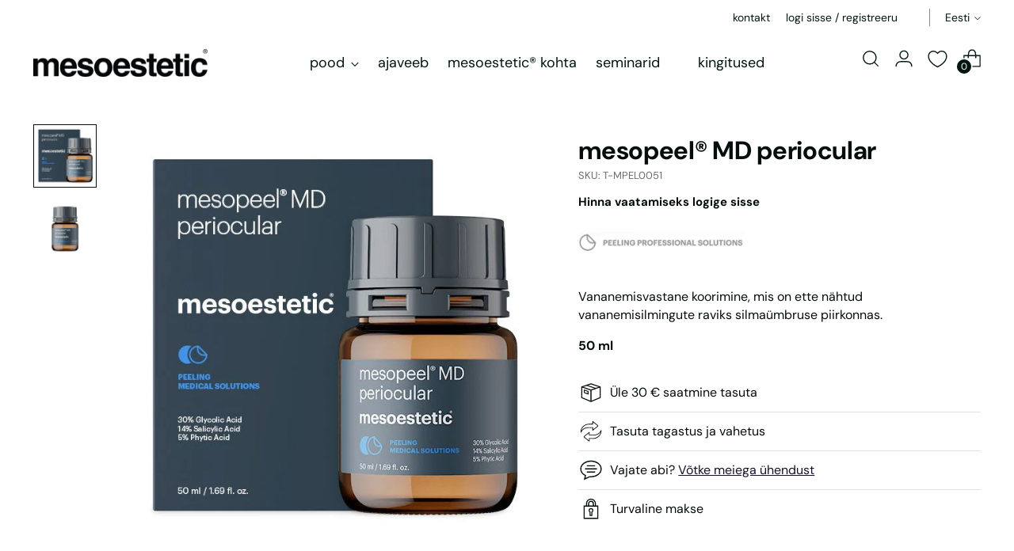

--- FILE ---
content_type: text/html; charset=utf-8
request_url: https://mesoestetic.lv/et/products/md-periocular
body_size: 73233
content:
 
      <!doctype html>
<html class="no-js" lang="et" style="--announcement-height: 1px;">
  <head>
    <meta charset="UTF-8">
    <meta http-equiv="X-UA-Compatible" content="IE=edge,chrome=1">
    <meta name="viewport" content="width=device-width,initial-scale=1">
    




  <meta name="description" content="Vananemisvastane koorimine, mis on ette nähtud vananemisilmingute raviks silmaümbruse piirkonnas. Vähendab kortse ja miimikajooni ning parandab silmaaluseid. 30% glükoolhapet, 14% salitsüülhapet, 5% fütiinhapet, tioktiinhapet, + kohvhapet ja kumariin. 50 ml AKTIIVSED KOOSTISOSAD kofeiinhape šikimiinhape arginiin MD kom">


<!-- Google Tag Manager -->
    <script>
window.dataLayer = window.dataLayer || [];
</script>
<script>(function(w,d,s,l,i){w[l]=w[l]||[];w[l].push({'gtm.start':
new Date().getTime(),event:'gtm.js'});var f=d.getElementsByTagName(s)[0],
j=d.createElement(s),dl=l!='dataLayer'?'&l='+l:'';j.async=true;j.src=
'https://www.googletagmanager.com/gtm.js?id='+i+dl;f.parentNode.insertBefore(j,f);
})(window,document,'script','dataLayer','GTM-P7LTD6HK');</script>
<!-- End Google Tag Manager -->

      

    <link rel="canonical" href="https://mesoestetic.lv/et/products/md-periocular">
    <link rel="preconnect" href="https://cdn.shopify.com" crossorigin><link rel="shortcut icon" href="//mesoestetic.lv/cdn/shop/files/favicon_c20027e7-cc28-4771-9e91-03a890860c1a.png?crop=center&height=32&v=1707231189&width=32" type="image/png"><title>mesopeel® MD periocular
&ndash; mesoestetic</title>

    





  
  
  
  
  




<meta property="og:url" content="https://mesoestetic.lv/et/products/md-periocular">
<meta property="og:site_name" content="mesoestetic">
<meta property="og:type" content="product">
<meta property="og:title" content="mesopeel® MD periocular">
<meta property="og:description" content="Vananemisvastane koorimine, mis on ette nähtud vananemisilmingute raviks silmaümbruse piirkonnas. Vähendab kortse ja miimikajooni ning parandab silmaaluseid. 30% glükoolhapet, 14% salitsüülhapet, 5% fütiinhapet, tioktiinhapet, + kohvhapet ja kumariin. 50 ml AKTIIVSED KOOSTISOSAD kofeiinhape šikimiinhape arginiin MD kom">
<meta property="og:image" content="http://mesoestetic.lv/cdn/shop/files/mesopeel_periocular_primario_secundario.jpg?v=1702983333&width=1024">
<meta property="og:image:secure_url" content="https://mesoestetic.lv/cdn/shop/files/mesopeel_periocular_primario_secundario.jpg?v=1702983333&width=1024">
<meta property="og:price:amount" content="103,71">
<meta property="og:price:currency" content="EUR">

<meta name="twitter:title" content="mesopeel® MD periocular">
<meta name="twitter:description" content="Vananemisvastane koorimine, mis on ette nähtud vananemisilmingute raviks silmaümbruse piirkonnas. Vähendab kortse ja miimikajooni ning parandab silmaaluseid. 30% glükoolhapet, 14% salitsüülhapet, 5% fütiinhapet, tioktiinhapet, + kohvhapet ja kumariin. 50 ml AKTIIVSED KOOSTISOSAD kofeiinhape šikimiinhape arginiin MD kom">
<meta name="twitter:card" content="summary_large_image">
<meta name="twitter:image" content="https://mesoestetic.lv/cdn/shop/files/mesopeel_periocular_primario_secundario.jpg?v=1702983333&width=1024">
<meta name="twitter:image:width" content="480">
<meta name="twitter:image:height" content="480">


    <script>
  console.log('Stiletto v2.4.0 by Fluorescent');

  document.documentElement.className = document.documentElement.className.replace('no-js', '');
  if (window.matchMedia(`(prefers-reduced-motion: reduce)`) === true || window.matchMedia(`(prefers-reduced-motion: reduce)`).matches === true) {
    document.documentElement.classList.add('prefers-reduced-motion');
  } else {
    document.documentElement.classList.add('do-anim');
  }

  window.theme = {
    version: 'v2.4.0',
    themeName: 'Stiletto',
    moneyFormat: "€{{amount_with_comma_separator}}",
    strings: {
      name: "mesoestetic",
      accessibility: {
        play_video: "Mängi",
        pause_video: "Paus",
        range_lower: "Madalam",
        range_upper: "Ülemine"
      },
      product: {
        no_shipping_rates: "Kohaletoimetamise hind pole saadaval",
        country_placeholder: "Riik\/piirkond",
        review: "Kirjuta arvustus"
      },
      products: {
        product: {
          unavailable: "Pole saadaval",
          unitPrice: "Ühiku hind",
          unitPriceSeparator: "per",
          sku: "SKU"
        }
      },
      cart: {
        editCartNote: "Muutke tellimuse märkmeid",
        addCartNote: "Lisa tellimuse märkmed",
        quantityError: "Teie ostukorvis on maksimaalne arv seda toodet"
      },
      pagination: {
        viewing: "Vaatate {{ of }} \/ {{ total }}",
        products: "tooted",
        results: "tulemused"
      }
    },
    routes: {
      root: "/et",
      cart: {
        base: "/et/cart",
        add: "/et/cart/add",
        change: "/et/cart/change",
        update: "/et/cart/update",
        clear: "/et/cart/clear",
        // Manual routes until Shopify adds support
        shipping: "/et/cart/shipping_rates",
      },
      // Manual routes until Shopify adds support
      products: "/et/products",
      productRecommendations: "/et/recommendations/products",
      predictive_search_url: '/et/search/suggest',
    },
    icons: {
      chevron: "\u003cspan class=\"icon icon-new icon-chevron \"\u003e\n  \u003csvg viewBox=\"0 0 24 24\" fill=\"none\" xmlns=\"http:\/\/www.w3.org\/2000\/svg\"\u003e\u003cpath d=\"M1.875 7.438 12 17.563 22.125 7.438\" stroke=\"currentColor\" stroke-width=\"2\"\/\u003e\u003c\/svg\u003e\n\u003c\/span\u003e\n\n",
      close: "\u003cspan class=\"icon icon-new icon-close \"\u003e\n  \u003csvg viewBox=\"0 0 24 24\" fill=\"none\" xmlns=\"http:\/\/www.w3.org\/2000\/svg\"\u003e\u003cpath d=\"M2.66 1.34 2 .68.68 2l.66.66 1.32-1.32zm18.68 21.32.66.66L23.32 22l-.66-.66-1.32 1.32zm1.32-20 .66-.66L22 .68l-.66.66 1.32 1.32zM1.34 21.34.68 22 2 23.32l.66-.66-1.32-1.32zm0-18.68 10 10 1.32-1.32-10-10-1.32 1.32zm11.32 10 10-10-1.32-1.32-10 10 1.32 1.32zm-1.32-1.32-10 10 1.32 1.32 10-10-1.32-1.32zm0 1.32 10 10 1.32-1.32-10-10-1.32 1.32z\" fill=\"currentColor\"\/\u003e\u003c\/svg\u003e\n\u003c\/span\u003e\n\n",
      zoom: "\u003cspan class=\"icon icon-new icon-zoom \"\u003e\n  \u003csvg viewBox=\"0 0 24 24\" fill=\"none\" xmlns=\"http:\/\/www.w3.org\/2000\/svg\"\u003e\u003cpath d=\"M10.3,19.71c5.21,0,9.44-4.23,9.44-9.44S15.51,.83,10.3,.83,.86,5.05,.86,10.27s4.23,9.44,9.44,9.44Z\" fill=\"none\" stroke=\"currentColor\" stroke-linecap=\"round\" stroke-miterlimit=\"10\" stroke-width=\"1.63\"\/\u003e\n          \u003cpath d=\"M5.05,10.27H15.54\" fill=\"none\" stroke=\"currentColor\" stroke-miterlimit=\"10\" stroke-width=\"1.63\"\/\u003e\n          \u003cpath class=\"cross-up\" d=\"M10.3,5.02V15.51\" fill=\"none\" stroke=\"currentColor\" stroke-miterlimit=\"10\" stroke-width=\"1.63\"\/\u003e\n          \u003cpath d=\"M16.92,16.9l6.49,6.49\" fill=\"none\" stroke=\"currentColor\" stroke-miterlimit=\"10\" stroke-width=\"1.63\"\/\u003e\u003c\/svg\u003e\n\u003c\/span\u003e\n\n"
    },
    coreData: {
      n: "Stiletto",
      v: "v2.4.0",
    }
  }

  
</script>

    <style>
  @font-face {
  font-family: "DM Sans";
  font-weight: 400;
  font-style: normal;
  font-display: swap;
  src: url("//mesoestetic.lv/cdn/fonts/dm_sans/dmsans_n4.ec80bd4dd7e1a334c969c265873491ae56018d72.woff2") format("woff2"),
       url("//mesoestetic.lv/cdn/fonts/dm_sans/dmsans_n4.87bdd914d8a61247b911147ae68e754d695c58a6.woff") format("woff");
}

  @font-face {
  font-family: "DM Sans";
  font-weight: 700;
  font-style: normal;
  font-display: swap;
  src: url("//mesoestetic.lv/cdn/fonts/dm_sans/dmsans_n7.97e21d81502002291ea1de8aefb79170c6946ce5.woff2") format("woff2"),
       url("//mesoestetic.lv/cdn/fonts/dm_sans/dmsans_n7.af5c214f5116410ca1d53a2090665620e78e2e1b.woff") format("woff");
}

  @font-face {
  font-family: "DM Sans";
  font-weight: 400;
  font-style: normal;
  font-display: swap;
  src: url("//mesoestetic.lv/cdn/fonts/dm_sans/dmsans_n4.ec80bd4dd7e1a334c969c265873491ae56018d72.woff2") format("woff2"),
       url("//mesoestetic.lv/cdn/fonts/dm_sans/dmsans_n4.87bdd914d8a61247b911147ae68e754d695c58a6.woff") format("woff");
}

  @font-face {
  font-family: "DM Sans";
  font-weight: 400;
  font-style: normal;
  font-display: swap;
  src: url("//mesoestetic.lv/cdn/fonts/dm_sans/dmsans_n4.ec80bd4dd7e1a334c969c265873491ae56018d72.woff2") format("woff2"),
       url("//mesoestetic.lv/cdn/fonts/dm_sans/dmsans_n4.87bdd914d8a61247b911147ae68e754d695c58a6.woff") format("woff");
}

  @font-face {
  font-family: "DM Sans";
  font-weight: 700;
  font-style: normal;
  font-display: swap;
  src: url("//mesoestetic.lv/cdn/fonts/dm_sans/dmsans_n7.97e21d81502002291ea1de8aefb79170c6946ce5.woff2") format("woff2"),
       url("//mesoestetic.lv/cdn/fonts/dm_sans/dmsans_n7.af5c214f5116410ca1d53a2090665620e78e2e1b.woff") format("woff");
}

  @font-face {
  font-family: "DM Sans";
  font-weight: 400;
  font-style: italic;
  font-display: swap;
  src: url("//mesoestetic.lv/cdn/fonts/dm_sans/dmsans_i4.b8fe05e69ee95d5a53155c346957d8cbf5081c1a.woff2") format("woff2"),
       url("//mesoestetic.lv/cdn/fonts/dm_sans/dmsans_i4.403fe28ee2ea63e142575c0aa47684d65f8c23a0.woff") format("woff");
}

  @font-face {
  font-family: "DM Sans";
  font-weight: 700;
  font-style: italic;
  font-display: swap;
  src: url("//mesoestetic.lv/cdn/fonts/dm_sans/dmsans_i7.52b57f7d7342eb7255084623d98ab83fd96e7f9b.woff2") format("woff2"),
       url("//mesoestetic.lv/cdn/fonts/dm_sans/dmsans_i7.d5e14ef18a1d4a8ce78a4187580b4eb1759c2eda.woff") format("woff");
}


  :root {
    --color-text: #050e0c;
    --color-text-8-percent: rgba(5, 14, 12, 0.08);  
    --color-text-alpha: rgba(5, 14, 12, 0.35);
    --color-text-meta: rgba(5, 14, 12, 0.6);
    --color-text-link: #1a102b;
    --color-text-error: #D02F2E;
    --color-text-success: #478947;

    --color-background: #ffffff;
    --color-background-semi-transparent-80: rgba(255, 255, 255, 0.8);
    --color-background-semi-transparent-90: rgba(255, 255, 255, 0.9);

    --color-background-transparent: rgba(255, 255, 255, 0);
    --color-border: #e1e1e1;
    --color-border-meta: rgba(225, 225, 225, 0.6);
    --color-overlay: rgba(0, 0, 0, 0.7);

    --color-background-meta: #f5f5f5;
    --color-background-meta-alpha: rgba(245, 245, 245, 0.6);
    --color-background-darker-meta: #e8e8e8;
    --color-background-darker-meta-alpha: rgba(232, 232, 232, 0.6);
    --color-background-placeholder: #e8e8e8;
    --color-background-placeholder-lighter: #f0f0f0;
    --color-foreground-placeholder: rgba(5, 14, 12, 0.4);

    --color-border-input: #e1e1e1;
    --color-border-input-alpha: rgba(225, 225, 225, 0.25);
    --color-text-input: #050e0c;
    --color-text-input-alpha: rgba(5, 14, 12, 0.04);

    --color-text-button: #f1f5eb;

    --color-background-button: #000000;
    --color-background-button-alpha: rgba(0, 0, 0, 0.6);
    --color-background-outline-button-alpha: rgba(0, 0, 0, 0.1);
    --color-background-button-hover: #333333;

    --color-icon: rgba(5, 14, 12, 0.4);
    --color-icon-darker: rgba(5, 14, 12, 0.6);

    --color-text-sale-badge: #C31818;
    --color-background-sold-badge: #414141;
    --color-text-sold-badge: #ffffff;

    --color-text-header: #031612;
    --color-text-header-half-transparent: rgba(3, 22, 18, 0.5);

    --color-background-header: #ffffff;
    --color-background-header-transparent: rgba(255, 255, 255, 0);
    --color-icon-header: #031612;
    --color-shadow-header: rgba(0, 0, 0, 0.15);

    --color-background-footer: #f8f8f8;
    --color-text-footer: #000000;
    --color-text-footer-subdued: rgba(0, 0, 0, 0.7);

    --color-products-sale-price: #C31818;
    --color-products-rating-star: #000000;

    --color-products-stock-good: #3C9342;
    --color-products-stock-medium: #A77A06;
    --color-products-stock-bad: #A70100;
    --color-products-stock-bad: #A70100;

    --font-logo: "DM Sans", sans-serif;
    --font-logo-weight: 400;
    --font-logo-style: normal;
    --logo-text-transform: uppercase;
    --logo-letter-spacing: 0.0em;

    --font-heading: "DM Sans", sans-serif;
    --font-heading-weight: 700;
    --font-heading-style: normal;
    --font-heading-text-transform: none;
    --font-heading-base-letter-spacing: -0.01em;
    --font-heading-base-size: 38px;

    --font-body: "DM Sans", sans-serif;
    --font-body-weight: 400;
    --font-body-style: normal;
    --font-body-italic: italic;
    --font-body-bold-weight: 700;
    --font-body-base-letter-spacing: 0.0em;
    --font-body-base-size: 18px;

    /* Typography */
    --line-height-heading: 1.1;
    --line-height-subheading: 1.33;
    --line-height-body: 1.5;

    --logo-font-size: 
clamp(1.96875rem, 1.6191298342541436rem + 1.4917127071823204vw, 2.8125rem)
;

    --font-size-navigation-base: 18px;
    --font-navigation-base-letter-spacing: 0.0em;
    --font-navigation-base-text-transform: none;

    --font-size-heading-display-1: 
clamp(2.9925rem, 2.7563121546961327rem + 1.0077348066298342vw, 3.5625rem)
;
    --font-size-heading-display-2: 
clamp(2.659335rem, 2.4494427348066297rem + 0.8955403314917127vw, 3.165875rem)
;
    --font-size-heading-display-3: 
clamp(2.327367rem, 2.1436758397790054rem + 0.783748950276243vw, 2.770675rem)
;
    --font-size-heading-1-base: 
clamp(1.995rem, 1.8375414364640883rem + 0.6718232044198895vw, 2.375rem)
;
    --font-size-heading-2-base: 
clamp(1.745625rem, 1.6078487569060773rem + 0.5878453038674033vw, 2.078125rem)
;
    --font-size-heading-3-base: 
clamp(1.49625rem, 1.3781560773480663rem + 0.5038674033149171vw, 1.78125rem)
;
    --font-size-heading-4-base: 
clamp(1.163085rem, 1.0712866574585636rem + 0.3916729281767956vw, 1.384625rem)
;
    --font-size-heading-5-base: 
clamp(0.9975rem, 0.9187707182320441rem + 0.33591160220994476vw, 1.1875rem)
;
    --font-size-heading-6-base: 
clamp(0.82992rem, 0.7644172375690608rem + 0.279478453038674vw, 0.988rem)
;
    --font-size-body-400: 
clamp(1.79928rem, 1.7682150828729282rem + 0.13254364640883978vw, 1.87425rem)
;
    --font-size-body-350: 
clamp(1.6794rem, 1.6504048342541437rem + 0.12371270718232046vw, 1.749375rem)
;
    --font-size-body-300: 
clamp(1.55952rem, 1.532594585635359rem + 0.1148817679558011vw, 1.6245rem)
;
    --font-size-body-250: 
clamp(1.43964rem, 1.4147843370165747rem + 0.10605082872928177vw, 1.499625rem)
;
    --font-size-body-200: 
clamp(1.31976rem, 1.29697408839779rem + 0.09721988950276245vw, 1.37475rem)
;
    --font-size-body-150: 
clamp(1.19988rem, 1.1791638397790056rem + 0.0883889502762431vw, 1.249875rem)
;
    --font-size-body-100: 
clamp(1.08rem, 1.061353591160221rem + 0.07955801104972376vw, 1.125rem)
;
    --font-size-body-75: 
clamp(0.95904rem, 0.9424819889502762rem + 0.0706475138121547vw, 0.999rem)
;
    --font-size-body-60: 
clamp(0.887976rem, 0.8726449226519337rem + 0.06541259668508288vw, 0.924975rem)
;
    --font-size-body-50: 
clamp(0.83916rem, 0.8246717403314917rem + 0.06181657458563536vw, 0.874125rem)
;
    --font-size-body-25: 
clamp(0.77976rem, 0.7662972928176796rem + 0.05744088397790056vw, 0.81225rem)
;
    --font-size-body-20: 
clamp(0.71928rem, 0.7068614917127072rem + 0.05298563535911602vw, 0.74925rem)
;

    /* Buttons */
    
      --button-padding-multiplier: 0.7;
      --font-size-button: var(--font-size-body-100);
      --font-size-button-x-small: var(--font-size-body-50);
    

    --font-button-text-transform: none;
    --button-letter-spacing: 0.0em;
    --line-height-button: 1.45;

    /* Product badges */
    
      --font-size-product-badge: var(--font-size-body-25);
    

    --font-product-badge-text-transform: none;

    /* Product listing titles */
    
      --font-size-listing-title: var(--font-size-body-100);
    

    --font-product-listing-title-text-transform: none;
    --font-product-listing-title-base-letter-spacing: 0.0em;

    /* Shopify pay specific */
    --payment-terms-background-color: #f5f5f5;
  }

  @supports not (font-size: clamp(10px, 3.3vw, 20px)) {
    :root {
      --logo-font-size: 
2.390625rem
;
      --font-size-heading-display-1: 
3.2775rem
;
      --font-size-heading-display-2: 
2.912605rem
;
      --font-size-heading-display-3: 
2.549021rem
;
      --font-size-heading-1-base: 
2.185rem
;
      --font-size-heading-2-base: 
1.911875rem
;
      --font-size-heading-3-base: 
1.63875rem
;
      --font-size-heading-4-base: 
1.273855rem
;
      --font-size-heading-5-base: 
1.0925rem
;
      --font-size-heading-6-base: 
0.90896rem
;
      --font-size-body-400: 
1.836765rem
;
      --font-size-body-350: 
1.7143875rem
;
      --font-size-body-300: 
1.59201rem
;
      --font-size-body-250: 
1.4696325rem
;
      --font-size-body-200: 
1.347255rem
;
      --font-size-body-150: 
1.2248775rem
;
      --font-size-body-100: 
1.1025rem
;
      --font-size-body-75: 
0.97902rem
;
      --font-size-body-60: 
0.9064755rem
;
      --font-size-body-50: 
0.8566425rem
;
      --font-size-body-25: 
0.796005rem
;
      --font-size-body-20: 
0.734265rem
;
    }
  }.product-badge[data-handle="vastutav"]{
        color: #3C9342;
      }
    
.product-badge[data-handle="parim-muuja"]{
        color: #01150f;
      }
    
.product-badge[data-handle="valemi-evolutsioon"]{
        color: #01150f;
      }
    
.product-badge[data-handle="peaaegu-kadunud"],.product-badge[data-handle="kliirens"]{
        color: #D50000;
      }
    
</style>

<script>
  flu = window.flu || {};
  flu.chunks = {
    photoswipe: "//mesoestetic.lv/cdn/shop/t/7/assets/photoswipe-chunk.js?v=5630051195468424621701866807",
    swiper: "//mesoestetic.lv/cdn/shop/t/7/assets/swiper-chunk.js?v=73725226959832986321701866807",
    nouislider: "//mesoestetic.lv/cdn/shop/t/7/assets/nouislider-chunk.js?v=119160367387469102641701866807",
    polyfillInert: "//mesoestetic.lv/cdn/shop/t/7/assets/polyfill-inert-chunk.js?v=9775187524458939151701866807",
    polyfillResizeObserver: "//mesoestetic.lv/cdn/shop/t/7/assets/polyfill-resize-observer-chunk.js?v=49253094118087005231701866807",
  };
</script>





  <script type="module" src="//mesoestetic.lv/cdn/shop/t/7/assets/theme.min.js?v=5134879202028505471702320854"></script>










<meta name="viewport" content="width=device-width,initial-scale=1">
<script defer>
  var defineVH = function () {
    document.documentElement.style.setProperty('--vh', window.innerHeight * 0.01 + 'px');
  };
  window.addEventListener('resize', defineVH);
  window.addEventListener('orientationchange', defineVH);
  defineVH();
</script>

<link href="//mesoestetic.lv/cdn/shop/t/7/assets/theme.css?v=25911295233146519221702320851" rel="stylesheet" type="text/css" media="all" />


<script>window.performance && window.performance.mark && window.performance.mark('shopify.content_for_header.start');</script><meta name="google-site-verification" content="r17PosA-o7hb5PjtQLiKHTdsBmpWcTW89-_Px7i-7x8">
<meta name="facebook-domain-verification" content="lwtvigjsmn4sr6j1qcvnkidxztta1j">
<meta id="shopify-digital-wallet" name="shopify-digital-wallet" content="/68982735148/digital_wallets/dialog">
<link rel="alternate" hreflang="x-default" href="https://mesoestetic.lv/products/md-periocular">
<link rel="alternate" hreflang="lv" href="https://mesoestetic.lv/products/md-periocular">
<link rel="alternate" hreflang="et" href="https://mesoestetic.lv/et/products/md-periocular">
<link rel="alternate" hreflang="en" href="https://mesoestetic.lv/en/products/md-periocular">
<link rel="alternate" type="application/json+oembed" href="https://mesoestetic.lv/et/products/md-periocular.oembed">
<script async="async" src="/checkouts/internal/preloads.js?locale=et-LV"></script>
<script id="shopify-features" type="application/json">{"accessToken":"62a6e915e1723c946f9937c3531a419e","betas":["rich-media-storefront-analytics"],"domain":"mesoestetic.lv","predictiveSearch":true,"shopId":68982735148,"locale":"en"}</script>
<script>var Shopify = Shopify || {};
Shopify.shop = "mesoestetic-lv.myshopify.com";
Shopify.locale = "et";
Shopify.currency = {"active":"EUR","rate":"1.0"};
Shopify.country = "LV";
Shopify.theme = {"name":"Stiletto","id":156058812754,"schema_name":"Stiletto","schema_version":"2.4.0","theme_store_id":1621,"role":"main"};
Shopify.theme.handle = "null";
Shopify.theme.style = {"id":null,"handle":null};
Shopify.cdnHost = "mesoestetic.lv/cdn";
Shopify.routes = Shopify.routes || {};
Shopify.routes.root = "/et/";</script>
<script type="module">!function(o){(o.Shopify=o.Shopify||{}).modules=!0}(window);</script>
<script>!function(o){function n(){var o=[];function n(){o.push(Array.prototype.slice.apply(arguments))}return n.q=o,n}var t=o.Shopify=o.Shopify||{};t.loadFeatures=n(),t.autoloadFeatures=n()}(window);</script>
<script id="shop-js-analytics" type="application/json">{"pageType":"product"}</script>
<script defer="defer" async type="module" src="//mesoestetic.lv/cdn/shopifycloud/shop-js/modules/v2/client.init-shop-cart-sync_BN7fPSNr.en.esm.js"></script>
<script defer="defer" async type="module" src="//mesoestetic.lv/cdn/shopifycloud/shop-js/modules/v2/chunk.common_Cbph3Kss.esm.js"></script>
<script defer="defer" async type="module" src="//mesoestetic.lv/cdn/shopifycloud/shop-js/modules/v2/chunk.modal_DKumMAJ1.esm.js"></script>
<script type="module">
  await import("//mesoestetic.lv/cdn/shopifycloud/shop-js/modules/v2/client.init-shop-cart-sync_BN7fPSNr.en.esm.js");
await import("//mesoestetic.lv/cdn/shopifycloud/shop-js/modules/v2/chunk.common_Cbph3Kss.esm.js");
await import("//mesoestetic.lv/cdn/shopifycloud/shop-js/modules/v2/chunk.modal_DKumMAJ1.esm.js");

  window.Shopify.SignInWithShop?.initShopCartSync?.({"fedCMEnabled":true,"windoidEnabled":true});

</script>
<script>(function() {
  var isLoaded = false;
  function asyncLoad() {
    if (isLoaded) return;
    isLoaded = true;
    var urls = ["https:\/\/evey-files.s3.amazonaws.com\/js\/online_store.js?shop=mesoestetic-lv.myshopify.com","https:\/\/pc-quiz.s3.us-east-2.amazonaws.com\/current\/quiz-loader.min.js?shop=mesoestetic-lv.myshopify.com"];
    for (var i = 0; i < urls.length; i++) {
      var s = document.createElement('script');
      s.type = 'text/javascript';
      s.async = true;
      s.src = urls[i];
      var x = document.getElementsByTagName('script')[0];
      x.parentNode.insertBefore(s, x);
    }
  };
  if(window.attachEvent) {
    window.attachEvent('onload', asyncLoad);
  } else {
    window.addEventListener('load', asyncLoad, false);
  }
})();</script>
<script id="__st">var __st={"a":68982735148,"offset":7200,"reqid":"0a170f3f-e944-4c9e-8049-e7941943c86a-1769749790","pageurl":"mesoestetic.lv\/et\/products\/md-periocular","u":"39696c2fa694","p":"product","rtyp":"product","rid":8685050560850};</script>
<script>window.ShopifyPaypalV4VisibilityTracking = true;</script>
<script id="captcha-bootstrap">!function(){'use strict';const t='contact',e='account',n='new_comment',o=[[t,t],['blogs',n],['comments',n],[t,'customer']],c=[[e,'customer_login'],[e,'guest_login'],[e,'recover_customer_password'],[e,'create_customer']],r=t=>t.map((([t,e])=>`form[action*='/${t}']:not([data-nocaptcha='true']) input[name='form_type'][value='${e}']`)).join(','),a=t=>()=>t?[...document.querySelectorAll(t)].map((t=>t.form)):[];function s(){const t=[...o],e=r(t);return a(e)}const i='password',u='form_key',d=['recaptcha-v3-token','g-recaptcha-response','h-captcha-response',i],f=()=>{try{return window.sessionStorage}catch{return}},m='__shopify_v',_=t=>t.elements[u];function p(t,e,n=!1){try{const o=window.sessionStorage,c=JSON.parse(o.getItem(e)),{data:r}=function(t){const{data:e,action:n}=t;return t[m]||n?{data:e,action:n}:{data:t,action:n}}(c);for(const[e,n]of Object.entries(r))t.elements[e]&&(t.elements[e].value=n);n&&o.removeItem(e)}catch(o){console.error('form repopulation failed',{error:o})}}const l='form_type',E='cptcha';function T(t){t.dataset[E]=!0}const w=window,h=w.document,L='Shopify',v='ce_forms',y='captcha';let A=!1;((t,e)=>{const n=(g='f06e6c50-85a8-45c8-87d0-21a2b65856fe',I='https://cdn.shopify.com/shopifycloud/storefront-forms-hcaptcha/ce_storefront_forms_captcha_hcaptcha.v1.5.2.iife.js',D={infoText:'Protected by hCaptcha',privacyText:'Privacy',termsText:'Terms'},(t,e,n)=>{const o=w[L][v],c=o.bindForm;if(c)return c(t,g,e,D).then(n);var r;o.q.push([[t,g,e,D],n]),r=I,A||(h.body.append(Object.assign(h.createElement('script'),{id:'captcha-provider',async:!0,src:r})),A=!0)});var g,I,D;w[L]=w[L]||{},w[L][v]=w[L][v]||{},w[L][v].q=[],w[L][y]=w[L][y]||{},w[L][y].protect=function(t,e){n(t,void 0,e),T(t)},Object.freeze(w[L][y]),function(t,e,n,w,h,L){const[v,y,A,g]=function(t,e,n){const i=e?o:[],u=t?c:[],d=[...i,...u],f=r(d),m=r(i),_=r(d.filter((([t,e])=>n.includes(e))));return[a(f),a(m),a(_),s()]}(w,h,L),I=t=>{const e=t.target;return e instanceof HTMLFormElement?e:e&&e.form},D=t=>v().includes(t);t.addEventListener('submit',(t=>{const e=I(t);if(!e)return;const n=D(e)&&!e.dataset.hcaptchaBound&&!e.dataset.recaptchaBound,o=_(e),c=g().includes(e)&&(!o||!o.value);(n||c)&&t.preventDefault(),c&&!n&&(function(t){try{if(!f())return;!function(t){const e=f();if(!e)return;const n=_(t);if(!n)return;const o=n.value;o&&e.removeItem(o)}(t);const e=Array.from(Array(32),(()=>Math.random().toString(36)[2])).join('');!function(t,e){_(t)||t.append(Object.assign(document.createElement('input'),{type:'hidden',name:u})),t.elements[u].value=e}(t,e),function(t,e){const n=f();if(!n)return;const o=[...t.querySelectorAll(`input[type='${i}']`)].map((({name:t})=>t)),c=[...d,...o],r={};for(const[a,s]of new FormData(t).entries())c.includes(a)||(r[a]=s);n.setItem(e,JSON.stringify({[m]:1,action:t.action,data:r}))}(t,e)}catch(e){console.error('failed to persist form',e)}}(e),e.submit())}));const S=(t,e)=>{t&&!t.dataset[E]&&(n(t,e.some((e=>e===t))),T(t))};for(const o of['focusin','change'])t.addEventListener(o,(t=>{const e=I(t);D(e)&&S(e,y())}));const B=e.get('form_key'),M=e.get(l),P=B&&M;t.addEventListener('DOMContentLoaded',(()=>{const t=y();if(P)for(const e of t)e.elements[l].value===M&&p(e,B);[...new Set([...A(),...v().filter((t=>'true'===t.dataset.shopifyCaptcha))])].forEach((e=>S(e,t)))}))}(h,new URLSearchParams(w.location.search),n,t,e,['guest_login'])})(!0,!0)}();</script>
<script integrity="sha256-4kQ18oKyAcykRKYeNunJcIwy7WH5gtpwJnB7kiuLZ1E=" data-source-attribution="shopify.loadfeatures" defer="defer" src="//mesoestetic.lv/cdn/shopifycloud/storefront/assets/storefront/load_feature-a0a9edcb.js" crossorigin="anonymous"></script>
<script data-source-attribution="shopify.dynamic_checkout.dynamic.init">var Shopify=Shopify||{};Shopify.PaymentButton=Shopify.PaymentButton||{isStorefrontPortableWallets:!0,init:function(){window.Shopify.PaymentButton.init=function(){};var t=document.createElement("script");t.src="https://mesoestetic.lv/cdn/shopifycloud/portable-wallets/latest/portable-wallets.en.js",t.type="module",document.head.appendChild(t)}};
</script>
<script data-source-attribution="shopify.dynamic_checkout.buyer_consent">
  function portableWalletsHideBuyerConsent(e){var t=document.getElementById("shopify-buyer-consent"),n=document.getElementById("shopify-subscription-policy-button");t&&n&&(t.classList.add("hidden"),t.setAttribute("aria-hidden","true"),n.removeEventListener("click",e))}function portableWalletsShowBuyerConsent(e){var t=document.getElementById("shopify-buyer-consent"),n=document.getElementById("shopify-subscription-policy-button");t&&n&&(t.classList.remove("hidden"),t.removeAttribute("aria-hidden"),n.addEventListener("click",e))}window.Shopify?.PaymentButton&&(window.Shopify.PaymentButton.hideBuyerConsent=portableWalletsHideBuyerConsent,window.Shopify.PaymentButton.showBuyerConsent=portableWalletsShowBuyerConsent);
</script>
<script data-source-attribution="shopify.dynamic_checkout.cart.bootstrap">document.addEventListener("DOMContentLoaded",(function(){function t(){return document.querySelector("shopify-accelerated-checkout-cart, shopify-accelerated-checkout")}if(t())Shopify.PaymentButton.init();else{new MutationObserver((function(e,n){t()&&(Shopify.PaymentButton.init(),n.disconnect())})).observe(document.body,{childList:!0,subtree:!0})}}));
</script>
<script id='scb4127' type='text/javascript' async='' src='https://mesoestetic.lv/cdn/shopifycloud/privacy-banner/storefront-banner.js'></script><link id="shopify-accelerated-checkout-styles" rel="stylesheet" media="screen" href="https://mesoestetic.lv/cdn/shopifycloud/portable-wallets/latest/accelerated-checkout-backwards-compat.css" crossorigin="anonymous">
<style id="shopify-accelerated-checkout-cart">
        #shopify-buyer-consent {
  margin-top: 1em;
  display: inline-block;
  width: 100%;
}

#shopify-buyer-consent.hidden {
  display: none;
}

#shopify-subscription-policy-button {
  background: none;
  border: none;
  padding: 0;
  text-decoration: underline;
  font-size: inherit;
  cursor: pointer;
}

#shopify-subscription-policy-button::before {
  box-shadow: none;
}

      </style>

<script>window.performance && window.performance.mark && window.performance.mark('shopify.content_for_header.end');</script>

    <style>
      .quick-product--right .loginvieww{
            display: block;
      }

      .loginvieww{
        font-size: 15px;
    font-weight: bold;
      }
    </style>

    

 <style>
.switch {
position: relative;
    display: inline-block;
    width: 52px;
    height: 21px;
}

.switch input { 
opacity: 0;
width: 0;
height: 0;
}

.slider {
position: absolute;
cursor: pointer;
top: 0;
left: 0;
right: 0;
bottom: 0;
background-color: #ccc;
-webkit-transition: .4s;
transition: .4s;
}

.slider:before {
position: absolute;
    content: "";
    height: 14px;
    width: 18px;
    left: 4px;
    bottom: 4px;
background-color: white;
-webkit-transition: .4s;
transition: .4s;
}

input:checked + .slider {
background-color: #2196F3;
}

input:focus + .slider {
box-shadow: 0 0 1px #2196F3;
}

input:checked + .slider:before {
-webkit-transform: translateX(26px);
-ms-transform: translateX(26px);
transform: translateX(26px);
}

/* Rounded sliders */
.slider.round {
border-radius: 34px;
}

.slider.round:before {
border-radius: 50%;
}

   .updated_navigaton_menu{
     margin-left: 20px !important;
   }
</style>
   <script src="https://ajax.googleapis.com/ajax/libs/jquery/3.5.1/jquery.min.js"></script>
    
     <style>
       .consumer_area{
           display:none !important;
       }
      </style>
    
    
  <style>
    .login__links li+li:before {
      content: "" !important;
    }
    .btn.btn--primary.btn--full {
      margin-bottom: 15px !important;
    }
    .login__links.ff-body {
      display: ruby !important;
    }
    #wsaio-form .ws-registration-form {
      margin: auto!important;
    }
    .ws-registration-form--title.ws--greeting_message_custom {
      font-weight: 600 !important;
      font-size: 26px !important;
    }
    #wsaio-form .ws-registration-form label {
      letter-spacing: 0px !important;
    }
    #wsaio-form .ws-registration-form input, #wsaio-form .ws-registration-form select {
      background-color: #f1f1f1!important;
      border-radius: 5px!important; 
    }
    #wsaio-form .ws-registration-form #wsaui-submit-btn {
      background-color: black !important;
    }
   .cart__footer-inner a.btn.btn-lg.align_mig.btn {
    background-color: black;
    color: white;
    width: 100%;
}
    .quick-cart__container a.btn.btn-lg.align_mig.btn {
    background-color: black;
    color: white;
    width: 100%;
}
    .active.animation--purchase-confirmation-revealed a.btn.btn-lg.align_mig.btn {
    background-color: black;
    color: white;
    width: 100%;
}
  </style>
  
  <!-- BEGIN app block: shopify://apps/t-lab-ai-language-translate/blocks/custom_translations/b5b83690-efd4-434d-8c6a-a5cef4019faf --><!-- BEGIN app snippet: custom_translation_scripts --><script>
(()=>{var o=/\([0-9]+?\)$/,M=/\r?\n|\r|\t|\xa0|\u200B|\u200E|&nbsp;| /g,v=/<\/?[a-z][\s\S]*>/i,t=/^(https?:\/\/|\/\/)[^\s/$.?#].[^\s]*$/i,k=/\{\{\s*([a-zA-Z_]\w*)\s*\}\}/g,p=/\{\{\s*([a-zA-Z_]\w*)\s*\}\}/,r=/^(https:)?\/\/cdn\.shopify\.com\/(.+)\.(png|jpe?g|gif|webp|svgz?|bmp|tiff?|ico|avif)/i,e=/^(https:)?\/\/cdn\.shopify\.com/i,a=/\b(?:https?|ftp)?:?\/\/?[^\s\/]+\/[^\s]+\.(?:png|jpe?g|gif|webp|svgz?|bmp|tiff?|ico|avif)\b/i,I=/url\(['"]?(.*?)['"]?\)/,m="__label:",i=document.createElement("textarea"),u={t:["src","data-src","data-source","data-href","data-zoom","data-master","data-bg","base-src"],i:["srcset","data-srcset"],o:["href","data-href"],u:["href","data-href","data-src","data-zoom"]},g=new Set(["img","picture","button","p","a","input"]),h=16.67,s=function(n){return n.nodeType===Node.ELEMENT_NODE},c=function(n){return n.nodeType===Node.TEXT_NODE};function w(n){return r.test(n.trim())||a.test(n.trim())}function b(n){return(n=>(n=n.trim(),t.test(n)))(n)||e.test(n.trim())}var l=function(n){return!n||0===n.trim().length};function j(n){return i.innerHTML=n,i.value}function T(n){return A(j(n))}function A(n){return n.trim().replace(o,"").replace(M,"").trim()}var _=1e3;function D(n){n=n.trim().replace(M,"").replace(/&amp;/g,"&").replace(/&gt;/g,">").replace(/&lt;/g,"<").trim();return n.length>_?N(n):n}function E(n){return n.trim().toLowerCase().replace(/^https:/i,"")}function N(n){for(var t=5381,r=0;r<n.length;r++)t=(t<<5)+t^n.charCodeAt(r);return(t>>>0).toString(36)}function f(n){for(var t=document.createElement("template"),r=(t.innerHTML=n,["SCRIPT","IFRAME","OBJECT","EMBED","LINK","META"]),e=/^(on\w+|srcdoc|style)$/i,a=document.createTreeWalker(t.content,NodeFilter.SHOW_ELEMENT),i=a.nextNode();i;i=a.nextNode()){var o=i;if(r.includes(o.nodeName))o.remove();else for(var u=o.attributes.length-1;0<=u;--u)e.test(o.attributes[u].name)&&o.removeAttribute(o.attributes[u].name)}return t.innerHTML}function d(n,t,r){void 0===r&&(r=20);for(var e=n,a=0;e&&e.parentElement&&a<r;){for(var i=e.parentElement,o=0,u=t;o<u.length;o++)for(var s=u[o],c=0,l=s.l;c<l.length;c++){var f=l[c];switch(f.type){case"class":for(var d=0,v=i.classList;d<v.length;d++){var p=v[d];if(f.value.test(p))return s.label}break;case"id":if(i.id&&f.value.test(i.id))return s.label;break;case"attribute":if(i.hasAttribute(f.name)){if(!f.value)return s.label;var m=i.getAttribute(f.name);if(m&&f.value.test(m))return s.label}}}e=i,a++}return"unknown"}function y(n,t){var r,e,a;"function"==typeof window.fetch&&"AbortController"in window?(r=new AbortController,e=setTimeout(function(){return r.abort()},3e3),fetch(n,{credentials:"same-origin",signal:r.signal}).then(function(n){return clearTimeout(e),n.ok?n.json():Promise.reject(n)}).then(t).catch(console.error)):((a=new XMLHttpRequest).onreadystatechange=function(){4===a.readyState&&200===a.status&&t(JSON.parse(a.responseText))},a.open("GET",n,!0),a.timeout=3e3,a.send())}function O(){var l=/([^\s]+)\.(png|jpe?g|gif|webp|svgz?|bmp|tiff?|ico|avif)$/i,f=/_(\{width\}x*|\{width\}x\{height\}|\d{3,4}x\d{3,4}|\d{3,4}x|x\d{3,4}|pinco|icon|thumb|small|compact|medium|large|grande|original|master)(_crop_\w+)*(@[2-3]x)*(.progressive)*$/i,d=/^(https?|ftp|file):\/\//i;function r(n){var t,r="".concat(n.path).concat(n.v).concat(null!=(r=n.size)?r:"",".").concat(n.p);return n.m&&(r="".concat(n.path).concat(n.m,"/").concat(n.v).concat(null!=(t=n.size)?t:"",".").concat(n.p)),n.host&&(r="".concat(null!=(t=n.protocol)?t:"","//").concat(n.host).concat(r)),n.g&&(r+=n.g),r}return{h:function(n){var t=!0,r=(d.test(n)||n.startsWith("//")||(t=!1,n="https://example.com"+n),t);n.startsWith("//")&&(r=!1,n="https:"+n);try{new URL(n)}catch(n){return null}var e,a,i,o,u,s,n=new URL(n),c=n.pathname.split("/").filter(function(n){return n});return c.length<1||(a=c.pop(),e=null!=(e=c.pop())?e:null,null===(a=a.match(l)))?null:(s=a[1],a=a[2],i=s.match(f),o=s,(u=null)!==i&&(o=s.substring(0,i.index),u=i[0]),s=0<c.length?"/"+c.join("/")+"/":"/",{protocol:r?n.protocol:null,host:t?n.host:null,path:s,g:n.search,m:e,v:o,size:u,p:a,version:n.searchParams.get("v"),width:n.searchParams.get("width")})},T:r,S:function(n){return(n.m?"/".concat(n.m,"/"):"/").concat(n.v,".").concat(n.p)},M:function(n){return(n.m?"/".concat(n.m,"/"):"/").concat(n.v,".").concat(n.p,"?v=").concat(n.version||"0")},k:function(n,t){return r({protocol:t.protocol,host:t.host,path:t.path,g:t.g,m:t.m,v:t.v,size:n.size,p:t.p,version:t.version,width:t.width})}}}var x,S,C={},H={};function q(p,n){var m=new Map,g=new Map,i=new Map,r=new Map,e=new Map,a=new Map,o=new Map,u=function(n){return n.toLowerCase().replace(/[\s\W_]+/g,"")},s=new Set(n.A.map(u)),c=0,l=!1,f=!1,d=O();function v(n,t,r){s.has(u(n))||n&&t&&(r.set(n,t),l=!0)}function t(n,t){if(n&&n.trim()&&0!==m.size){var r=A(n),e=H[r];if(e&&(p.log("dictionary",'Overlapping text: "'.concat(n,'" related to html: "').concat(e,'"')),t)&&(n=>{if(n)for(var t=h(n.outerHTML),r=t._,e=(t.I||(r=0),n.parentElement),a=0;e&&a<5;){var i=h(e.outerHTML),o=i.I,i=i._;if(o){if(p.log("dictionary","Ancestor depth ".concat(a,": overlap score=").concat(i.toFixed(3),", base=").concat(r.toFixed(3))),r<i)return 1;if(i<r&&0<r)return}e=e.parentElement,a++}})(t))p.log("dictionary",'Skipping text translation for "'.concat(n,'" because an ancestor HTML translation exists'));else{e=m.get(r);if(e)return e;var a=n;if(a&&a.trim()&&0!==g.size){for(var i,o,u,s=g.entries(),c=s.next();!c.done;){var l=c.value[0],f=c.value[1],d=a.trim().match(l);if(d&&1<d.length){i=l,o=f,u=d;break}c=s.next()}if(i&&o&&u){var v=u.slice(1),t=o.match(k);if(t&&t.length===v.length)return t.reduce(function(n,t,r){return n.replace(t,v[r])},o)}}}}return null}function h(n){var r,e,a;return!n||!n.trim()||0===i.size?{I:null,_:0}:(r=D(n),a=0,(e=null)!=(n=i.get(r))?{I:n,_:1}:(i.forEach(function(n,t){-1!==t.indexOf(r)&&(t=r.length/t.length,a<t)&&(a=t,e=n)}),{I:e,_:a}))}function w(n){return n&&n.trim()&&0!==i.size&&(n=D(n),null!=(n=i.get(n)))?n:null}function b(n){if(n&&n.trim()&&0!==r.size){var t=E(n),t=r.get(t);if(t)return t;t=d.h(n);if(t){n=d.M(t).toLowerCase(),n=r.get(n);if(n)return n;n=d.S(t).toLowerCase(),t=r.get(n);if(t)return t}}return null}function T(n){return!n||!n.trim()||0===e.size||void 0===(n=e.get(A(n)))?null:n}function y(n){return!n||!n.trim()||0===a.size||void 0===(n=a.get(E(n)))?null:n}function x(n){var t;return!n||!n.trim()||0===o.size?null:null!=(t=o.get(A(n)))?t:(t=D(n),void 0!==(n=o.get(t))?n:null)}function S(){var n={j:m,D:g,N:i,O:r,C:e,H:a,q:o,L:l,R:c,F:C};return JSON.stringify(n,function(n,t){return t instanceof Map?Object.fromEntries(t.entries()):t})}return{J:function(n,t){v(n,t,m)},U:function(n,t){n&&t&&(n=new RegExp("^".concat(n,"$"),"s"),g.set(n,t),l=!0)},$:function(n,t){var r;n!==t&&(v((r=j(r=n).trim().replace(M,"").trim()).length>_?N(r):r,t,i),c=Math.max(c,n.length))},P:function(n,t){v(n,t,r),(n=d.h(n))&&(v(d.M(n).toLowerCase(),t,r),v(d.S(n).toLowerCase(),t,r))},G:function(n,t){v(n.replace("[img-alt]","").replace(M,"").trim(),t,e)},B:function(n,t){v(n,t,a)},W:function(n,t){f=!0,v(n,t,o)},V:function(){return p.log("dictionary","Translation dictionaries: ",S),i.forEach(function(n,r){m.forEach(function(n,t){r!==t&&-1!==r.indexOf(t)&&(C[t]=A(n),H[t]=r)})}),p.log("dictionary","appliedTextTranslations: ",JSON.stringify(C)),p.log("dictionary","overlappingTexts: ",JSON.stringify(H)),{L:l,Z:f,K:t,X:w,Y:b,nn:T,tn:y,rn:x}}}}function z(n,t,r){function f(n,t){t=n.split(t);return 2===t.length?t[1].trim()?t:[t[0]]:[n]}var d=q(r,t);return n.forEach(function(n){if(n){var c,l=n.name,n=n.value;if(l&&n){if("string"==typeof n)try{c=JSON.parse(n)}catch(n){return void r.log("dictionary","Invalid metafield JSON for "+l,function(){return String(n)})}else c=n;c&&Object.keys(c).forEach(function(e){if(e){var n,t,r,a=c[e];if(a)if(e!==a)if(l.includes("judge"))r=T(e),d.W(r,a);else if(e.startsWith("[img-alt]"))d.G(e,a);else if(e.startsWith("[img-src]"))n=E(e.replace("[img-src]","")),d.P(n,a);else if(v.test(e))d.$(e,a);else if(w(e))n=E(e),d.P(n,a);else if(b(e))r=E(e),d.B(r,a);else if("/"===(n=(n=e).trim())[0]&&"/"!==n[1]&&(r=E(e),d.B(r,a),r=T(e),d.J(r,a)),p.test(e))(s=(r=e).match(k))&&0<s.length&&(t=r.replace(/[-\/\\^$*+?.()|[\]]/g,"\\$&"),s.forEach(function(n){t=t.replace(n,"(.*)")}),d.U(t,a));else if(e.startsWith(m))r=a.replace(m,""),s=e.replace(m,""),d.J(T(s),r);else{if("product_tags"===l)for(var i=0,o=["_",":"];i<o.length;i++){var u=(n=>{if(e.includes(n)){var t=f(e,n),r=f(a,n);if(t.length===r.length)return t.forEach(function(n,t){n!==r[t]&&(d.J(T(n),r[t]),d.J(T("".concat(n,":")),"".concat(r[t],":")))}),{value:void 0}}})(o[i]);if("object"==typeof u)return u.value}var s=T(e);s!==a&&d.J(s,a)}}})}}}),d.V()}function L(y,x){var e=[{label:"judge-me",l:[{type:"class",value:/jdgm/i},{type:"id",value:/judge-me/i},{type:"attribute",name:"data-widget-name",value:/review_widget/i}]}],a=O();function S(r,n,e){n.forEach(function(n){var t=r.getAttribute(n);t&&(t=n.includes("href")?e.tn(t):e.K(t))&&r.setAttribute(n,t)})}function M(n,t,r){var e,a=n.getAttribute(t);a&&((e=i(a=E(a.split("&")[0]),r))?n.setAttribute(t,e):(e=r.tn(a))&&n.setAttribute(t,e))}function k(n,t,r){var e=n.getAttribute(t);e&&(e=((n,t)=>{var r=(n=n.split(",").filter(function(n){return null!=n&&""!==n.trim()}).map(function(n){var n=n.trim().split(/\s+/),t=n[0].split("?"),r=t[0],t=t[1],t=t?t.split("&"):[],e=((n,t)=>{for(var r=0;r<n.length;r++)if(t(n[r]))return n[r];return null})(t,function(n){return n.startsWith("v=")}),t=t.filter(function(n){return!n.startsWith("v=")}),n=n[1];return{url:r,version:e,en:t.join("&"),size:n}}))[0].url;if(r=i(r=n[0].version?"".concat(r,"?").concat(n[0].version):r,t)){var e=a.h(r);if(e)return n.map(function(n){var t=n.url,r=a.h(t);return r&&(t=a.k(r,e)),n.en&&(r=t.includes("?")?"&":"?",t="".concat(t).concat(r).concat(n.en)),t=n.size?"".concat(t," ").concat(n.size):t}).join(",")}})(e,r))&&n.setAttribute(t,e)}function i(n,t){var r=a.h(n);return null===r?null:(n=t.Y(n))?null===(n=a.h(n))?null:a.k(r,n):(n=a.S(r),null===(t=t.Y(n))||null===(n=a.h(t))?null:a.k(r,n))}function A(n,t,r){var e,a,i,o;r.an&&(e=n,a=r.on,u.o.forEach(function(n){var t=e.getAttribute(n);if(!t)return!1;!t.startsWith("/")||t.startsWith("//")||t.startsWith(a)||(t="".concat(a).concat(t),e.setAttribute(n,t))})),i=n,r=u.u.slice(),o=t,r.forEach(function(n){var t,r=i.getAttribute(n);r&&(w(r)?(t=o.Y(r))&&i.setAttribute(n,t):(t=o.tn(r))&&i.setAttribute(n,t))})}function _(t,r){var n,e,a,i,o;u.t.forEach(function(n){return M(t,n,r)}),u.i.forEach(function(n){return k(t,n,r)}),e="alt",a=r,(o=(n=t).getAttribute(e))&&((i=a.nn(o))?n.setAttribute(e,i):(i=a.K(o))&&n.setAttribute(e,i))}return{un:function(n){return!(!n||!s(n)||x.sn.includes((n=n).tagName.toLowerCase())||n.classList.contains("tl-switcher-container")||(n=n.parentNode)&&["SCRIPT","STYLE"].includes(n.nodeName.toUpperCase()))},cn:function(n){if(c(n)&&null!=(t=n.textContent)&&t.trim()){if(y.Z)if("judge-me"===d(n,e,5)){var t=y.rn(n.textContent);if(t)return void(n.textContent=j(t))}var r,t=y.K(n.textContent,n.parentElement||void 0);t&&(r=n.textContent.trim().replace(o,"").trim(),n.textContent=j(n.textContent.replace(r,t)))}},ln:function(n){if(!!l(n.textContent)||!n.innerHTML)return!1;if(y.Z&&"judge-me"===d(n,e,5)){var t=y.rn(n.innerHTML);if(t)return n.innerHTML=f(t),!0}t=y.X(n.innerHTML);return!!t&&(n.innerHTML=f(t),!0)},fn:function(n){var t,r,e,a,i,o,u,s,c,l;switch(S(n,["data-label","title"],y),n.tagName.toLowerCase()){case"span":S(n,["data-tooltip"],y);break;case"a":A(n,y,x);break;case"input":c=u=y,(l=(s=o=n).getAttribute("type"))&&("submit"===l||"button"===l)&&(l=s.getAttribute("value"),c=c.K(l))&&s.setAttribute("value",c),S(o,["placeholder"],u);break;case"textarea":S(n,["placeholder"],y);break;case"img":_(n,y);break;case"picture":for(var f=y,d=n.childNodes,v=0;v<d.length;v++){var p=d[v];if(p.tagName)switch(p.tagName.toLowerCase()){case"source":k(p,"data-srcset",f),k(p,"srcset",f);break;case"img":_(p,f)}}break;case"div":s=l=y,(u=o=c=n)&&(o=o.style.backgroundImage||o.getAttribute("data-bg")||"")&&"none"!==o&&(o=o.match(I))&&o[1]&&(o=o[1],s=s.Y(o))&&(u.style.backgroundImage='url("'.concat(s,'")')),a=c,i=l,["src","data-src","data-bg"].forEach(function(n){return M(a,n,i)}),["data-bgset"].forEach(function(n){return k(a,n,i)}),["data-href"].forEach(function(n){return S(a,[n],i)});break;case"button":r=y,(e=(t=n).getAttribute("value"))&&(r=r.K(e))&&t.setAttribute("value",r);break;case"iframe":e=y,(r=(t=n).getAttribute("src"))&&(e=e.tn(r))&&t.setAttribute("src",e);break;case"video":for(var m=n,g=y,h=["src"],w=0;w<h.length;w++){var b=h[w],T=m.getAttribute(b);T&&(T=g.tn(T))&&m.setAttribute(b,T)}}},getImageTranslation:function(n){return i(n,y)}}}function R(s,c,l){r=c.dn,e=new WeakMap;var r,e,a={add:function(n){var t=Date.now()+r;e.set(n,t)},has:function(n){var t=null!=(t=e.get(n))?t:0;return!(Date.now()>=t&&(e.delete(n),1))}},i=[],o=[],f=[],d=[],u=2*h,v=3*h;function p(n){var t,r,e;n&&(n.nodeType===Node.TEXT_NODE&&s.un(n.parentElement)?s.cn(n):s.un(n)&&(n=n,s.fn(n),t=g.has(n.tagName.toLowerCase())||(t=(t=n).getBoundingClientRect(),r=window.innerHeight||document.documentElement.clientHeight,e=window.innerWidth||document.documentElement.clientWidth,r=t.top<=r&&0<=t.top+t.height,e=t.left<=e&&0<=t.left+t.width,r&&e),a.has(n)||(t?i:o).push(n)))}function m(n){if(l.log("messageHandler","Processing element:",n),s.un(n)){var t=s.ln(n);if(a.add(n),!t){var r=n.childNodes;l.log("messageHandler","Child nodes:",r);for(var e=0;e<r.length;e++)p(r[e])}}}requestAnimationFrame(function n(){for(var t=performance.now();0<i.length;){var r=i.shift();if(r&&!a.has(r)&&m(r),performance.now()-t>=v)break}requestAnimationFrame(n)}),requestAnimationFrame(function n(){for(var t=performance.now();0<o.length;){var r=o.shift();if(r&&!a.has(r)&&m(r),performance.now()-t>=u)break}requestAnimationFrame(n)}),c.vn&&requestAnimationFrame(function n(){for(var t=performance.now();0<f.length;){var r=f.shift();if(r&&s.fn(r),performance.now()-t>=u)break}requestAnimationFrame(n)}),c.pn&&requestAnimationFrame(function n(){for(var t=performance.now();0<d.length;){var r=d.shift();if(r&&s.cn(r),performance.now()-t>=u)break}requestAnimationFrame(n)});var n={subtree:!0,childList:!0,attributes:c.vn,characterData:c.pn};new MutationObserver(function(n){l.log("observer","Observer:",n);for(var t=0;t<n.length;t++){var r=n[t];switch(r.type){case"childList":for(var e=r.addedNodes,a=0;a<e.length;a++)p(e[a]);var i=r.target.childNodes;if(i.length<=10)for(var o=0;o<i.length;o++)p(i[o]);break;case"attributes":var u=r.target;s.un(u)&&u&&f.push(u);break;case"characterData":c.pn&&(u=r.target)&&u.nodeType===Node.TEXT_NODE&&d.push(u)}}}).observe(document.documentElement,n)}void 0===window.TranslationLab&&(window.TranslationLab={}),window.TranslationLab.CustomTranslations=(x=(()=>{var a;try{a=window.localStorage.getItem("tlab_debug_mode")||null}catch(n){a=null}return{log:function(n,t){for(var r=[],e=2;e<arguments.length;e++)r[e-2]=arguments[e];!a||"observer"===n&&"all"===a||("all"===a||a===n||"custom"===n&&"custom"===a)&&(n=r.map(function(n){if("function"==typeof n)try{return n()}catch(n){return"Error generating parameter: ".concat(n.message)}return n}),console.log.apply(console,[t].concat(n)))}}})(),S=null,{init:function(n,t){n&&!n.isPrimaryLocale&&n.translationsMetadata&&n.translationsMetadata.length&&(0<(t=((n,t,r,e)=>{function a(n,t){for(var r=[],e=2;e<arguments.length;e++)r[e-2]=arguments[e];for(var a=0,i=r;a<i.length;a++){var o=i[a];if(o&&void 0!==o[n])return o[n]}return t}var i=window.localStorage.getItem("tlab_feature_options"),o=null;if(i)try{o=JSON.parse(i)}catch(n){e.log("dictionary","Invalid tlab_feature_options JSON",String(n))}var r=a("useMessageHandler",!0,o,i=r),u=a("messageHandlerCooldown",2e3,o,i),s=a("localizeUrls",!1,o,i),c=a("processShadowRoot",!1,o,i),l=a("attributesMutations",!1,o,i),f=a("processCharacterData",!1,o,i),d=a("excludedTemplates",[],o,i),o=a("phraseIgnoreList",[],o,i);return e.log("dictionary","useMessageHandler:",r),e.log("dictionary","messageHandlerCooldown:",u),e.log("dictionary","localizeUrls:",s),e.log("dictionary","processShadowRoot:",c),e.log("dictionary","attributesMutations:",l),e.log("dictionary","processCharacterData:",f),e.log("dictionary","excludedTemplates:",d),e.log("dictionary","phraseIgnoreList:",o),{sn:["html","head","meta","script","noscript","style","link","canvas","svg","g","path","ellipse","br","hr"],locale:n,on:t,gn:r,dn:u,an:s,hn:c,vn:l,pn:f,mn:d,A:o}})(n.locale,n.on,t,x)).mn.length&&t.mn.includes(n.template)||(n=z(n.translationsMetadata,t,x),S=L(n,t),n.L&&(t.gn&&R(S,t,x),window.addEventListener("DOMContentLoaded",function(){function e(n){n=/\/products\/(.+?)(\?.+)?$/.exec(n);return n?n[1]:null}var n,t,r,a;(a=document.querySelector(".cbb-frequently-bought-selector-label-name"))&&"true"!==a.getAttribute("translated")&&(n=e(window.location.pathname))&&(t="https://".concat(window.location.host,"/products/").concat(n,".json"),r="https://".concat(window.location.host).concat(window.Shopify.routes.root,"products/").concat(n,".json"),y(t,function(n){a.childNodes.forEach(function(t){t.textContent===n.product.title&&y(r,function(n){t.textContent!==n.product.title&&(t.textContent=n.product.title,a.setAttribute("translated","true"))})})}),document.querySelectorAll('[class*="cbb-frequently-bought-selector-link"]').forEach(function(t){var n,r;"true"!==t.getAttribute("translated")&&(n=t.getAttribute("href"))&&(r=e(n))&&y("https://".concat(window.location.host).concat(window.Shopify.routes.root,"products/").concat(r,".json"),function(n){t.textContent!==n.product.title&&(t.textContent=n.product.title,t.setAttribute("translated","true"))})}))}))))},getImageTranslation:function(n){return x.log("dictionary","translationManager: ",S),S?S.getImageTranslation(n):null}})})();
</script><!-- END app snippet -->

<script>
  (function() {
    var ctx = {
      locale: 'et',
      isPrimaryLocale: false,
      rootUrl: '/et',
      translationsMetadata: [{},{"name":"product_tags","value":{"Acne solution":"Akne lahendus","Age element":"Vanuse element","akne":"akne","Anti-aging":"Vananemisvastane","antiwrinkle":"kortsuvastane","anti-wrinkle":"kortsuvastane","Body":"Keha","brightening":"heledamaks muutmine","cellulite":"tselluliit","celulīts":"tselluliit","cleansing":"puhastamine","collagen":"kollageen","combination":"kombinatsioon","couperend":"kirkur","dietary supplemen":"toidulisandid","drainactive":"äravooluaktiivne","dry":"kuiv","dry skin":"kuiv nahk","eyes":"silmad","face":"nägu","firming":"pinguldav","hair":"juuksed","hyaluron":"hüaluroon","hydrating":"niisutav","hydration":"hüdratatsioon","peeling":"peeling","otiņas":"pintslid","orange peel skin":"apelsinikoore nahk","nutritional supplement":"toidulisand","oily":"rasvane","Normāla":"Tavaline","normal":"normaalne","moisturising":"niisutav","mist":"udu","mezoterapija":"mesoteraapia","mesotherapy":"mesoteraapia","maskas":"maskid","mask":"mask","lips":"huuled","Liftings":"Tõstmised","lifting effect":"lifting efekt","Krunciņas un grumbas":"Kortsud ja kortsud","krēmi":"kreemid","komplekti":"komplekti","lotion":"lotion","Kombinēta":"Kombineeritud","ķermenim":"kehale","intimate area":"intiimne piirkond","intimate":"intiimne","illuminating effect":"valgustav efekt","hygiene":"hügieen","x.prof":"x.prof","vitamin C":"C-vitamiin","uztura bagātinātāji":"toidulisandid","Tvirtumu zaudējusi":"On kaotanud oma tugevuse","tricology":"trikoloogia","treatment":"ravi","toning effect":"toniseeriv toime","Taukaina":"Rasvane","Sun \tprotection":"Päikesekaitse","stretch marks":"venitusarmid","skin with an uneven surface":"ebaühtlase pinnaga nahk","skin elasticity":"naha elastsus","serums":"seerumid","Serumi un ampulas":"Seerumid ja ampullid","sensitive":"tundlik","Sausa":"Kuiv","Sakairināta":"Ärritatud","revitalising":"taaselustav","retinol":"retinool","push-up effect":"push-up efekt","pīlingi":"peeling","pigmentation":"pigmentatsioon","Pigmentācija":"Pigmentatsioon","photoaging":"fotovananemine"}},{"name":"product_types","value":{"Kosmētika":"Kosmeetika","anti-blemish professional solutions":"plekivastased professionaalsed lahendused","anti-blemish solutions":"anti-blemish solutions","antiaging anti-wrinkle solutions":"vananemisvastased kortsudevastased lahendused","antiaging professional solutions":"vananemisvastased professionaalsed lahendused","bodycare professional solutions":"professionaalsed kehahoolduslahendused","bodycare solutions":"kehahooldustooted","c.prof":"c.prof","cleansing professional solutions":"professionaalsed puhastuslahendused","dermal filler solutions":"naha täiteainete lahused","equipment":"varustus","global antiaging solutions":null,"home range":"kodutooted","intradermal solutions":"intradermaalsed lahused","kosmētika profesionālā":"professionaalne kosmeetika","m.pen needles":"m.peni nõelad","mesoestetic® home":"mesoestetic® kodu","moisturising professional solutions":"niisutavad professionaalsed lahendused","moisturising solutions":"moisturising solutions","ota":"tellida","peeling professional solutions":"koorimise professionaalsed lahendused","peelings":"koorib","photoprotection solutions":"fotokaitse lahendused","x.prof":"x.prof","spots and hyperpigmentation.":"laigud ja hüperpigmentatsioon.","sensitive skin solutions":"sensitive skin solutions","sensitive skin professional solutions":"tundlikule nahale professionaalsed lahendused","professional range":"professionaalne valik","pigment control solutions":"pigmendi kontrolllahused","pigment control professional solutions":"Pigmendikontrolli professionaalsed lahendused"}},{"name":"custom-resource-lromufxf7l","value":{"see professional area":"Vaata piirkonda","see consumer area":"Vaata tarbimispiirkonda","Type of skin":"Nahatüüp","Add to Wishlist":"Lisa soovinimekirja","In Wishlist":"Soovinimekirjas","best seller":"Enimmüüdud","Brand":"Tooteseeria","Product category":"Tootekategooria","Age":"Vanus","Routine stage":"Rutiin","Indication":"Näidustus","Treatment area":"Kasutuspiirkond","FREQUENCY OF USE":"Kasutamise sagedus","TIME OF USE":"Kasutamise aeg","To see all products from mesoestetic login or create an account.":"Kõigi mesoestetic toodete vaatamiseks logige sisse või looge konto.","Login To View Price":"Hinna vaatamiseks logige sisse","Create account":"Loo konto","Net-term checkout":"Kassa","Wishlist":"Soovinimekiri","View product":"Vaata toodet","Acne":"Akne","Antiaging":"Vananemisvastane","Hair Mesotherapy":"Peanaha mesoteraapia","Coming Soon":"Tulekul...","Preferences":"Eelistused","TREATMENT AREA":"Kasutuspiirkond","General Admission":"Näost näkku seminar","mitrinoši līdzekļi":"moisturising solutions"}},{"name":"article_tags","value":{"retinol":"Retinool","hyaluronic acid":"hyaluronic acid","hair mesotherapy":"Peanaha Mesoteraapia"}},{"name":"judge-me-product-review","value":null}],
      template: "product.peeling-professional",
    };
    var settings = null;
    TranslationLab.CustomTranslations.init(ctx, settings);
  })()
</script>


<!-- END app block --><!-- BEGIN app block: shopify://apps/klaviyo-email-marketing-sms/blocks/klaviyo-onsite-embed/2632fe16-c075-4321-a88b-50b567f42507 -->












  <script async src="https://static.klaviyo.com/onsite/js/Y68JnS/klaviyo.js?company_id=Y68JnS"></script>
  <script>!function(){if(!window.klaviyo){window._klOnsite=window._klOnsite||[];try{window.klaviyo=new Proxy({},{get:function(n,i){return"push"===i?function(){var n;(n=window._klOnsite).push.apply(n,arguments)}:function(){for(var n=arguments.length,o=new Array(n),w=0;w<n;w++)o[w]=arguments[w];var t="function"==typeof o[o.length-1]?o.pop():void 0,e=new Promise((function(n){window._klOnsite.push([i].concat(o,[function(i){t&&t(i),n(i)}]))}));return e}}})}catch(n){window.klaviyo=window.klaviyo||[],window.klaviyo.push=function(){var n;(n=window._klOnsite).push.apply(n,arguments)}}}}();</script>

  
    <script id="viewed_product">
      if (item == null) {
        var _learnq = _learnq || [];

        var MetafieldReviews = null
        var MetafieldYotpoRating = null
        var MetafieldYotpoCount = null
        var MetafieldLooxRating = null
        var MetafieldLooxCount = null
        var okendoProduct = null
        var okendoProductReviewCount = null
        var okendoProductReviewAverageValue = null
        try {
          // The following fields are used for Customer Hub recently viewed in order to add reviews.
          // This information is not part of __kla_viewed. Instead, it is part of __kla_viewed_reviewed_items
          MetafieldReviews = {};
          MetafieldYotpoRating = null
          MetafieldYotpoCount = null
          MetafieldLooxRating = null
          MetafieldLooxCount = null

          okendoProduct = null
          // If the okendo metafield is not legacy, it will error, which then requires the new json formatted data
          if (okendoProduct && 'error' in okendoProduct) {
            okendoProduct = null
          }
          okendoProductReviewCount = okendoProduct ? okendoProduct.reviewCount : null
          okendoProductReviewAverageValue = okendoProduct ? okendoProduct.reviewAverageValue : null
        } catch (error) {
          console.error('Error in Klaviyo onsite reviews tracking:', error);
        }

        var item = {
          Name: "mesopeel® MD periocular",
          ProductID: 8685050560850,
          Categories: ["Enim müüdud tooted","Enimmüüdud tooted","Kõik tooted","mesopeel® Uus","professionaalne valik","Uued tooted","Uusimad tooted"],
          ImageURL: "https://mesoestetic.lv/cdn/shop/files/mesopeel_periocular_primario_secundario_grande.jpg?v=1702983333",
          URL: "https://mesoestetic.lv/et/products/md-periocular",
          Brand: "mesopeel®",
          Price: "€103,71",
          Value: "103,71",
          CompareAtPrice: "€0,00"
        };
        _learnq.push(['track', 'Viewed Product', item]);
        _learnq.push(['trackViewedItem', {
          Title: item.Name,
          ItemId: item.ProductID,
          Categories: item.Categories,
          ImageUrl: item.ImageURL,
          Url: item.URL,
          Metadata: {
            Brand: item.Brand,
            Price: item.Price,
            Value: item.Value,
            CompareAtPrice: item.CompareAtPrice
          },
          metafields:{
            reviews: MetafieldReviews,
            yotpo:{
              rating: MetafieldYotpoRating,
              count: MetafieldYotpoCount,
            },
            loox:{
              rating: MetafieldLooxRating,
              count: MetafieldLooxCount,
            },
            okendo: {
              rating: okendoProductReviewAverageValue,
              count: okendoProductReviewCount,
            }
          }
        }]);
      }
    </script>
  




  <script>
    window.klaviyoReviewsProductDesignMode = false
  </script>







<!-- END app block --><link href="https://monorail-edge.shopifysvc.com" rel="dns-prefetch">
<script>(function(){if ("sendBeacon" in navigator && "performance" in window) {try {var session_token_from_headers = performance.getEntriesByType('navigation')[0].serverTiming.find(x => x.name == '_s').description;} catch {var session_token_from_headers = undefined;}var session_cookie_matches = document.cookie.match(/_shopify_s=([^;]*)/);var session_token_from_cookie = session_cookie_matches && session_cookie_matches.length === 2 ? session_cookie_matches[1] : "";var session_token = session_token_from_headers || session_token_from_cookie || "";function handle_abandonment_event(e) {var entries = performance.getEntries().filter(function(entry) {return /monorail-edge.shopifysvc.com/.test(entry.name);});if (!window.abandonment_tracked && entries.length === 0) {window.abandonment_tracked = true;var currentMs = Date.now();var navigation_start = performance.timing.navigationStart;var payload = {shop_id: 68982735148,url: window.location.href,navigation_start,duration: currentMs - navigation_start,session_token,page_type: "product"};window.navigator.sendBeacon("https://monorail-edge.shopifysvc.com/v1/produce", JSON.stringify({schema_id: "online_store_buyer_site_abandonment/1.1",payload: payload,metadata: {event_created_at_ms: currentMs,event_sent_at_ms: currentMs}}));}}window.addEventListener('pagehide', handle_abandonment_event);}}());</script>
<script id="web-pixels-manager-setup">(function e(e,d,r,n,o){if(void 0===o&&(o={}),!Boolean(null===(a=null===(i=window.Shopify)||void 0===i?void 0:i.analytics)||void 0===a?void 0:a.replayQueue)){var i,a;window.Shopify=window.Shopify||{};var t=window.Shopify;t.analytics=t.analytics||{};var s=t.analytics;s.replayQueue=[],s.publish=function(e,d,r){return s.replayQueue.push([e,d,r]),!0};try{self.performance.mark("wpm:start")}catch(e){}var l=function(){var e={modern:/Edge?\/(1{2}[4-9]|1[2-9]\d|[2-9]\d{2}|\d{4,})\.\d+(\.\d+|)|Firefox\/(1{2}[4-9]|1[2-9]\d|[2-9]\d{2}|\d{4,})\.\d+(\.\d+|)|Chrom(ium|e)\/(9{2}|\d{3,})\.\d+(\.\d+|)|(Maci|X1{2}).+ Version\/(15\.\d+|(1[6-9]|[2-9]\d|\d{3,})\.\d+)([,.]\d+|)( \(\w+\)|)( Mobile\/\w+|) Safari\/|Chrome.+OPR\/(9{2}|\d{3,})\.\d+\.\d+|(CPU[ +]OS|iPhone[ +]OS|CPU[ +]iPhone|CPU IPhone OS|CPU iPad OS)[ +]+(15[._]\d+|(1[6-9]|[2-9]\d|\d{3,})[._]\d+)([._]\d+|)|Android:?[ /-](13[3-9]|1[4-9]\d|[2-9]\d{2}|\d{4,})(\.\d+|)(\.\d+|)|Android.+Firefox\/(13[5-9]|1[4-9]\d|[2-9]\d{2}|\d{4,})\.\d+(\.\d+|)|Android.+Chrom(ium|e)\/(13[3-9]|1[4-9]\d|[2-9]\d{2}|\d{4,})\.\d+(\.\d+|)|SamsungBrowser\/([2-9]\d|\d{3,})\.\d+/,legacy:/Edge?\/(1[6-9]|[2-9]\d|\d{3,})\.\d+(\.\d+|)|Firefox\/(5[4-9]|[6-9]\d|\d{3,})\.\d+(\.\d+|)|Chrom(ium|e)\/(5[1-9]|[6-9]\d|\d{3,})\.\d+(\.\d+|)([\d.]+$|.*Safari\/(?![\d.]+ Edge\/[\d.]+$))|(Maci|X1{2}).+ Version\/(10\.\d+|(1[1-9]|[2-9]\d|\d{3,})\.\d+)([,.]\d+|)( \(\w+\)|)( Mobile\/\w+|) Safari\/|Chrome.+OPR\/(3[89]|[4-9]\d|\d{3,})\.\d+\.\d+|(CPU[ +]OS|iPhone[ +]OS|CPU[ +]iPhone|CPU IPhone OS|CPU iPad OS)[ +]+(10[._]\d+|(1[1-9]|[2-9]\d|\d{3,})[._]\d+)([._]\d+|)|Android:?[ /-](13[3-9]|1[4-9]\d|[2-9]\d{2}|\d{4,})(\.\d+|)(\.\d+|)|Mobile Safari.+OPR\/([89]\d|\d{3,})\.\d+\.\d+|Android.+Firefox\/(13[5-9]|1[4-9]\d|[2-9]\d{2}|\d{4,})\.\d+(\.\d+|)|Android.+Chrom(ium|e)\/(13[3-9]|1[4-9]\d|[2-9]\d{2}|\d{4,})\.\d+(\.\d+|)|Android.+(UC? ?Browser|UCWEB|U3)[ /]?(15\.([5-9]|\d{2,})|(1[6-9]|[2-9]\d|\d{3,})\.\d+)\.\d+|SamsungBrowser\/(5\.\d+|([6-9]|\d{2,})\.\d+)|Android.+MQ{2}Browser\/(14(\.(9|\d{2,})|)|(1[5-9]|[2-9]\d|\d{3,})(\.\d+|))(\.\d+|)|K[Aa][Ii]OS\/(3\.\d+|([4-9]|\d{2,})\.\d+)(\.\d+|)/},d=e.modern,r=e.legacy,n=navigator.userAgent;return n.match(d)?"modern":n.match(r)?"legacy":"unknown"}(),u="modern"===l?"modern":"legacy",c=(null!=n?n:{modern:"",legacy:""})[u],f=function(e){return[e.baseUrl,"/wpm","/b",e.hashVersion,"modern"===e.buildTarget?"m":"l",".js"].join("")}({baseUrl:d,hashVersion:r,buildTarget:u}),m=function(e){var d=e.version,r=e.bundleTarget,n=e.surface,o=e.pageUrl,i=e.monorailEndpoint;return{emit:function(e){var a=e.status,t=e.errorMsg,s=(new Date).getTime(),l=JSON.stringify({metadata:{event_sent_at_ms:s},events:[{schema_id:"web_pixels_manager_load/3.1",payload:{version:d,bundle_target:r,page_url:o,status:a,surface:n,error_msg:t},metadata:{event_created_at_ms:s}}]});if(!i)return console&&console.warn&&console.warn("[Web Pixels Manager] No Monorail endpoint provided, skipping logging."),!1;try{return self.navigator.sendBeacon.bind(self.navigator)(i,l)}catch(e){}var u=new XMLHttpRequest;try{return u.open("POST",i,!0),u.setRequestHeader("Content-Type","text/plain"),u.send(l),!0}catch(e){return console&&console.warn&&console.warn("[Web Pixels Manager] Got an unhandled error while logging to Monorail."),!1}}}}({version:r,bundleTarget:l,surface:e.surface,pageUrl:self.location.href,monorailEndpoint:e.monorailEndpoint});try{o.browserTarget=l,function(e){var d=e.src,r=e.async,n=void 0===r||r,o=e.onload,i=e.onerror,a=e.sri,t=e.scriptDataAttributes,s=void 0===t?{}:t,l=document.createElement("script"),u=document.querySelector("head"),c=document.querySelector("body");if(l.async=n,l.src=d,a&&(l.integrity=a,l.crossOrigin="anonymous"),s)for(var f in s)if(Object.prototype.hasOwnProperty.call(s,f))try{l.dataset[f]=s[f]}catch(e){}if(o&&l.addEventListener("load",o),i&&l.addEventListener("error",i),u)u.appendChild(l);else{if(!c)throw new Error("Did not find a head or body element to append the script");c.appendChild(l)}}({src:f,async:!0,onload:function(){if(!function(){var e,d;return Boolean(null===(d=null===(e=window.Shopify)||void 0===e?void 0:e.analytics)||void 0===d?void 0:d.initialized)}()){var d=window.webPixelsManager.init(e)||void 0;if(d){var r=window.Shopify.analytics;r.replayQueue.forEach((function(e){var r=e[0],n=e[1],o=e[2];d.publishCustomEvent(r,n,o)})),r.replayQueue=[],r.publish=d.publishCustomEvent,r.visitor=d.visitor,r.initialized=!0}}},onerror:function(){return m.emit({status:"failed",errorMsg:"".concat(f," has failed to load")})},sri:function(e){var d=/^sha384-[A-Za-z0-9+/=]+$/;return"string"==typeof e&&d.test(e)}(c)?c:"",scriptDataAttributes:o}),m.emit({status:"loading"})}catch(e){m.emit({status:"failed",errorMsg:(null==e?void 0:e.message)||"Unknown error"})}}})({shopId: 68982735148,storefrontBaseUrl: "https://mesoestetic.lv",extensionsBaseUrl: "https://extensions.shopifycdn.com/cdn/shopifycloud/web-pixels-manager",monorailEndpoint: "https://monorail-edge.shopifysvc.com/unstable/produce_batch",surface: "storefront-renderer",enabledBetaFlags: ["2dca8a86"],webPixelsConfigList: [{"id":"3804463442","configuration":"{\"accountID\":\"Y68JnS\",\"webPixelConfig\":\"eyJlbmFibGVBZGRlZFRvQ2FydEV2ZW50cyI6IHRydWV9\"}","eventPayloadVersion":"v1","runtimeContext":"STRICT","scriptVersion":"524f6c1ee37bacdca7657a665bdca589","type":"APP","apiClientId":123074,"privacyPurposes":["ANALYTICS","MARKETING"],"dataSharingAdjustments":{"protectedCustomerApprovalScopes":["read_customer_address","read_customer_email","read_customer_name","read_customer_personal_data","read_customer_phone"]}},{"id":"958562642","configuration":"{\"config\":\"{\\\"pixel_id\\\":\\\"G-QNJPJRMFDZ\\\",\\\"target_country\\\":\\\"AT\\\",\\\"gtag_events\\\":[{\\\"type\\\":\\\"search\\\",\\\"action_label\\\":[\\\"G-QNJPJRMFDZ\\\",\\\"AW-16478487682\\\/IipOCN29lMIZEIKJx7E9\\\"]},{\\\"type\\\":\\\"begin_checkout\\\",\\\"action_label\\\":[\\\"G-QNJPJRMFDZ\\\",\\\"AW-16478487682\\\/M5YOCOO9lMIZEIKJx7E9\\\"]},{\\\"type\\\":\\\"view_item\\\",\\\"action_label\\\":[\\\"G-QNJPJRMFDZ\\\",\\\"AW-16478487682\\\/zSBNCKa8lMIZEIKJx7E9\\\",\\\"MC-W6FTCBKPPW\\\"]},{\\\"type\\\":\\\"purchase\\\",\\\"action_label\\\":[\\\"G-QNJPJRMFDZ\\\",\\\"AW-16478487682\\\/ep3oCKC8lMIZEIKJx7E9\\\",\\\"MC-W6FTCBKPPW\\\"]},{\\\"type\\\":\\\"page_view\\\",\\\"action_label\\\":[\\\"G-QNJPJRMFDZ\\\",\\\"AW-16478487682\\\/BJyTCKO8lMIZEIKJx7E9\\\",\\\"MC-W6FTCBKPPW\\\"]},{\\\"type\\\":\\\"add_payment_info\\\",\\\"action_label\\\":[\\\"G-QNJPJRMFDZ\\\",\\\"AW-16478487682\\\/fe8vCOa9lMIZEIKJx7E9\\\"]},{\\\"type\\\":\\\"add_to_cart\\\",\\\"action_label\\\":[\\\"G-QNJPJRMFDZ\\\",\\\"AW-16478487682\\\/Y9L4COC9lMIZEIKJx7E9\\\"]}],\\\"enable_monitoring_mode\\\":false}\"}","eventPayloadVersion":"v1","runtimeContext":"OPEN","scriptVersion":"b2a88bafab3e21179ed38636efcd8a93","type":"APP","apiClientId":1780363,"privacyPurposes":[],"dataSharingAdjustments":{"protectedCustomerApprovalScopes":["read_customer_address","read_customer_email","read_customer_name","read_customer_personal_data","read_customer_phone"]}},{"id":"411140434","configuration":"{\"pixel_id\":\"1147377466282892\",\"pixel_type\":\"facebook_pixel\",\"metaapp_system_user_token\":\"-\"}","eventPayloadVersion":"v1","runtimeContext":"OPEN","scriptVersion":"ca16bc87fe92b6042fbaa3acc2fbdaa6","type":"APP","apiClientId":2329312,"privacyPurposes":["ANALYTICS","MARKETING","SALE_OF_DATA"],"dataSharingAdjustments":{"protectedCustomerApprovalScopes":["read_customer_address","read_customer_email","read_customer_name","read_customer_personal_data","read_customer_phone"]}},{"id":"shopify-app-pixel","configuration":"{}","eventPayloadVersion":"v1","runtimeContext":"STRICT","scriptVersion":"0450","apiClientId":"shopify-pixel","type":"APP","privacyPurposes":["ANALYTICS","MARKETING"]},{"id":"shopify-custom-pixel","eventPayloadVersion":"v1","runtimeContext":"LAX","scriptVersion":"0450","apiClientId":"shopify-pixel","type":"CUSTOM","privacyPurposes":["ANALYTICS","MARKETING"]}],isMerchantRequest: false,initData: {"shop":{"name":"mesoestetic","paymentSettings":{"currencyCode":"EUR"},"myshopifyDomain":"mesoestetic-lv.myshopify.com","countryCode":"LV","storefrontUrl":"https:\/\/mesoestetic.lv\/et"},"customer":null,"cart":null,"checkout":null,"productVariants":[{"price":{"amount":103.71,"currencyCode":"EUR"},"product":{"title":"mesopeel® MD periocular","vendor":"mesopeel®","id":"8685050560850","untranslatedTitle":"mesopeel® MD periocular","url":"\/et\/products\/md-periocular","type":"koorimised"},"id":"47460845224274","image":{"src":"\/\/mesoestetic.lv\/cdn\/shop\/files\/mesopeel_periocular_primario_secundario.jpg?v=1702983333"},"sku":"T-MPEL0051","title":"Default Title","untranslatedTitle":"Default Title"}],"purchasingCompany":null},},"https://mesoestetic.lv/cdn","1d2a099fw23dfb22ep557258f5m7a2edbae",{"modern":"","legacy":""},{"shopId":"68982735148","storefrontBaseUrl":"https:\/\/mesoestetic.lv","extensionBaseUrl":"https:\/\/extensions.shopifycdn.com\/cdn\/shopifycloud\/web-pixels-manager","surface":"storefront-renderer","enabledBetaFlags":"[\"2dca8a86\"]","isMerchantRequest":"false","hashVersion":"1d2a099fw23dfb22ep557258f5m7a2edbae","publish":"custom","events":"[[\"page_viewed\",{}],[\"product_viewed\",{\"productVariant\":{\"price\":{\"amount\":103.71,\"currencyCode\":\"EUR\"},\"product\":{\"title\":\"mesopeel® MD periocular\",\"vendor\":\"mesopeel®\",\"id\":\"8685050560850\",\"untranslatedTitle\":\"mesopeel® MD periocular\",\"url\":\"\/et\/products\/md-periocular\",\"type\":\"koorimised\"},\"id\":\"47460845224274\",\"image\":{\"src\":\"\/\/mesoestetic.lv\/cdn\/shop\/files\/mesopeel_periocular_primario_secundario.jpg?v=1702983333\"},\"sku\":\"T-MPEL0051\",\"title\":\"Default Title\",\"untranslatedTitle\":\"Default Title\"}}]]"});</script><script>
  window.ShopifyAnalytics = window.ShopifyAnalytics || {};
  window.ShopifyAnalytics.meta = window.ShopifyAnalytics.meta || {};
  window.ShopifyAnalytics.meta.currency = 'EUR';
  var meta = {"product":{"id":8685050560850,"gid":"gid:\/\/shopify\/Product\/8685050560850","vendor":"mesopeel®","type":"koorimised","handle":"md-periocular","variants":[{"id":47460845224274,"price":10371,"name":"mesopeel® MD periocular","public_title":null,"sku":"T-MPEL0051"}],"remote":false},"page":{"pageType":"product","resourceType":"product","resourceId":8685050560850,"requestId":"0a170f3f-e944-4c9e-8049-e7941943c86a-1769749790"}};
  for (var attr in meta) {
    window.ShopifyAnalytics.meta[attr] = meta[attr];
  }
</script>
<script class="analytics">
  (function () {
    var customDocumentWrite = function(content) {
      var jquery = null;

      if (window.jQuery) {
        jquery = window.jQuery;
      } else if (window.Checkout && window.Checkout.$) {
        jquery = window.Checkout.$;
      }

      if (jquery) {
        jquery('body').append(content);
      }
    };

    var hasLoggedConversion = function(token) {
      if (token) {
        return document.cookie.indexOf('loggedConversion=' + token) !== -1;
      }
      return false;
    }

    var setCookieIfConversion = function(token) {
      if (token) {
        var twoMonthsFromNow = new Date(Date.now());
        twoMonthsFromNow.setMonth(twoMonthsFromNow.getMonth() + 2);

        document.cookie = 'loggedConversion=' + token + '; expires=' + twoMonthsFromNow;
      }
    }

    var trekkie = window.ShopifyAnalytics.lib = window.trekkie = window.trekkie || [];
    if (trekkie.integrations) {
      return;
    }
    trekkie.methods = [
      'identify',
      'page',
      'ready',
      'track',
      'trackForm',
      'trackLink'
    ];
    trekkie.factory = function(method) {
      return function() {
        var args = Array.prototype.slice.call(arguments);
        args.unshift(method);
        trekkie.push(args);
        return trekkie;
      };
    };
    for (var i = 0; i < trekkie.methods.length; i++) {
      var key = trekkie.methods[i];
      trekkie[key] = trekkie.factory(key);
    }
    trekkie.load = function(config) {
      trekkie.config = config || {};
      trekkie.config.initialDocumentCookie = document.cookie;
      var first = document.getElementsByTagName('script')[0];
      var script = document.createElement('script');
      script.type = 'text/javascript';
      script.onerror = function(e) {
        var scriptFallback = document.createElement('script');
        scriptFallback.type = 'text/javascript';
        scriptFallback.onerror = function(error) {
                var Monorail = {
      produce: function produce(monorailDomain, schemaId, payload) {
        var currentMs = new Date().getTime();
        var event = {
          schema_id: schemaId,
          payload: payload,
          metadata: {
            event_created_at_ms: currentMs,
            event_sent_at_ms: currentMs
          }
        };
        return Monorail.sendRequest("https://" + monorailDomain + "/v1/produce", JSON.stringify(event));
      },
      sendRequest: function sendRequest(endpointUrl, payload) {
        // Try the sendBeacon API
        if (window && window.navigator && typeof window.navigator.sendBeacon === 'function' && typeof window.Blob === 'function' && !Monorail.isIos12()) {
          var blobData = new window.Blob([payload], {
            type: 'text/plain'
          });

          if (window.navigator.sendBeacon(endpointUrl, blobData)) {
            return true;
          } // sendBeacon was not successful

        } // XHR beacon

        var xhr = new XMLHttpRequest();

        try {
          xhr.open('POST', endpointUrl);
          xhr.setRequestHeader('Content-Type', 'text/plain');
          xhr.send(payload);
        } catch (e) {
          console.log(e);
        }

        return false;
      },
      isIos12: function isIos12() {
        return window.navigator.userAgent.lastIndexOf('iPhone; CPU iPhone OS 12_') !== -1 || window.navigator.userAgent.lastIndexOf('iPad; CPU OS 12_') !== -1;
      }
    };
    Monorail.produce('monorail-edge.shopifysvc.com',
      'trekkie_storefront_load_errors/1.1',
      {shop_id: 68982735148,
      theme_id: 156058812754,
      app_name: "storefront",
      context_url: window.location.href,
      source_url: "//mesoestetic.lv/cdn/s/trekkie.storefront.c59ea00e0474b293ae6629561379568a2d7c4bba.min.js"});

        };
        scriptFallback.async = true;
        scriptFallback.src = '//mesoestetic.lv/cdn/s/trekkie.storefront.c59ea00e0474b293ae6629561379568a2d7c4bba.min.js';
        first.parentNode.insertBefore(scriptFallback, first);
      };
      script.async = true;
      script.src = '//mesoestetic.lv/cdn/s/trekkie.storefront.c59ea00e0474b293ae6629561379568a2d7c4bba.min.js';
      first.parentNode.insertBefore(script, first);
    };
    trekkie.load(
      {"Trekkie":{"appName":"storefront","development":false,"defaultAttributes":{"shopId":68982735148,"isMerchantRequest":null,"themeId":156058812754,"themeCityHash":"10537060942668958389","contentLanguage":"et","currency":"EUR","eventMetadataId":"7ee01914-f26b-401a-aaba-cd21663a1119"},"isServerSideCookieWritingEnabled":true,"monorailRegion":"shop_domain","enabledBetaFlags":["65f19447","b5387b81"]},"Session Attribution":{},"S2S":{"facebookCapiEnabled":true,"source":"trekkie-storefront-renderer","apiClientId":580111}}
    );

    var loaded = false;
    trekkie.ready(function() {
      if (loaded) return;
      loaded = true;

      window.ShopifyAnalytics.lib = window.trekkie;

      var originalDocumentWrite = document.write;
      document.write = customDocumentWrite;
      try { window.ShopifyAnalytics.merchantGoogleAnalytics.call(this); } catch(error) {};
      document.write = originalDocumentWrite;

      window.ShopifyAnalytics.lib.page(null,{"pageType":"product","resourceType":"product","resourceId":8685050560850,"requestId":"0a170f3f-e944-4c9e-8049-e7941943c86a-1769749790","shopifyEmitted":true});

      var match = window.location.pathname.match(/checkouts\/(.+)\/(thank_you|post_purchase)/)
      var token = match? match[1]: undefined;
      if (!hasLoggedConversion(token)) {
        setCookieIfConversion(token);
        window.ShopifyAnalytics.lib.track("Viewed Product",{"currency":"EUR","variantId":47460845224274,"productId":8685050560850,"productGid":"gid:\/\/shopify\/Product\/8685050560850","name":"mesopeel® MD periocular","price":"103.71","sku":"T-MPEL0051","brand":"mesopeel®","variant":null,"category":"koorimised","nonInteraction":true,"remote":false},undefined,undefined,{"shopifyEmitted":true});
      window.ShopifyAnalytics.lib.track("monorail:\/\/trekkie_storefront_viewed_product\/1.1",{"currency":"EUR","variantId":47460845224274,"productId":8685050560850,"productGid":"gid:\/\/shopify\/Product\/8685050560850","name":"mesopeel® MD periocular","price":"103.71","sku":"T-MPEL0051","brand":"mesopeel®","variant":null,"category":"koorimised","nonInteraction":true,"remote":false,"referer":"https:\/\/mesoestetic.lv\/et\/products\/md-periocular"});
      }
    });


        var eventsListenerScript = document.createElement('script');
        eventsListenerScript.async = true;
        eventsListenerScript.src = "//mesoestetic.lv/cdn/shopifycloud/storefront/assets/shop_events_listener-3da45d37.js";
        document.getElementsByTagName('head')[0].appendChild(eventsListenerScript);

})();</script>
<script
  defer
  src="https://mesoestetic.lv/cdn/shopifycloud/perf-kit/shopify-perf-kit-3.1.0.min.js"
  data-application="storefront-renderer"
  data-shop-id="68982735148"
  data-render-region="gcp-us-east1"
  data-page-type="product"
  data-theme-instance-id="156058812754"
  data-theme-name="Stiletto"
  data-theme-version="2.4.0"
  data-monorail-region="shop_domain"
  data-resource-timing-sampling-rate="10"
  data-shs="true"
  data-shs-beacon="true"
  data-shs-export-with-fetch="true"
  data-shs-logs-sample-rate="1"
  data-shs-beacon-endpoint="https://mesoestetic.lv/api/collect"
></script>
</head>

  <body class="template-product ">
    <div class="page">
      

      <div class="theme-editor-scroll-offset"></div>

      <div class="header__space" data-header-space></div>

      <!-- BEGIN sections: header-group -->
<div id="shopify-section-sections--20325774983506__header" class="shopify-section shopify-section-group-header-group header__outer-wrapper"><script>
  
  
    document.documentElement.classList.add("sticky-header-enabled");
  
  
  
    document.body.classList.add("quick-search-position-right");
  
</script><header
  data-section-id="sections--20325774983506__header"
  data-section-type="header"
  
    data-enable-sticky-header="true"
  
  
  class="
    header
    header--layout-logo-left-nav-left
    header--has-logo
    
    
    header--has-accounts
    header--has-secondary-menu
    
    
    
    header--has-country-or-locale
  "
  
    data-is-sticky="true"
  
  data-navigation-position="left"
  data-logo-position="left"
  style="
    --logo-width: 220px;
    --mobile-logo-width: 120px;
    --color-cart-count-transparent: #000000;
    --color-text-transparent: #ffffff;
    --divider-width: 0px;
  "
>
  <a href="#main" class="header__skip-to-content btn btn--primary btn--small">
    Mine sisu juurde
  </a>

  <div class="header__inner">
    <div class="header__row header__row-desktop upper  ">
      <div class="header__row-segment header__row-segment-desktop left ccc"><div class="header__filler"></div>
</div>

      <div class="header__row-segment header__row-segment-desktop header__row-segment-desktop--logo-left right"><nav class="header__links header__links-secondary" data-secondary-navigation>

      

<ul class="header__links-list fs-body-50">

 
  

    

    <li
      
    ><a
          href="/et/pages/kontakt"
          class=""
          data-link
          
        >
          <span class="link-hover">
            kontakt
          </span>
        </a></li>
  

    

    <li
      
    ><a
          href="/et/account"
          class=""
          data-link
          
        >
          <span class="link-hover">
            logi sisse / registreeru
          </span>
        </a></li>
  
</ul>


    </nav>

      <nav class="header__links header__links-secondary" data-secondary-navigation>
      <ul class="header__links-list fs-body-50 updated_navigaton_menu">
      <li class="professional_area" style="margin: 0px"><a href="/account/login/" class="professional_area" data-link="">
      <span class="link-hover">
      see professional area
      </span>
      </a></li>
      
      <li class="consumer_area" style="margin: 0px"><a href="/account/logout" class="consumer_area" data-link="">
      <span class="link-hover">
      see consumer area
      </span>
      </a></li>
      </ul>
      </nav>

        <nav class="header__cross-border fs-body-50" data-secondary-navigation>
      <form method="post" action="/et/localization" id="localization_form" accept-charset="UTF-8" class="disclosure-form" enctype="multipart/form-data"><input type="hidden" name="form_type" value="localization" /><input type="hidden" name="utf8" value="✓" /><input type="hidden" name="_method" value="put" /><input type="hidden" name="return_to" value="/et/products/md-periocular" /><div class="disclosure-form__inner"><div class="disclosure-form__item">
          <h2 class="visually-hidden" id="lang-heading-header">
            Keel
          </h2>

          <div class="disclosure disclosure--locale" data-disclosure="locale" data-disclosure-locale>
            <button
              type="button"
              class="disclosure__toggle fs-body-50"
              aria-expanded="false"
              aria-controls="lang-list-header"
              aria-describedby="lang-heading-header"
              data-disclosure-toggle
            >
              Eesti
              <span class="icon icon-new icon-chevron-small ">
  <svg viewBox="0 0 24 24" fill="none" xmlns="http://www.w3.org/2000/svg"><path d="M1.875 7.438 12 17.563 22.125 7.438" stroke="currentColor" stroke-width="2.75"/></svg>
</span>

            </button>
            <ul
              id="lang-list-header"
              class="disclosure-list"
              aria-hidden="true"
              data-disclosure-list
            >
              
                <li class="disclosure-list__item ">
                  <a
                    class="disclosure-list__option no-transition fs-body-75"
                    href="#"
                    lang="lv"
                    
                    data-value="lv"
                    data-disclosure-option
                  >
                    <span class="disclosure-list__option-label">Latviešu</span></a>
                </li>
                <li class="disclosure-list__item disclosure-list__item--current">
                  <a
                    class="disclosure-list__option no-transition fs-body-75"
                    href="#"
                    lang="et"
                    
                      aria-current="true"
                    
                    data-value="et"
                    data-disclosure-option
                  >
                    <span class="disclosure-list__option-label">Eesti</span><span class="icon icon-new icon-checkmark ">
  <svg viewBox="0 0 24 24" fill="none" xmlns="http://www.w3.org/2000/svg"><path d="m1.88 11.988 6.21 6.103L22.467 3.83" stroke="currentColor" stroke-width="3.055"/></svg>
</span>

</a>
                </li>
                <li class="disclosure-list__item ">
                  <a
                    class="disclosure-list__option no-transition fs-body-75"
                    href="#"
                    lang="en"
                    
                    data-value="en"
                    data-disclosure-option
                  >
                    <span class="disclosure-list__option-label">English</span></a>
                </li></ul>
            <input
              type="hidden"
              name="locale_code"
              id="LocaleSelector-header"
              value="et"
              data-disclosure-input
            >
          </div>
        </div></div></form>

  

  
    <link href="//mesoestetic.lv/cdn/shop/t/7/assets/partial-flag-icons.css?v=164190940160091988681701866807" rel="stylesheet" type="text/css" media="screen and (min-width: 960px)" />
  

    </nav>
      </div>
    </div><div class="header__row header__row-desktop lower ">
      <div class="header__row-segment header__row-segment-desktop left ggg contains-nav">
        <h1 class="header__logo">
    <a
      class="header__logo-link"
      href="/et"
      
        aria-label="mesoestetic"
      
    >
<div
    class="
      image
      regular-logo
      
      
      animation--lazy-load
    "
    style=""
  >

    
































    

<img
  alt="" 
  class="image__img" 
  fetchpriority="high"
  width="2821" 
  height="452" 
  src="//mesoestetic.lv/cdn/shop/files/mesoestetic_logo.png?v=1672658508&width=320" 
  
  srcset="//mesoestetic.lv/cdn/shop/files/mesoestetic_logo.png?v=1672658508&width=100 100w, //mesoestetic.lv/cdn/shop/files/mesoestetic_logo.png?v=1672658508&width=150 150w, //mesoestetic.lv/cdn/shop/files/mesoestetic_logo.png?v=1672658508&width=200 200w, //mesoestetic.lv/cdn/shop/files/mesoestetic_logo.png?v=1672658508&width=240 240w, //mesoestetic.lv/cdn/shop/files/mesoestetic_logo.png?v=1672658508&width=280 280w, //mesoestetic.lv/cdn/shop/files/mesoestetic_logo.png?v=1672658508&width=300 300w, //mesoestetic.lv/cdn/shop/files/mesoestetic_logo.png?v=1672658508&width=360 360w, //mesoestetic.lv/cdn/shop/files/mesoestetic_logo.png?v=1672658508&width=400 400w, //mesoestetic.lv/cdn/shop/files/mesoestetic_logo.png?v=1672658508&width=450 450w, //mesoestetic.lv/cdn/shop/files/mesoestetic_logo.png?v=1672658508&width=500 500w, //mesoestetic.lv/cdn/shop/files/mesoestetic_logo.png?v=1672658508&width=550 550w, //mesoestetic.lv/cdn/shop/files/mesoestetic_logo.png?v=1672658508&width=600 600w, //mesoestetic.lv/cdn/shop/files/mesoestetic_logo.png?v=1672658508&width=650 650w, //mesoestetic.lv/cdn/shop/files/mesoestetic_logo.png?v=1672658508&width=700 700w, //mesoestetic.lv/cdn/shop/files/mesoestetic_logo.png?v=1672658508&width=750 750w, //mesoestetic.lv/cdn/shop/files/mesoestetic_logo.png?v=1672658508&width=800 800w, //mesoestetic.lv/cdn/shop/files/mesoestetic_logo.png?v=1672658508&width=850 850w, //mesoestetic.lv/cdn/shop/files/mesoestetic_logo.png?v=1672658508&width=900 900w, //mesoestetic.lv/cdn/shop/files/mesoestetic_logo.png?v=1672658508&width=950 950w, //mesoestetic.lv/cdn/shop/files/mesoestetic_logo.png?v=1672658508&width=1000 1000w, //mesoestetic.lv/cdn/shop/files/mesoestetic_logo.png?v=1672658508&width=1100 1100w, //mesoestetic.lv/cdn/shop/files/mesoestetic_logo.png?v=1672658508&width=1200 1200w, //mesoestetic.lv/cdn/shop/files/mesoestetic_logo.png?v=1672658508&width=1300 1300w, //mesoestetic.lv/cdn/shop/files/mesoestetic_logo.png?v=1672658508&width=1400 1400w, //mesoestetic.lv/cdn/shop/files/mesoestetic_logo.png?v=1672658508&width=1500 1500w, //mesoestetic.lv/cdn/shop/files/mesoestetic_logo.png?v=1672658508&width=1600 1600w, //mesoestetic.lv/cdn/shop/files/mesoestetic_logo.png?v=1672658508&width=1800 1800w, //mesoestetic.lv/cdn/shop/files/mesoestetic_logo.png?v=1672658508&width=2000 2000w, //mesoestetic.lv/cdn/shop/files/mesoestetic_logo.png?v=1672658508&width=2200 2200w, //mesoestetic.lv/cdn/shop/files/mesoestetic_logo.png?v=1672658508&width=2400 2400w, //mesoestetic.lv/cdn/shop/files/mesoestetic_logo.png?v=1672658508&width=2600 2600w, //mesoestetic.lv/cdn/shop/files/mesoestetic_logo.png?v=1672658508&width=2800 2800w" 
  sizes="(max-width: 960px) 120px, 220px"
  onload="javascript: this.closest('.image').classList.add('loaded')"
/>
  </div>
<span class="header__logo-text">mesoestetic</span></a>
  </h1>
        <div
    class="header__links-primary-scroll-container"
    data-scroll-container
    data-at-start="true"
    data-at-end="false"
    data-axis="horizontal"
  >
    <button
      class="scroll-button"
      data-position="start"
      data-direction="backwards"
      title="Eelmine"
    >
      <span class="icon icon-new icon-chevron ">
  <svg viewBox="0 0 24 24" fill="none" xmlns="http://www.w3.org/2000/svg"><path d="M1.875 7.438 12 17.563 22.125 7.438" stroke="currentColor" stroke-width="2"/></svg>
</span>

    </button>
    <div class="scroll-overflow-indicator-wrap" data-position="start">
      <div class="scroll-overflow-indicator"></div>
    </div>
    <div data-scroll-container-viewport>
      <div class="scroll-sentinal scroll-sentinal--start" data-position="start"></div>
      <nav class="header__links header__links-primary ssss" data-navigation>

<ul class="header__links-list fs-navigation-base">

 
  

    

    <li
      
        data-submenu-parent
      
    ><!-- if top level item is a link, render a clickable anchor link --><a
          class="navigation__submenu-trigger fs-navigation-base no-transition"
          data-link
          data-parent
          
            data-dropdown-trigger
          
          aria-haspopup="true"
          aria-expanded="false"
          aria-controls="shop-menu-0"
          
            href="/et/collections/koik-kodutooted"
            
          

        >
          <span class="link-hover">
            pood
          </span>
          <span class="header__links-icon">
            <span class="icon icon-new icon-chevron-small ">
  <svg viewBox="0 0 24 24" fill="none" xmlns="http://www.w3.org/2000/svg"><path d="M1.875 7.438 12 17.563 22.125 7.438" stroke="currentColor" stroke-width="2.75"/></svg>
</span>

          </span>
        </a><div
  class="
    navigation__submenu
    ff-body
    fs-body-100
    
  "
  id="shop-menu-0"
  data-submenu
  data-depth="1"
  aria-hidden="true"
>
  <ul class="navigation__submenu-list"><li class="navigation__submenu-item"><a
            class="navigation__submenu-trigger no-transition has-icon"
            data-dropdown-trigger
            data-link
            aria-haspopup="true"
            aria-expanded="false"
            href="/et/collections/koik-kodutooted"
          >
            <span class="navigation__submenu-child-link">
              <label>kasutuspiirkonna järgi</label>
              <span class="icon icon-new icon-chevron-small navigation__submenu-icon">
  <svg viewBox="0 0 24 24" fill="none" xmlns="http://www.w3.org/2000/svg"><path d="M1.875 7.438 12 17.563 22.125 7.438" stroke="currentColor" stroke-width="2.75"/></svg>
</span>

            </span>
          </a>

          <div
  class="
    navigation__submenu
    ff-body
    fs-body-100
    
  "
  id=""
  data-submenu
  data-depth="2"
  aria-hidden="true"
>
  <ul class="navigation__submenu-list"><li class="navigation__submenu-item"><a
            href="/et/collections/nagu"
            class=""
            
            data-link
          >
            nägu
          </a></li><li class="navigation__submenu-item"><a
            href="/et/collections/keha"
            class=""
            
            data-link
          >
            keha
          </a></li><li class="navigation__submenu-item"><a
            href="/et/collections/juuksed"
            class=""
            
            data-link
          >
            juuksed
          </a></li><li class="navigation__submenu-item"><a
            href="/et/collections/intiimne"
            class=""
            
            data-link
          >
            intiimpiirkond
          </a></li><li class="navigation__submenu-item"><a
            href="/et/collections/toitained"
            class=""
            
            data-link
          >
            toidulisandid
          </a></li><li class="navigation__submenu-item"><a
            href="/et/collections/pakid-ja-kampaaniad"
            class=""
            
            data-link
          >
            komplektid
          </a></li><li class="navigation__submenu-item"><a
            href="/et/collections/koik-kodutooted"
            class=""
            
            data-link
          >
            <strong>kõik tooted</strong>
          </a></li></ul>
</div>

</li><li class="navigation__submenu-item"><a
            class="navigation__submenu-trigger no-transition has-icon"
            data-dropdown-trigger
            data-link
            aria-haspopup="true"
            aria-expanded="false"
            href="/et#"
          >
            <span class="navigation__submenu-child-link">
              <label>toote tüübi järgi</label>
              <span class="icon icon-new icon-chevron-small navigation__submenu-icon">
  <svg viewBox="0 0 24 24" fill="none" xmlns="http://www.w3.org/2000/svg"><path d="M1.875 7.438 12 17.563 22.125 7.438" stroke="currentColor" stroke-width="2.75"/></svg>
</span>

            </span>
          </a>

          <div
  class="
    navigation__submenu
    ff-body
    fs-body-100
    
  "
  id=""
  data-submenu
  data-depth="2"
  aria-hidden="true"
>
  <ul class="navigation__submenu-list"><li class="navigation__submenu-item"><a
            href="/et/collections/kontsentraadid-ja-seerumid"
            class=""
            
            data-link
          >
            kontsentraadid ja seerumid
          </a></li><li class="navigation__submenu-item"><a
            href="/et/collections/kreemid-ja-geelid"
            class=""
            
            data-link
          >
            kreemid ja geelid
          </a></li><li class="navigation__submenu-item"><a
            href="/et/collections/naomaskid"
            class=""
            
            data-link
          >
            näomaskid
          </a></li><li class="navigation__submenu-item"><a
            href="/et/collections/exfoliants"
            class=""
            
            data-link
          >
            koorijad
          </a></li><li class="navigation__submenu-item"><a
            href="/et/collections/paikesekaitsekreemid"
            class=""
            
            data-link
          >
            päikesekaitsekreemid
          </a></li><li class="navigation__submenu-item"><a
            href="/et/collections/puhastus-ja-toonikud"
            class=""
            
            data-link
          >
            puhastusvahendid ja toonikud
          </a></li><li class="navigation__submenu-item"><a
            href="/et/collections/toitained"
            class=""
            
            data-link
          >
            toidulisandid
          </a></li><li class="navigation__submenu-item"><a
            href="/et/collections/koik-kodutooted"
            class=""
            
            data-link
          >
            <strong>kõik tooted</strong>
          </a></li></ul>
</div>

</li><li class="navigation__submenu-item"><a
            class="navigation__submenu-trigger no-transition has-icon"
            data-dropdown-trigger
            data-link
            aria-haspopup="true"
            aria-expanded="false"
            href="/et#"
          >
            <span class="navigation__submenu-child-link">
              <label>mure järgi</label>
              <span class="icon icon-new icon-chevron-small navigation__submenu-icon">
  <svg viewBox="0 0 24 24" fill="none" xmlns="http://www.w3.org/2000/svg"><path d="M1.875 7.438 12 17.563 22.125 7.438" stroke="currentColor" stroke-width="2.75"/></svg>
</span>

            </span>
          </a>

          <div
  class="
    navigation__submenu
    ff-body
    fs-body-100
    
  "
  id=""
  data-submenu
  data-depth="2"
  aria-hidden="true"
>
  <ul class="navigation__submenu-list"><li class="navigation__submenu-item"><a
            href="/et/pages/tundlik-nahk"
            class=""
            
            data-link
          >
            tundlik nahk
          </a></li><li class="navigation__submenu-item"><a
            href="/et/pages/vananemisvastane"
            class=""
            
            data-link
          >
            vananemisvastane
          </a></li><li class="navigation__submenu-item"><a
            href="/et/pages/rasune-aknele-kalduv-nahk"
            class=""
            
            data-link
          >
            rasusele aknele kalduvale nahale
          </a></li><li class="navigation__submenu-item"><a
            href="/et/pages/paikesehooldus"
            class=""
            
            data-link
          >
            päikesehooldus
          </a></li><li class="navigation__submenu-item"><a
            href="/et/pages/laigud-ja-huperpigmentatsioon-1"
            class=""
            
            data-link
          >
            laigud ja hüperpigmentatsioon
          </a></li><li class="navigation__submenu-item"><a
            href="/et/pages/nao-hugieen"
            class=""
            
            data-link
          >
            näohügieen
          </a></li><li class="navigation__submenu-item"><a
            href="/et/pages/nagu-niisutav"
            class=""
            
            data-link
          >
            näo niisutamine
          </a></li><li class="navigation__submenu-item"><a
            href="/et/pages/kehahooldus"
            class=""
            
            data-link
          >
            kehahooldus
          </a></li><li class="navigation__submenu-item"><a
            href="/et/pages/juuste-valjalangemine"
            class=""
            
            data-link
          >
            juuste väljalangemine
          </a></li><li class="navigation__submenu-item"><a
            href="/et/pages/peeling"
            class=""
            
            data-link
          >
            koorimine
          </a></li><li class="navigation__submenu-item"><a
            href="/et/pages/silmaalused-kotid-ja-silmaringid"
            class=""
            
            data-link
          >
            silmaalused 
          </a></li><li class="navigation__submenu-item"><a
            href="/et/pages/ginecoesthetic"
            class=""
            
            data-link
          >
            esteetiline günekoloogia
          </a></li><li class="navigation__submenu-item"><a
            href="/et/collections/toitained"
            class=""
            
            data-link
          >
            toidulisandid
          </a></li><li class="navigation__submenu-item"><a
            href="/et/collections/koik-kodutooted"
            class=""
            
            data-link
          >
            <strong>kõik tooted</strong>
          </a></li></ul>
</div>

</li><li class="navigation__submenu-item"><a
            class="navigation__submenu-trigger no-transition has-icon"
            data-dropdown-trigger
            data-link
            aria-haspopup="true"
            aria-expanded="false"
            href="/et/collections"
          >
            <span class="navigation__submenu-child-link">
              <label>tooteseeria järgi</label>
              <span class="icon icon-new icon-chevron-small navigation__submenu-icon">
  <svg viewBox="0 0 24 24" fill="none" xmlns="http://www.w3.org/2000/svg"><path d="M1.875 7.438 12 17.563 22.125 7.438" stroke="currentColor" stroke-width="2.75"/></svg>
</span>

            </span>
          </a>

          <div
  class="
    navigation__submenu
    ff-body
    fs-body-100
    
  "
  id=""
  data-submenu
  data-depth="2"
  aria-hidden="true"
>
  <ul class="navigation__submenu-list"><li class="navigation__submenu-item"><a
            href="/et/collections/anti-aging"
            class=""
            
            data-link
          >
            age element®
          </a></li><li class="navigation__submenu-item"><a
            href="/et/pages/cosmelan%C2%AE"
            class=""
            
            data-link
          >
            cosmelan®
          </a></li><li class="navigation__submenu-item"><a
            href="/et/pages/dermamelan%C2%AE"
            class=""
            
            data-link
          >
            dermamelan®
          </a></li><li class="navigation__submenu-item"><a
            href="/et/pages/bodyshock%C2%AE"
            class=""
            
            data-link
          >
            bodyshock®
          </a></li><li class="navigation__submenu-item"><a
            href="/et/products/ha-densimaatriks-multmolekulaarne-hualuroonhappe-kontsentraat-mitriino-ja-taite-efektiga-30-ml"
            class=""
            
            data-link
          >
            ha densimatrix
          </a></li><li class="navigation__submenu-item"><a
            href="/et/pages/mesoprotech%C2%AE"
            class=""
            
            data-link
          >
            mesoprotech®
          </a></li><li class="navigation__submenu-item"><a
            href="/et/products/aox-ferulic-seerumid-30ml-1"
            class=""
            
            data-link
          >
            aox ferulic
          </a></li><li class="navigation__submenu-item"><a
            href="/et/products/hydra-vital-light-varskendav-ja-taastav-geel-adas-niisutamiseks-50-ml"
            class=""
            
            data-link
          >
            hüdra-vitaalne
          </a></li><li class="navigation__submenu-item"><a
            href="/et/collections/melan-tran3x"
            class=""
            
            data-link
          >
            melan trans3x
          </a></li><li class="navigation__submenu-item"><a
            href="/et/pages/trikoloogia"
            class=""
            
            data-link
          >
            trikoloogia
          </a></li><li class="navigation__submenu-item"><a
            href="/et/collections/all"
            class=""
            
            data-link
          >
            <strong>kõik tooted</strong>
          </a></li></ul>
</div>

</li></ul>
</div>
</li>
  

    

    <li
      
    ><a
          href="/et/blogs/mesoestetic%C2%AE-blogs"
          class=""
          data-link
          
        >
          <span class="link-hover">
            ajaveeb
          </span>
        </a></li>
  

    

    <li
      
    ><a
          href="/et/pages/uuri-meie-kohta-rohkem"
          class=""
          data-link
          
        >
          <span class="link-hover">
            mesoestetic® kohta
          </span>
        </a></li>
  

    

    <li
      
    ><a
          href="/et/pages/seminarid"
          class=""
          data-link
          
        >
          <span class="link-hover">
            seminarid
          </span>
        </a></li>
  

    

    <li
      
    ><a
          href="/et/pages/procedures"
          class=""
          data-link
          
        >
          <span class="link-hover">
            <style>header .list-menu li:last-child {display:none;}</style> 
          </span>
        </a></li>
  

    

    <li
      
    ><a
          href="/et/collections/gifts"
          class=""
          data-link
          
        >
          <span class="link-hover">
            kingitused
          </span>
        </a></li>
  
</ul>

</nav>
      <div class="scroll-sentinal scroll-sentinal--end" data-position="end"></div>
    </div>
    <div class="scroll-overflow-indicator-wrap" data-position="end">
      <div class="scroll-overflow-indicator"></div>
    </div>
    <button
      class="scroll-button"
      data-position="end"
      data-direction="forwards"
      title="Edasi"
    >
      <span class="icon icon-new icon-chevron ">
  <svg viewBox="0 0 24 24" fill="none" xmlns="http://www.w3.org/2000/svg"><path d="M1.875 7.438 12 17.563 22.125 7.438" stroke="currentColor" stroke-width="2"/></svg>
</span>

    </button>
  </div>

      </div><div class="header__row-segment header__row-segment-desktop right"><a
    class="
      header__icon-touch
      header__icon-touch--search
      no-transition
    "
    href="/et/search"
    
      data-search
    
    aria-label="Ava otsing"
    aria-controls="MainQuickSearch"
    aria-expanded="false"
  >
    <span
  class="icon-button icon-button-header-search  "
  
>
  <span class="icon-button__icon">
    <span class="icon icon-new icon-header-search ">
  <svg viewBox="0 0 24 24" fill="none" xmlns="http://www.w3.org/2000/svg"><path d="M11.048 17.89a6.923 6.923 0 1 0 0-13.847 6.923 6.923 0 0 0 0 13.847z" stroke="currentColor" stroke-width="1.2" stroke-miterlimit="10" stroke-linecap="round"/>
          <path d="m16 16 4.308 4.308" stroke="currentColor" stroke-width="1.2" stroke-miterlimit="10"/></svg>
</span>

  </span>
</span>

    <span
  class="icon-button icon-button-header-menu-close  "
  
>
  <span class="icon-button__icon">
    <span class="icon icon-new icon-header-menu-close ">
  <svg viewBox="0 0 24 24" fill="none" xmlns="http://www.w3.org/2000/svg"><path d="M18.462 6.479 5.538 19.402M5.538 6.479l12.924 12.923" stroke="currentColor" stroke-width="1.2" stroke-miterlimit="6.667" stroke-linejoin="round"/></svg>
</span>

  </span>
</span>

  </a>
<a
    class="header__icon-touch header__icon-touch--account"
    href="/et/account"
    aria-label="Minge konto lehele"
  >
    <span
  class="icon-button icon-button-header-account  "
  
>
  <span class="icon-button__icon">
    <span class="icon icon-new icon-header-account ">
  <svg viewBox="0 0 24 24" fill="none" xmlns="http://www.w3.org/2000/svg"><path d="M12 12.413a4.358 4.358 0 1 0 0-8.715 4.358 4.358 0 0 0 0 8.715zM3.488 20.857c0-3.085 1.594-5.61 5.26-5.61h6.503c3.667 0 5.261 2.525 5.261 5.61" stroke="currentColor" stroke-width="1.2" stroke-miterlimit="10"/></svg>
</span>

  </span>
</span>

  </a>
<a
    class="header__icon-touch no-transition"
    href="/et/cart"
    aria-label="Avatud käru modaal"
    data-js-cart-icon
  >
    <span
  class="icon-button icon-button-header-shopping-cart  "
  
>
  <span class="icon-button__icon">
    <span class="icon icon-new icon-header-shopping-cart ">
  <svg viewBox="0 0 24 24" fill="none" xmlns="http://www.w3.org/2000/svg"><path d="M16.148 11.479c-.101-1.428-.125-2.985-.296-4.57C15.577 4.37 14.372 2.64 12 2.64S8.423 4.37 8.148 6.908c-.171 1.586-.195 3.142-.296 4.57" stroke="currentColor" stroke-width="1.2" stroke-miterlimit="10" stroke-linejoin="bevel"/>
          <path d="M20.701 20.438V8.816H3.3v11.622H20.7z" stroke="currentColor" stroke-width="1.2" stroke-miterlimit="10"/></svg>
</span>

  </span>
</span>

    <span data-js-cart-count>0</span>
  </a>
      </div>
    </div>

    <div class="header__row header__row-mobile "><div class="header__row-segment left">
          <h1 class="header__logo">
    <a
      class="header__logo-link"
      href="/et"
      
        aria-label="mesoestetic"
      
    >
<div
    class="
      image
      regular-logo
      
      
      animation--lazy-load
    "
    style=""
  >

    
































    

<img
  alt="" 
  class="image__img" 
  fetchpriority="high"
  width="2821" 
  height="452" 
  src="//mesoestetic.lv/cdn/shop/files/mesoestetic_logo.png?v=1672658508&width=320" 
  
  srcset="//mesoestetic.lv/cdn/shop/files/mesoestetic_logo.png?v=1672658508&width=100 100w, //mesoestetic.lv/cdn/shop/files/mesoestetic_logo.png?v=1672658508&width=150 150w, //mesoestetic.lv/cdn/shop/files/mesoestetic_logo.png?v=1672658508&width=200 200w, //mesoestetic.lv/cdn/shop/files/mesoestetic_logo.png?v=1672658508&width=240 240w, //mesoestetic.lv/cdn/shop/files/mesoestetic_logo.png?v=1672658508&width=280 280w, //mesoestetic.lv/cdn/shop/files/mesoestetic_logo.png?v=1672658508&width=300 300w, //mesoestetic.lv/cdn/shop/files/mesoestetic_logo.png?v=1672658508&width=360 360w, //mesoestetic.lv/cdn/shop/files/mesoestetic_logo.png?v=1672658508&width=400 400w, //mesoestetic.lv/cdn/shop/files/mesoestetic_logo.png?v=1672658508&width=450 450w, //mesoestetic.lv/cdn/shop/files/mesoestetic_logo.png?v=1672658508&width=500 500w, //mesoestetic.lv/cdn/shop/files/mesoestetic_logo.png?v=1672658508&width=550 550w, //mesoestetic.lv/cdn/shop/files/mesoestetic_logo.png?v=1672658508&width=600 600w, //mesoestetic.lv/cdn/shop/files/mesoestetic_logo.png?v=1672658508&width=650 650w, //mesoestetic.lv/cdn/shop/files/mesoestetic_logo.png?v=1672658508&width=700 700w, //mesoestetic.lv/cdn/shop/files/mesoestetic_logo.png?v=1672658508&width=750 750w, //mesoestetic.lv/cdn/shop/files/mesoestetic_logo.png?v=1672658508&width=800 800w, //mesoestetic.lv/cdn/shop/files/mesoestetic_logo.png?v=1672658508&width=850 850w, //mesoestetic.lv/cdn/shop/files/mesoestetic_logo.png?v=1672658508&width=900 900w, //mesoestetic.lv/cdn/shop/files/mesoestetic_logo.png?v=1672658508&width=950 950w, //mesoestetic.lv/cdn/shop/files/mesoestetic_logo.png?v=1672658508&width=1000 1000w, //mesoestetic.lv/cdn/shop/files/mesoestetic_logo.png?v=1672658508&width=1100 1100w, //mesoestetic.lv/cdn/shop/files/mesoestetic_logo.png?v=1672658508&width=1200 1200w, //mesoestetic.lv/cdn/shop/files/mesoestetic_logo.png?v=1672658508&width=1300 1300w, //mesoestetic.lv/cdn/shop/files/mesoestetic_logo.png?v=1672658508&width=1400 1400w, //mesoestetic.lv/cdn/shop/files/mesoestetic_logo.png?v=1672658508&width=1500 1500w, //mesoestetic.lv/cdn/shop/files/mesoestetic_logo.png?v=1672658508&width=1600 1600w, //mesoestetic.lv/cdn/shop/files/mesoestetic_logo.png?v=1672658508&width=1800 1800w, //mesoestetic.lv/cdn/shop/files/mesoestetic_logo.png?v=1672658508&width=2000 2000w, //mesoestetic.lv/cdn/shop/files/mesoestetic_logo.png?v=1672658508&width=2200 2200w, //mesoestetic.lv/cdn/shop/files/mesoestetic_logo.png?v=1672658508&width=2400 2400w, //mesoestetic.lv/cdn/shop/files/mesoestetic_logo.png?v=1672658508&width=2600 2600w, //mesoestetic.lv/cdn/shop/files/mesoestetic_logo.png?v=1672658508&width=2800 2800w" 
  sizes="(max-width: 960px) 120px, 220px"
  onload="javascript: this.closest('.image').classList.add('loaded')"
/>
  </div>
<span class="header__logo-text">mesoestetic</span></a>
  </h1>
        </div>

        <div class="header__row-segment right">
          <a
    class="
      header__icon-touch
      header__icon-touch--search
      no-transition
    "
    href="/et/search"
    
      data-search
    
    aria-label="Ava otsing"
    aria-controls="MainQuickSearch"
    aria-expanded="false"
  >
    <span
  class="icon-button icon-button-header-search  "
  
>
  <span class="icon-button__icon">
    <span class="icon icon-new icon-header-search ">
  <svg viewBox="0 0 24 24" fill="none" xmlns="http://www.w3.org/2000/svg"><path d="M11.048 17.89a6.923 6.923 0 1 0 0-13.847 6.923 6.923 0 0 0 0 13.847z" stroke="currentColor" stroke-width="1.2" stroke-miterlimit="10" stroke-linecap="round"/>
          <path d="m16 16 4.308 4.308" stroke="currentColor" stroke-width="1.2" stroke-miterlimit="10"/></svg>
</span>

  </span>
</span>

    <span
  class="icon-button icon-button-header-menu-close  "
  
>
  <span class="icon-button__icon">
    <span class="icon icon-new icon-header-menu-close ">
  <svg viewBox="0 0 24 24" fill="none" xmlns="http://www.w3.org/2000/svg"><path d="M18.462 6.479 5.538 19.402M5.538 6.479l12.924 12.923" stroke="currentColor" stroke-width="1.2" stroke-miterlimit="6.667" stroke-linejoin="round"/></svg>
</span>

  </span>
</span>

  </a>
          <a
    class="header__icon-touch no-transition"
    href="/et/cart"
    aria-label="Avatud käru modaal"
    data-js-cart-icon
  >
    <span
  class="icon-button icon-button-header-shopping-cart  "
  
>
  <span class="icon-button__icon">
    <span class="icon icon-new icon-header-shopping-cart ">
  <svg viewBox="0 0 24 24" fill="none" xmlns="http://www.w3.org/2000/svg"><path d="M16.148 11.479c-.101-1.428-.125-2.985-.296-4.57C15.577 4.37 14.372 2.64 12 2.64S8.423 4.37 8.148 6.908c-.171 1.586-.195 3.142-.296 4.57" stroke="currentColor" stroke-width="1.2" stroke-miterlimit="10" stroke-linejoin="bevel"/>
          <path d="M20.701 20.438V8.816H3.3v11.622H20.7z" stroke="currentColor" stroke-width="1.2" stroke-miterlimit="10"/></svg>
</span>

  </span>
</span>

    <span data-js-cart-count>0</span>
  </a>
          <button
    class="header__menu-icon header__icon-touch header__icon-menu"
    aria-label="Ava menüü modaal"
    aria-expanded="false"
    data-aria-label-closed="Ava menüü modaal"
    data-aria-label-opened="Sule menüü modaal"
    data-js-menu-button
  >
    <span
  class="icon-button icon-button-header-menu  "
  
>
  <span class="icon-button__icon">
    <span class="icon icon-new icon-header-menu ">
  <svg viewBox="0 0 24 24" fill="none" xmlns="http://www.w3.org/2000/svg"><path d="M3.692 12.646h16.616M3.692 5.762h16.616M3.692 19.608h16.616" stroke="currentColor" stroke-width="1.2"/></svg>
</span>

  </span>
</span>

    <span
  class="icon-button icon-button-header-menu-close  "
  
>
  <span class="icon-button__icon">
    <span class="icon icon-new icon-header-menu-close ">
  <svg viewBox="0 0 24 24" fill="none" xmlns="http://www.w3.org/2000/svg"><path d="M18.462 6.479 5.538 19.402M5.538 6.479l12.924 12.923" stroke="currentColor" stroke-width="1.2" stroke-miterlimit="6.667" stroke-linejoin="round"/></svg>
</span>

  </span>
</span>

  </button>
        </div></div>
  </div>

  <div class="no-js-menu no-js-menu--desktop">
    <nav>
  <ul>
    
      <li>
        <a href="/et/collections/koik-kodutooted">pood</a>
      </li>
      
        <li>
          <a href="/et/collections/koik-kodutooted">kasutuspiirkonna järgi</a>
        </li>
        
          <li>
            <a href="/et/collections/nagu">nägu</a>
          </li>
          
        
          <li>
            <a href="/et/collections/keha">keha</a>
          </li>
          
        
          <li>
            <a href="/et/collections/juuksed">juuksed</a>
          </li>
          
        
          <li>
            <a href="/et/collections/intiimne">intiimpiirkond</a>
          </li>
          
        
          <li>
            <a href="/et/collections/toitained">toidulisandid</a>
          </li>
          
        
          <li>
            <a href="/et/collections/pakid-ja-kampaaniad">komplektid</a>
          </li>
          
        
          <li>
            <a href="/et/collections/koik-kodutooted"><strong>kõik tooted</strong></a>
          </li>
          
        
      
        <li>
          <a href="/et#">toote tüübi järgi</a>
        </li>
        
          <li>
            <a href="/et/collections/kontsentraadid-ja-seerumid">kontsentraadid ja seerumid</a>
          </li>
          
        
          <li>
            <a href="/et/collections/kreemid-ja-geelid">kreemid ja geelid</a>
          </li>
          
        
          <li>
            <a href="/et/collections/naomaskid">näomaskid</a>
          </li>
          
        
          <li>
            <a href="/et/collections/exfoliants">koorijad</a>
          </li>
          
        
          <li>
            <a href="/et/collections/paikesekaitsekreemid">päikesekaitsekreemid</a>
          </li>
          
        
          <li>
            <a href="/et/collections/puhastus-ja-toonikud">puhastusvahendid ja toonikud</a>
          </li>
          
        
          <li>
            <a href="/et/collections/toitained">toidulisandid</a>
          </li>
          
        
          <li>
            <a href="/et/collections/koik-kodutooted"><strong>kõik tooted</strong></a>
          </li>
          
        
      
        <li>
          <a href="/et#">mure järgi</a>
        </li>
        
          <li>
            <a href="/et/pages/tundlik-nahk">tundlik nahk</a>
          </li>
          
        
          <li>
            <a href="/et/pages/vananemisvastane">vananemisvastane</a>
          </li>
          
        
          <li>
            <a href="/et/pages/rasune-aknele-kalduv-nahk">rasusele aknele kalduvale nahale</a>
          </li>
          
        
          <li>
            <a href="/et/pages/paikesehooldus">päikesehooldus</a>
          </li>
          
        
          <li>
            <a href="/et/pages/laigud-ja-huperpigmentatsioon-1">laigud ja hüperpigmentatsioon</a>
          </li>
          
        
          <li>
            <a href="/et/pages/nao-hugieen">näohügieen</a>
          </li>
          
        
          <li>
            <a href="/et/pages/nagu-niisutav">näo niisutamine</a>
          </li>
          
        
          <li>
            <a href="/et/pages/kehahooldus">kehahooldus</a>
          </li>
          
        
          <li>
            <a href="/et/pages/juuste-valjalangemine">juuste väljalangemine</a>
          </li>
          
        
          <li>
            <a href="/et/pages/peeling">koorimine</a>
          </li>
          
        
          <li>
            <a href="/et/pages/silmaalused-kotid-ja-silmaringid">silmaalused </a>
          </li>
          
        
          <li>
            <a href="/et/pages/ginecoesthetic">esteetiline günekoloogia</a>
          </li>
          
        
          <li>
            <a href="/et/collections/toitained">toidulisandid</a>
          </li>
          
        
          <li>
            <a href="/et/collections/koik-kodutooted"><strong>kõik tooted</strong></a>
          </li>
          
        
      
        <li>
          <a href="/et/collections">tooteseeria järgi</a>
        </li>
        
          <li>
            <a href="/et/collections/anti-aging">age element®</a>
          </li>
          
        
          <li>
            <a href="/et/pages/cosmelan%C2%AE">cosmelan®</a>
          </li>
          
        
          <li>
            <a href="/et/pages/dermamelan%C2%AE">dermamelan®</a>
          </li>
          
        
          <li>
            <a href="/et/pages/bodyshock%C2%AE">bodyshock®</a>
          </li>
          
        
          <li>
            <a href="/et/products/ha-densimaatriks-multmolekulaarne-hualuroonhappe-kontsentraat-mitriino-ja-taite-efektiga-30-ml">ha densimatrix</a>
          </li>
          
        
          <li>
            <a href="/et/pages/mesoprotech%C2%AE">mesoprotech®</a>
          </li>
          
        
          <li>
            <a href="/et/products/aox-ferulic-seerumid-30ml-1">aox ferulic</a>
          </li>
          
        
          <li>
            <a href="/et/products/hydra-vital-light-varskendav-ja-taastav-geel-adas-niisutamiseks-50-ml">hüdra-vitaalne</a>
          </li>
          
        
          <li>
            <a href="/et/collections/melan-tran3x">melan trans3x</a>
          </li>
          
        
          <li>
            <a href="/et/pages/trikoloogia">trikoloogia</a>
          </li>
          
        
          <li>
            <a href="/et/collections/all"><strong>kõik tooted</strong></a>
          </li>
          
        
      
    
      <li>
        <a href="/et/blogs/mesoestetic%C2%AE-blogs">ajaveeb</a>
      </li>
      
    
      <li>
        <a href="/et/pages/uuri-meie-kohta-rohkem">mesoestetic® kohta</a>
      </li>
      
    
      <li>
        <a href="/et/pages/seminarid">seminarid</a>
      </li>
      
    
      <li>
        <a href="/et/pages/procedures"><style>header .list-menu li:last-child {display:none;}</style> </a>
      </li>
      
    
      <li>
        <a href="/et/collections/gifts">kingitused</a>
      </li>
      
    

        <li>
          <a href="/et/pages/kontakt">kontakt</a>
        </li>
        
      
        <li>
          <a href="/et/account">logi sisse / registreeru</a>
        </li>
        
      
</ul>
</nav>

  </div>

  

<section
  class="
    drawer-menu
    
  "
  data-drawer-menu
  data-scroll-lock-ignore
>
  <div class="drawer-menu__overlay" data-overlay></div>

  <div class="drawer-menu__panel">
    <div class="drawer-menu__bottom">
      <div class="drawer-menu__all-links" data-depth="0" data-all-links data-in-initial-position="true">
        <div class="drawer-menu__contents" data-scroll-lock-ignore>

          <div class="drawer-menu__main" data-main role="navigation">
            <div class="drawer-menu__links-wrapper animation--drawer-menu-item">
              <ul class="drawer-menu__primary-links" data-depth="0" data-primary-container="true">
                
<li
    class="
      drawer-menu__item
      
      
    "
    data-list-item
  >
    <a
      data-item="parent"
      class="drawer-menu__link no-transition "
      href="/et/collections/koik-kodutooted"
      
        data-link="primary"
        aria-haspopup="true"
        aria-expanded="false"
      
    >
      <span class="">
        pood
      </span><span class="icon icon-new icon-chevron menu-icon">
  <svg viewBox="0 0 24 24" fill="none" xmlns="http://www.w3.org/2000/svg"><path d="M1.875 7.438 12 17.563 22.125 7.438" stroke="currentColor" stroke-width="2"/></svg>
</span>

</a>

    
<ul class="drawer-menu__list drawer-menu__list--sub drawer-menu-list--1" aria-hidden="true">
        
        
        <li class="drawer-menu__item drawer-menu__item--heading">
          <span
            class="drawer-menu__item--heading-back-link"
            data-item="back"
            aria-label="tagasi"
          >
            <span class="icon icon-new icon-arrow-long back-link-icon">
  <svg viewBox="0 0 24 24" fill="none" xmlns="http://www.w3.org/2000/svg"><path d="m17.1 18.9 5.9-6.4L17.1 6m5.9 6.4H0" stroke="currentColor" stroke-width="1.1"/></svg>
</span>

          </span>
          <a
            class="drawer-menu__link"
            data-heading="true"
            
              href="/et/collections/koik-kodutooted"
            
          >
            <span class="fs-body-300">pood</span>
          </a>
        </li>
        
<li
    class="
      drawer-menu__item
      
      
    "
    data-list-item
  >
    <a
      data-item="parent"
      class="drawer-menu__link no-transition "
      href="/et/collections/koik-kodutooted"
      
        data-link="primary"
        aria-haspopup="true"
        aria-expanded="false"
      
    >
      <span class="">
        kasutuspiirkonna järgi
      </span><span class="icon icon-new icon-chevron menu-icon">
  <svg viewBox="0 0 24 24" fill="none" xmlns="http://www.w3.org/2000/svg"><path d="M1.875 7.438 12 17.563 22.125 7.438" stroke="currentColor" stroke-width="2"/></svg>
</span>

</a>

    
<ul class="drawer-menu__list drawer-menu__list--sub drawer-menu-list--2" aria-hidden="true">
        
        
        <li class="drawer-menu__item drawer-menu__item--heading">
          <span
            class="drawer-menu__item--heading-back-link"
            data-item="back"
            aria-label="tagasi"
          >
            <span class="icon icon-new icon-arrow-long back-link-icon">
  <svg viewBox="0 0 24 24" fill="none" xmlns="http://www.w3.org/2000/svg"><path d="m17.1 18.9 5.9-6.4L17.1 6m5.9 6.4H0" stroke="currentColor" stroke-width="1.1"/></svg>
</span>

          </span>
          <a
            class="drawer-menu__link"
            data-heading="true"
            
              href="/et/collections/koik-kodutooted"
            
          >
            <span class="fs-body-300">kasutuspiirkonna järgi</span>
          </a>
        </li>
        
<li
    class="
      drawer-menu__item
      
      
    "
    data-list-item
  >
    <a
      data-item="link"
      class="drawer-menu__link  "
      href="/et/collections/nagu"
      
    >
      <span class="">
        nägu
      </span></a>

    
</li><li
    class="
      drawer-menu__item
      
      
    "
    data-list-item
  >
    <a
      data-item="link"
      class="drawer-menu__link  "
      href="/et/collections/keha"
      
    >
      <span class="">
        keha
      </span></a>

    
</li><li
    class="
      drawer-menu__item
      
      
    "
    data-list-item
  >
    <a
      data-item="link"
      class="drawer-menu__link  "
      href="/et/collections/juuksed"
      
    >
      <span class="">
        juuksed
      </span></a>

    
</li><li
    class="
      drawer-menu__item
      
      
    "
    data-list-item
  >
    <a
      data-item="link"
      class="drawer-menu__link  "
      href="/et/collections/intiimne"
      
    >
      <span class="">
        intiimpiirkond
      </span></a>

    
</li><li
    class="
      drawer-menu__item
      
      
    "
    data-list-item
  >
    <a
      data-item="link"
      class="drawer-menu__link  "
      href="/et/collections/toitained"
      
    >
      <span class="">
        toidulisandid
      </span></a>

    
</li><li
    class="
      drawer-menu__item
      
      
    "
    data-list-item
  >
    <a
      data-item="link"
      class="drawer-menu__link  "
      href="/et/collections/pakid-ja-kampaaniad"
      
    >
      <span class="">
        komplektid
      </span></a>

    
</li><li
    class="
      drawer-menu__item
      
      
    "
    data-list-item
  >
    <a
      data-item="link"
      class="drawer-menu__link  "
      href="/et/collections/koik-kodutooted"
      
    >
      <span class="">
        <strong>kõik tooted</strong>
      </span></a>

    
</li>
      </ul></li><li
    class="
      drawer-menu__item
      
      
    "
    data-list-item
  >
    <a
      data-item="parent"
      class="drawer-menu__link no-transition "
      href="/et#"
      
        data-link="primary"
        aria-haspopup="true"
        aria-expanded="false"
      
    >
      <span class="">
        toote tüübi järgi
      </span><span class="icon icon-new icon-chevron menu-icon">
  <svg viewBox="0 0 24 24" fill="none" xmlns="http://www.w3.org/2000/svg"><path d="M1.875 7.438 12 17.563 22.125 7.438" stroke="currentColor" stroke-width="2"/></svg>
</span>

</a>

    
<ul class="drawer-menu__list drawer-menu__list--sub drawer-menu-list--2" aria-hidden="true">
        
        
        <li class="drawer-menu__item drawer-menu__item--heading">
          <span
            class="drawer-menu__item--heading-back-link"
            data-item="back"
            aria-label="tagasi"
          >
            <span class="icon icon-new icon-arrow-long back-link-icon">
  <svg viewBox="0 0 24 24" fill="none" xmlns="http://www.w3.org/2000/svg"><path d="m17.1 18.9 5.9-6.4L17.1 6m5.9 6.4H0" stroke="currentColor" stroke-width="1.1"/></svg>
</span>

          </span>
          <a
            class="drawer-menu__link"
            data-heading="true"
            
              href="/et#"
            
          >
            <span class="fs-body-300">toote tüübi järgi</span>
          </a>
        </li>
        
<li
    class="
      drawer-menu__item
      
      
    "
    data-list-item
  >
    <a
      data-item="link"
      class="drawer-menu__link  "
      href="/et/collections/kontsentraadid-ja-seerumid"
      
    >
      <span class="">
        kontsentraadid ja seerumid
      </span></a>

    
</li><li
    class="
      drawer-menu__item
      
      
    "
    data-list-item
  >
    <a
      data-item="link"
      class="drawer-menu__link  "
      href="/et/collections/kreemid-ja-geelid"
      
    >
      <span class="">
        kreemid ja geelid
      </span></a>

    
</li><li
    class="
      drawer-menu__item
      
      
    "
    data-list-item
  >
    <a
      data-item="link"
      class="drawer-menu__link  "
      href="/et/collections/naomaskid"
      
    >
      <span class="">
        näomaskid
      </span></a>

    
</li><li
    class="
      drawer-menu__item
      
      
    "
    data-list-item
  >
    <a
      data-item="link"
      class="drawer-menu__link  "
      href="/et/collections/exfoliants"
      
    >
      <span class="">
        koorijad
      </span></a>

    
</li><li
    class="
      drawer-menu__item
      
      
    "
    data-list-item
  >
    <a
      data-item="link"
      class="drawer-menu__link  "
      href="/et/collections/paikesekaitsekreemid"
      
    >
      <span class="">
        päikesekaitsekreemid
      </span></a>

    
</li><li
    class="
      drawer-menu__item
      
      
    "
    data-list-item
  >
    <a
      data-item="link"
      class="drawer-menu__link  "
      href="/et/collections/puhastus-ja-toonikud"
      
    >
      <span class="">
        puhastusvahendid ja toonikud
      </span></a>

    
</li><li
    class="
      drawer-menu__item
      
      
    "
    data-list-item
  >
    <a
      data-item="link"
      class="drawer-menu__link  "
      href="/et/collections/toitained"
      
    >
      <span class="">
        toidulisandid
      </span></a>

    
</li><li
    class="
      drawer-menu__item
      
      
    "
    data-list-item
  >
    <a
      data-item="link"
      class="drawer-menu__link  "
      href="/et/collections/koik-kodutooted"
      
    >
      <span class="">
        <strong>kõik tooted</strong>
      </span></a>

    
</li>
      </ul></li><li
    class="
      drawer-menu__item
      
      
    "
    data-list-item
  >
    <a
      data-item="parent"
      class="drawer-menu__link no-transition "
      href="/et#"
      
        data-link="primary"
        aria-haspopup="true"
        aria-expanded="false"
      
    >
      <span class="">
        mure järgi
      </span><span class="icon icon-new icon-chevron menu-icon">
  <svg viewBox="0 0 24 24" fill="none" xmlns="http://www.w3.org/2000/svg"><path d="M1.875 7.438 12 17.563 22.125 7.438" stroke="currentColor" stroke-width="2"/></svg>
</span>

</a>

    
<ul class="drawer-menu__list drawer-menu__list--sub drawer-menu-list--2" aria-hidden="true">
        
        
        <li class="drawer-menu__item drawer-menu__item--heading">
          <span
            class="drawer-menu__item--heading-back-link"
            data-item="back"
            aria-label="tagasi"
          >
            <span class="icon icon-new icon-arrow-long back-link-icon">
  <svg viewBox="0 0 24 24" fill="none" xmlns="http://www.w3.org/2000/svg"><path d="m17.1 18.9 5.9-6.4L17.1 6m5.9 6.4H0" stroke="currentColor" stroke-width="1.1"/></svg>
</span>

          </span>
          <a
            class="drawer-menu__link"
            data-heading="true"
            
              href="/et#"
            
          >
            <span class="fs-body-300">mure järgi</span>
          </a>
        </li>
        
<li
    class="
      drawer-menu__item
      
      
    "
    data-list-item
  >
    <a
      data-item="link"
      class="drawer-menu__link  "
      href="/et/pages/tundlik-nahk"
      
    >
      <span class="">
        tundlik nahk
      </span></a>

    
</li><li
    class="
      drawer-menu__item
      
      
    "
    data-list-item
  >
    <a
      data-item="link"
      class="drawer-menu__link  "
      href="/et/pages/vananemisvastane"
      
    >
      <span class="">
        vananemisvastane
      </span></a>

    
</li><li
    class="
      drawer-menu__item
      
      
    "
    data-list-item
  >
    <a
      data-item="link"
      class="drawer-menu__link  "
      href="/et/pages/rasune-aknele-kalduv-nahk"
      
    >
      <span class="">
        rasusele aknele kalduvale nahale
      </span></a>

    
</li><li
    class="
      drawer-menu__item
      
      
    "
    data-list-item
  >
    <a
      data-item="link"
      class="drawer-menu__link  "
      href="/et/pages/paikesehooldus"
      
    >
      <span class="">
        päikesehooldus
      </span></a>

    
</li><li
    class="
      drawer-menu__item
      
      
    "
    data-list-item
  >
    <a
      data-item="link"
      class="drawer-menu__link  "
      href="/et/pages/laigud-ja-huperpigmentatsioon-1"
      
    >
      <span class="">
        laigud ja hüperpigmentatsioon
      </span></a>

    
</li><li
    class="
      drawer-menu__item
      
      
    "
    data-list-item
  >
    <a
      data-item="link"
      class="drawer-menu__link  "
      href="/et/pages/nao-hugieen"
      
    >
      <span class="">
        näohügieen
      </span></a>

    
</li><li
    class="
      drawer-menu__item
      
      
    "
    data-list-item
  >
    <a
      data-item="link"
      class="drawer-menu__link  "
      href="/et/pages/nagu-niisutav"
      
    >
      <span class="">
        näo niisutamine
      </span></a>

    
</li><li
    class="
      drawer-menu__item
      
      
    "
    data-list-item
  >
    <a
      data-item="link"
      class="drawer-menu__link  "
      href="/et/pages/kehahooldus"
      
    >
      <span class="">
        kehahooldus
      </span></a>

    
</li><li
    class="
      drawer-menu__item
      
      
    "
    data-list-item
  >
    <a
      data-item="link"
      class="drawer-menu__link  "
      href="/et/pages/juuste-valjalangemine"
      
    >
      <span class="">
        juuste väljalangemine
      </span></a>

    
</li><li
    class="
      drawer-menu__item
      
      
    "
    data-list-item
  >
    <a
      data-item="link"
      class="drawer-menu__link  "
      href="/et/pages/peeling"
      
    >
      <span class="">
        koorimine
      </span></a>

    
</li><li
    class="
      drawer-menu__item
      
      
    "
    data-list-item
  >
    <a
      data-item="link"
      class="drawer-menu__link  "
      href="/et/pages/silmaalused-kotid-ja-silmaringid"
      
    >
      <span class="">
        silmaalused 
      </span></a>

    
</li><li
    class="
      drawer-menu__item
      
      
    "
    data-list-item
  >
    <a
      data-item="link"
      class="drawer-menu__link  "
      href="/et/pages/ginecoesthetic"
      
    >
      <span class="">
        esteetiline günekoloogia
      </span></a>

    
</li><li
    class="
      drawer-menu__item
      
      
    "
    data-list-item
  >
    <a
      data-item="link"
      class="drawer-menu__link  "
      href="/et/collections/toitained"
      
    >
      <span class="">
        toidulisandid
      </span></a>

    
</li><li
    class="
      drawer-menu__item
      
      
    "
    data-list-item
  >
    <a
      data-item="link"
      class="drawer-menu__link  "
      href="/et/collections/koik-kodutooted"
      
    >
      <span class="">
        <strong>kõik tooted</strong>
      </span></a>

    
</li>
      </ul></li><li
    class="
      drawer-menu__item
      
      
    "
    data-list-item
  >
    <a
      data-item="parent"
      class="drawer-menu__link no-transition "
      href="/et/collections"
      
        data-link="primary"
        aria-haspopup="true"
        aria-expanded="false"
      
    >
      <span class="">
        tooteseeria järgi
      </span><span class="icon icon-new icon-chevron menu-icon">
  <svg viewBox="0 0 24 24" fill="none" xmlns="http://www.w3.org/2000/svg"><path d="M1.875 7.438 12 17.563 22.125 7.438" stroke="currentColor" stroke-width="2"/></svg>
</span>

</a>

    
<ul class="drawer-menu__list drawer-menu__list--sub drawer-menu-list--2" aria-hidden="true">
        
        
        <li class="drawer-menu__item drawer-menu__item--heading">
          <span
            class="drawer-menu__item--heading-back-link"
            data-item="back"
            aria-label="tagasi"
          >
            <span class="icon icon-new icon-arrow-long back-link-icon">
  <svg viewBox="0 0 24 24" fill="none" xmlns="http://www.w3.org/2000/svg"><path d="m17.1 18.9 5.9-6.4L17.1 6m5.9 6.4H0" stroke="currentColor" stroke-width="1.1"/></svg>
</span>

          </span>
          <a
            class="drawer-menu__link"
            data-heading="true"
            
              href="/et/collections"
            
          >
            <span class="fs-body-300">tooteseeria järgi</span>
          </a>
        </li>
        
<li
    class="
      drawer-menu__item
      
      
    "
    data-list-item
  >
    <a
      data-item="link"
      class="drawer-menu__link  "
      href="/et/collections/anti-aging"
      
    >
      <span class="">
        age element®
      </span></a>

    
</li><li
    class="
      drawer-menu__item
      
      
    "
    data-list-item
  >
    <a
      data-item="link"
      class="drawer-menu__link  "
      href="/et/pages/cosmelan%C2%AE"
      
    >
      <span class="">
        cosmelan®
      </span></a>

    
</li><li
    class="
      drawer-menu__item
      
      
    "
    data-list-item
  >
    <a
      data-item="link"
      class="drawer-menu__link  "
      href="/et/pages/dermamelan%C2%AE"
      
    >
      <span class="">
        dermamelan®
      </span></a>

    
</li><li
    class="
      drawer-menu__item
      
      
    "
    data-list-item
  >
    <a
      data-item="link"
      class="drawer-menu__link  "
      href="/et/pages/bodyshock%C2%AE"
      
    >
      <span class="">
        bodyshock®
      </span></a>

    
</li><li
    class="
      drawer-menu__item
      
      
    "
    data-list-item
  >
    <a
      data-item="link"
      class="drawer-menu__link  "
      href="/et/products/ha-densimaatriks-multmolekulaarne-hualuroonhappe-kontsentraat-mitriino-ja-taite-efektiga-30-ml"
      
    >
      <span class="">
        ha densimatrix
      </span></a>

    
</li><li
    class="
      drawer-menu__item
      
      
    "
    data-list-item
  >
    <a
      data-item="link"
      class="drawer-menu__link  "
      href="/et/pages/mesoprotech%C2%AE"
      
    >
      <span class="">
        mesoprotech®
      </span></a>

    
</li><li
    class="
      drawer-menu__item
      
      
    "
    data-list-item
  >
    <a
      data-item="link"
      class="drawer-menu__link  "
      href="/et/products/aox-ferulic-seerumid-30ml-1"
      
    >
      <span class="">
        aox ferulic
      </span></a>

    
</li><li
    class="
      drawer-menu__item
      
      
    "
    data-list-item
  >
    <a
      data-item="link"
      class="drawer-menu__link  "
      href="/et/products/hydra-vital-light-varskendav-ja-taastav-geel-adas-niisutamiseks-50-ml"
      
    >
      <span class="">
        hüdra-vitaalne
      </span></a>

    
</li><li
    class="
      drawer-menu__item
      
      
    "
    data-list-item
  >
    <a
      data-item="link"
      class="drawer-menu__link  "
      href="/et/collections/melan-tran3x"
      
    >
      <span class="">
        melan trans3x
      </span></a>

    
</li><li
    class="
      drawer-menu__item
      
      
    "
    data-list-item
  >
    <a
      data-item="link"
      class="drawer-menu__link  "
      href="/et/pages/trikoloogia"
      
    >
      <span class="">
        trikoloogia
      </span></a>

    
</li><li
    class="
      drawer-menu__item
      
      
    "
    data-list-item
  >
    <a
      data-item="link"
      class="drawer-menu__link  "
      href="/et/collections/all"
      
    >
      <span class="">
        <strong>kõik tooted</strong>
      </span></a>

    
</li>
      </ul></li>
      </ul></li><li
    class="
      drawer-menu__item
      
      
    "
    data-list-item
  >
    <a
      data-item="link"
      class="drawer-menu__link  "
      href="/et/blogs/mesoestetic%C2%AE-blogs"
      
    >
      <span class="">
        ajaveeb
      </span></a>

    
</li><li
    class="
      drawer-menu__item
      
      
    "
    data-list-item
  >
    <a
      data-item="link"
      class="drawer-menu__link  "
      href="/et/pages/uuri-meie-kohta-rohkem"
      
    >
      <span class="">
        mesoestetic® kohta
      </span></a>

    
</li><li
    class="
      drawer-menu__item
      
      
    "
    data-list-item
  >
    <a
      data-item="link"
      class="drawer-menu__link  "
      href="/et/pages/seminarid"
      
    >
      <span class="">
        seminarid
      </span></a>

    
</li><li
    class="
      drawer-menu__item
      
      
    "
    data-list-item
  >
    <a
      data-item="link"
      class="drawer-menu__link  "
      href="/et/pages/procedures"
      
    >
      <span class="">
        <style>header .list-menu li:last-child {display:none;}</style> 
      </span></a>

    
</li><li
    class="
      drawer-menu__item
      
      
    "
    data-list-item
  >
    <a
      data-item="link"
      class="drawer-menu__link  "
      href="/et/collections/gifts"
      
    >
      <span class="">
        kingitused
      </span></a>

    
</li>
              </ul>
            </div>

            
              <div class="drawer-menu__links-wrapper animation--drawer-menu-item">
                <ul class="drawer-menu__secondary-links"  data-depth="0" data-secondary-container="true">
                  
<li
    class="
      drawer-menu__item
      
      
    "
    data-list-item
  >
    <a
      data-item="link"
      class="drawer-menu__link  "
      href="/et/pages/kontakt"
      
    >
      <span class="">
        kontakt
      </span></a>

    
</li><li
    class="
      drawer-menu__item
      
      
    "
    data-list-item
  >
    <a
      data-item="link"
      class="drawer-menu__link  "
      href="/et/account"
      
    >
      <span class="">
        logi sisse / registreeru
      </span></a>

    
</li>
             

            <li class="drawer-menu__item professional_area">
              <a href="/account/login?return_url=/pages/professional-range" class="drawer-menu__link professional_area" data-link="">
            <span class="link-hover">
            see professional area
            </span>
            </a></li>
            
            <li class="drawer-menu__item consumer_area">
              <a href="/account/logout" class="drawer-menu__link consumer_area" data-link="">
            <span class="link-hover">
            see consumer area
            </span>
            </a>
            </li>
                  <li class="drawer-menu__item drawer-menu__item--account-item" data-list-item>
                        <span class="icon icon-new icon-header-account ">
  <svg viewBox="0 0 24 24" fill="none" xmlns="http://www.w3.org/2000/svg"><path d="M12 12.413a4.358 4.358 0 1 0 0-8.715 4.358 4.358 0 0 0 0 8.715zM3.488 20.857c0-3.085 1.594-5.61 5.26-5.61h6.503c3.667 0 5.261 2.525 5.261 5.61" stroke="currentColor" stroke-width="1.2" stroke-miterlimit="10"/></svg>
</span>

                        <a class="drawer-menu__link" href="/et/account">
                          Registreeru / Logi sisse
                        </a></a>
                    </li>
                  
                </ul>
              </div>
            
          </div>
        </div><form method="post" action="/et/localization" id="localization_form" accept-charset="UTF-8" class="drawer-menu__form" enctype="multipart/form-data"><input type="hidden" name="form_type" value="localization" /><input type="hidden" name="utf8" value="✓" /><input type="hidden" name="_method" value="put" /><input type="hidden" name="return_to" value="/et/products/md-periocular" /><ul class="drawer-menu__footer" data-footer data-localization-option-count="2"><li class="drawer-menu__item localization-item-trigger" data-list-item>
                  <a class="drawer-menu__link fs-body-50" href="#" data-item="viewLanguage">
                    <span class="icon icon-new icon-globe ">
  <svg viewBox="0 0 24 24" fill="none" xmlns="http://www.w3.org/2000/svg"><path d="M12 22.305c5.692 0 10.305-4.614 10.305-10.305S17.692 1.695 12 1.695C6.31 1.695 1.695 6.309 1.695 12S6.309 22.305 12 22.305zM2.454 8.826h19.092M2.454 15.174h19.092" stroke="currentColor" stroke-width="1.2" stroke-miterlimit="10"/>
          <path d="M12 1.518c5.256 6.988 5.256 13.975 0 20.965M12 1.518c-5.255 6.988-5.255 13.975 0 20.965" stroke="currentColor" stroke-width="1.2" stroke-miterlimit="10"/></svg>
</span>

                    <span class="drawer-menu__link--label">Eesti</span>
                  </a>
                  <ul class="drawer-menu__list drawer-menu__list--sub drawer-menu__list--language-selector">
                    <li class="drawer-menu__item drawer-menu__item--heading">
                      <span class="drawer-menu__item--heading-back-link" data-item="secondaryHeading" aria-label="tagasi">
                        <span class="icon icon-new icon-arrow-long back-link-icon">
  <svg viewBox="0 0 24 24" fill="none" xmlns="http://www.w3.org/2000/svg"><path d="m17.1 18.9 5.9-6.4L17.1 6m5.9 6.4H0" stroke="currentColor" stroke-width="1.1"/></svg>
</span>

                      </span>
                      <span class="drawer-menu__link without-link">
                        <span class="icon icon-new icon-chevron-left ">
  <svg viewBox="0 0 24 24" fill="none" xmlns="http://www.w3.org/2000/svg"></svg>
</span>

                        <span class="fs-body-300">Keel</span>
                      </span>
                    </li>
                    
                      <li class="drawer-menu__item  localization-item" data-list-item>
                        <a class="drawer-menu__link drawer-menu__link--cb" href="#" data-item="locale" data-value="lv">
                          <span>latviešu</span>
                          

                        </a>
                      </li>
                      <li class="drawer-menu__item  localization-item" data-list-item>
                        <a class="drawer-menu__link drawer-menu__link--cb" href="#" data-item="locale" data-value="et">
                          <span>eesti</span>
                          
                            <span class="icon icon-new icon-checkmark drawer-menu__checkmark-icon">
  <svg viewBox="0 0 24 24" fill="none" xmlns="http://www.w3.org/2000/svg"><path d="m1.88 11.988 6.21 6.103L22.467 3.83" stroke="currentColor" stroke-width="3.055"/></svg>
</span>

                          

                        </a>
                      </li>
                      <li class="drawer-menu__item  localization-item" data-list-item>
                        <a class="drawer-menu__link drawer-menu__link--cb" href="#" data-item="locale" data-value="en">
                          <span>English</span>
                          

                        </a>
                      </li></ul>
                </li>
                
</ul>

            
                  
                  <input type="hidden" name="locale_code" id="LocaleSelector" value="et" data-locale-input />
                
</form><link
            rel="preload"
            fetchpriority="low"
            href="//mesoestetic.lv/cdn/shop/t/7/assets/partial-flag-icons.css?v=164190940160091988681701866807"
            as="style"
            onload="this.onload=null;this.rel='stylesheet'"
          >
          <noscript
            ><link rel="stylesheet" href="//mesoestetic.lv/cdn/shop/t/7/assets/partial-flag-icons.css?v=164190940160091988681701866807"
          ></noscript></div>
    </div>
  </div>
</section>

</header>

<script>
  // Set heading height at component level
  const header = document.querySelector('[data-section-type="header"]');
  document.documentElement.style.setProperty('--height-header', header.offsetHeight + 'px');
</script><div
    class="
      purchase-confirmation-popup
      
    "
    data-purchase-confirmation-popup
  >
    <div class="purchase-confirmation-popup__inner"></div>
  </div><div class="flash-alert" data-flash-alert>
  <div class="flash-alert__container ff-body fs-body-100"></div>
</div>



<style> #shopify-section-sections--20325774983506__header h4 {font-weight: bold; text-decoration: underline;} #shopify-section-sections--20325774983506__header .header__links-list {margin-left: 100px; padding: 0; flex-wrap: nowrap;} #shopify-section-sections--20325774983506__header .professional_area {display: none;} #shopify-section-sections--20325774983506__header .btn {display: none;} </style></div>
<!-- END sections: header-group -->
      <!-- BEGIN sections: overlay-group -->
<div id="shopify-section-sections--20325775016274__popup" class="shopify-section shopify-section-group-overlay-group">
</div>
<!-- END sections: overlay-group -->
<div
  id="MainQuickSearch"
  class="quick-search"
  data-quick-search
  aria-hidden="true"
>
  <div class="quick-search__overlay" data-overlay></div>

  <div class="quick-search__container">
    <button
      type="button"
      class="quick-search__close"
      aria-label="Sulge"
      data-close-icon
    >
      <span
  class="icon-button icon-button-close  icon-button--small "
  
>
  <span class="icon-button__icon">
    <span class="icon icon-new icon-close ">
  <svg viewBox="0 0 24 24" fill="none" xmlns="http://www.w3.org/2000/svg"><path d="M2.66 1.34 2 .68.68 2l.66.66 1.32-1.32zm18.68 21.32.66.66L23.32 22l-.66-.66-1.32 1.32zm1.32-20 .66-.66L22 .68l-.66.66 1.32 1.32zM1.34 21.34.68 22 2 23.32l.66-.66-1.32-1.32zm0-18.68 10 10 1.32-1.32-10-10-1.32 1.32zm11.32 10 10-10-1.32-1.32-10 10 1.32 1.32zm-1.32-1.32-10 10 1.32 1.32 10-10-1.32-1.32zm0 1.32 10 10 1.32-1.32-10-10-1.32 1.32z" fill="currentColor"/></svg>
</span>

  </span>
</span>

    </button>

    <form
      action="/et/search"
      class="quick-search__form"
      autocomplete="off"
      data-quick-search-form
      data-scroll-lock-ignore
    >
      <div class="quick-search__bar">
        <div class="quick-search__bar-inner">
          <label for="search" class="visually-hidden" aria-label="Mida sa otsid?"></label>
          <div class="quick-search__actions">
            <button class="quick-search__submit" type="submit" aria-label="Otsing">
              <span class="icon icon-new icon-search ">
  <svg viewBox="0 0 24 24" fill="none" xmlns="http://www.w3.org/2000/svg"><path d="M10.165 18.808a8.745 8.745 0 1 0 0-17.49 8.745 8.745 0 0 0 0 17.49z" stroke="currentColor" stroke-width="1.6" stroke-miterlimit="10" stroke-linecap="round"/>
          <path d="m16.5 16.5 5.363 5.362" stroke="currentColor" stroke-width="1.6" stroke-miterlimit="10"/></svg>
</span>

            </button>
          </div>
          <input
            class="quick-search__input"
            id="search"
            type="text"
            name="q"
            placeholder="Mida sa otsid?"
            data-input
          >
          <input type="hidden" name="options[prefix]" value="last">
          <div class="quick-search__actions">
            <button class="quick-search__clear fs-body-50" type="button" data-clear>
              Selge
            </button>
          </div>
        </div>
      </div>

      <div class="quick-search__results-wrapper">
        <div class="quick-search__results" data-results></div>
      </div><div class="quick-search__footer">
        <button type="submit" class="btn btn--primary btn--full">Vaadake kõiki tulemusi</button>
      </div>
    </form>
  </div>
</div>

<div class="header-overlay" data-header-overlay>
        <div class="header-overlay__inner"></div>
      </div>

      <main id="main" class="main">
        <section id="shopify-section-template--20543234539858__main" class="shopify-section main-product-section"><link href="//mesoestetic.lv/cdn/shop/t/7/assets/partial-shopify-product-reviews.css?v=4581311005756791441701866807" rel="stylesheet" type="text/css" media="all" />

<div
  class="
    product
    
  "
  data-section-id="template--20543234539858__main"
  data-section-type="product"
  data-current-product-id="47460845224274"
  data-product-has-only-default-variant="true"
  data-enable-sticky-container="true"
  data-loop-mobile-carousel="false"
  data-gallery-size="medium"
  data-enable-multiple-variant-media="false"
  data-initial-media-id="44206438449490"
  data-is-full-product="true"
  data-product-handle="md-periocular"
>
  

  <div class="product__top product__primary">
    <div class="product__primary-left">
      <div class="product__media-container below-mobile carousel swiper">
          <div class="product__media carousel__wrapper swiper-wrapper">
            <div
                class="product__media-item carousel_slide swiper-slide"
                data-is-featured="true"
                data-slide-index="0"
                data-media-item-id="44206438449490"
                data-media-type="image"
                data-product-media-wrapper
                data-aspect-ratio="natural"
              >
                
<div
  class="
    media
    
    
  "
  data-media-id="44206438449490"
  data-media-type="image"
  
  
><div >
      <div
    class="
      image
      
      
      
      animation--lazy-load
    "
    style=""
  >

    













    

<img
  alt="mesopeel® MD periocular" 
  class="image__img" 
  fetchpriority="high"
  width="650" 
  height="650" 
  src="//mesoestetic.lv/cdn/shop/files/mesopeel_periocular_primario_secundario.jpg?v=1702983333&width=320" 
  
  srcset="//mesoestetic.lv/cdn/shop/files/mesopeel_periocular_primario_secundario.jpg?v=1702983333&width=100 100w, //mesoestetic.lv/cdn/shop/files/mesopeel_periocular_primario_secundario.jpg?v=1702983333&width=150 150w, //mesoestetic.lv/cdn/shop/files/mesopeel_periocular_primario_secundario.jpg?v=1702983333&width=200 200w, //mesoestetic.lv/cdn/shop/files/mesopeel_periocular_primario_secundario.jpg?v=1702983333&width=240 240w, //mesoestetic.lv/cdn/shop/files/mesopeel_periocular_primario_secundario.jpg?v=1702983333&width=280 280w, //mesoestetic.lv/cdn/shop/files/mesopeel_periocular_primario_secundario.jpg?v=1702983333&width=300 300w, //mesoestetic.lv/cdn/shop/files/mesopeel_periocular_primario_secundario.jpg?v=1702983333&width=360 360w, //mesoestetic.lv/cdn/shop/files/mesopeel_periocular_primario_secundario.jpg?v=1702983333&width=400 400w, //mesoestetic.lv/cdn/shop/files/mesopeel_periocular_primario_secundario.jpg?v=1702983333&width=450 450w, //mesoestetic.lv/cdn/shop/files/mesopeel_periocular_primario_secundario.jpg?v=1702983333&width=500 500w, //mesoestetic.lv/cdn/shop/files/mesopeel_periocular_primario_secundario.jpg?v=1702983333&width=550 550w, //mesoestetic.lv/cdn/shop/files/mesopeel_periocular_primario_secundario.jpg?v=1702983333&width=600 600w, //mesoestetic.lv/cdn/shop/files/mesopeel_periocular_primario_secundario.jpg?v=1702983333&width=650 650w" 
  sizes="90vw"
  onload="javascript: this.closest('.image').classList.add('loaded')"
/>
  </div>
    </div></div>

              </div><div
                class="product__media-item carousel_slide swiper-slide"
                data-is-featured="false"
                data-slide-index="1"
                data-media-item-id="44206439268690"
                data-media-type="image"
                data-product-media-wrapper
                data-aspect-ratio="natural"
              >
                
<div
  class="
    media
    
    
  "
  data-media-id="44206439268690"
  data-media-type="image"
  
  
><div >
      <div
    class="
      image
      
      
      
      animation--lazy-load
    "
    style=""
  >

    













    

<img
  alt="mesopeel® MD periocular" 
  class="image__img" 
  loading="lazy" 
  width="650" 
  height="650" 
  src="//mesoestetic.lv/cdn/shop/files/mesopeel_periocular_primario.jpg?v=1702983343&width=320" 
  
  srcset="//mesoestetic.lv/cdn/shop/files/mesopeel_periocular_primario.jpg?v=1702983343&width=100 100w, //mesoestetic.lv/cdn/shop/files/mesopeel_periocular_primario.jpg?v=1702983343&width=150 150w, //mesoestetic.lv/cdn/shop/files/mesopeel_periocular_primario.jpg?v=1702983343&width=200 200w, //mesoestetic.lv/cdn/shop/files/mesopeel_periocular_primario.jpg?v=1702983343&width=240 240w, //mesoestetic.lv/cdn/shop/files/mesopeel_periocular_primario.jpg?v=1702983343&width=280 280w, //mesoestetic.lv/cdn/shop/files/mesopeel_periocular_primario.jpg?v=1702983343&width=300 300w, //mesoestetic.lv/cdn/shop/files/mesopeel_periocular_primario.jpg?v=1702983343&width=360 360w, //mesoestetic.lv/cdn/shop/files/mesopeel_periocular_primario.jpg?v=1702983343&width=400 400w, //mesoestetic.lv/cdn/shop/files/mesopeel_periocular_primario.jpg?v=1702983343&width=450 450w, //mesoestetic.lv/cdn/shop/files/mesopeel_periocular_primario.jpg?v=1702983343&width=500 500w, //mesoestetic.lv/cdn/shop/files/mesopeel_periocular_primario.jpg?v=1702983343&width=550 550w, //mesoestetic.lv/cdn/shop/files/mesopeel_periocular_primario.jpg?v=1702983343&width=600 600w, //mesoestetic.lv/cdn/shop/files/mesopeel_periocular_primario.jpg?v=1702983343&width=650 650w" 
  sizes="90vw"
  onload="javascript: this.closest('.image').classList.add('loaded')"
/>
  </div>
    </div></div>

              </div>
          </div>

          <div class="swiper-pagination"></div>
        </div>

      <div
        class="product__media-container above-mobile"
        data-gallery-style="thumbnails"
      >
        
  <div
    class="product-thumbnails"
    data-product-thumbnails
    data-scroll-container
    data-at-start="true"
    data-at-end="false"
    data-axis="vertical"
  >
    <button
      class="scroll-button"
      data-position="start"
      data-direction="backwards"
      title="Üles"
    >
      <span class="icon icon-new icon-chevron ">
  <svg viewBox="0 0 24 24" fill="none" xmlns="http://www.w3.org/2000/svg"><path d="M1.875 7.438 12 17.563 22.125 7.438" stroke="currentColor" stroke-width="2"/></svg>
</span>

    </button>
    <div class="product-thumbnails__viewport" data-scroll-container-viewport>
      <div class="scroll-sentinal scroll-sentinal--start" data-position="start"></div>
      <ul class="product-thumbnails__items">
        
          
          <li class="product-thumbnails__item">
            <button
              type="button"
              class="product-thumbnails__item-link active"
              data-thumbnail-id="44206438449490"
              data-product-thumbnail
              aria-label="Muuda pilt pildiks 1"
            >
              <div
    class="
      image
      product-thumbnails__item-image
      
      
      animation--lazy-load
    "
    style=""
  >

    













    

<img
  alt="" 
  class="image__img" 
  loading="lazy" 
  width="650" 
  height="650" 
  src="//mesoestetic.lv/cdn/shop/files/mesopeel_periocular_primario_secundario.jpg?v=1702983333&width=320" 
  
  srcset="//mesoestetic.lv/cdn/shop/files/mesopeel_periocular_primario_secundario.jpg?v=1702983333&width=100 100w, //mesoestetic.lv/cdn/shop/files/mesopeel_periocular_primario_secundario.jpg?v=1702983333&width=150 150w, //mesoestetic.lv/cdn/shop/files/mesopeel_periocular_primario_secundario.jpg?v=1702983333&width=200 200w, //mesoestetic.lv/cdn/shop/files/mesopeel_periocular_primario_secundario.jpg?v=1702983333&width=240 240w, //mesoestetic.lv/cdn/shop/files/mesopeel_periocular_primario_secundario.jpg?v=1702983333&width=280 280w, //mesoestetic.lv/cdn/shop/files/mesopeel_periocular_primario_secundario.jpg?v=1702983333&width=300 300w, //mesoestetic.lv/cdn/shop/files/mesopeel_periocular_primario_secundario.jpg?v=1702983333&width=360 360w, //mesoestetic.lv/cdn/shop/files/mesopeel_periocular_primario_secundario.jpg?v=1702983333&width=400 400w, //mesoestetic.lv/cdn/shop/files/mesopeel_periocular_primario_secundario.jpg?v=1702983333&width=450 450w, //mesoestetic.lv/cdn/shop/files/mesopeel_periocular_primario_secundario.jpg?v=1702983333&width=500 500w, //mesoestetic.lv/cdn/shop/files/mesopeel_periocular_primario_secundario.jpg?v=1702983333&width=550 550w, //mesoestetic.lv/cdn/shop/files/mesopeel_periocular_primario_secundario.jpg?v=1702983333&width=600 600w, //mesoestetic.lv/cdn/shop/files/mesopeel_periocular_primario_secundario.jpg?v=1702983333&width=650 650w" 
  sizes=""
  onload="javascript: this.closest('.image').classList.add('loaded')"
/>
  </div>

              
            </button>
          </li>
        
          
          <li class="product-thumbnails__item">
            <button
              type="button"
              class="product-thumbnails__item-link"
              data-thumbnail-id="44206439268690"
              data-product-thumbnail
              aria-label="Muuda pilt pildiks 2"
            >
              <div
    class="
      image
      product-thumbnails__item-image
      
      
      animation--lazy-load
    "
    style=""
  >

    













    

<img
  alt="" 
  class="image__img" 
  loading="lazy" 
  width="650" 
  height="650" 
  src="//mesoestetic.lv/cdn/shop/files/mesopeel_periocular_primario.jpg?v=1702983343&width=320" 
  
  srcset="//mesoestetic.lv/cdn/shop/files/mesopeel_periocular_primario.jpg?v=1702983343&width=100 100w, //mesoestetic.lv/cdn/shop/files/mesopeel_periocular_primario.jpg?v=1702983343&width=150 150w, //mesoestetic.lv/cdn/shop/files/mesopeel_periocular_primario.jpg?v=1702983343&width=200 200w, //mesoestetic.lv/cdn/shop/files/mesopeel_periocular_primario.jpg?v=1702983343&width=240 240w, //mesoestetic.lv/cdn/shop/files/mesopeel_periocular_primario.jpg?v=1702983343&width=280 280w, //mesoestetic.lv/cdn/shop/files/mesopeel_periocular_primario.jpg?v=1702983343&width=300 300w, //mesoestetic.lv/cdn/shop/files/mesopeel_periocular_primario.jpg?v=1702983343&width=360 360w, //mesoestetic.lv/cdn/shop/files/mesopeel_periocular_primario.jpg?v=1702983343&width=400 400w, //mesoestetic.lv/cdn/shop/files/mesopeel_periocular_primario.jpg?v=1702983343&width=450 450w, //mesoestetic.lv/cdn/shop/files/mesopeel_periocular_primario.jpg?v=1702983343&width=500 500w, //mesoestetic.lv/cdn/shop/files/mesopeel_periocular_primario.jpg?v=1702983343&width=550 550w, //mesoestetic.lv/cdn/shop/files/mesopeel_periocular_primario.jpg?v=1702983343&width=600 600w, //mesoestetic.lv/cdn/shop/files/mesopeel_periocular_primario.jpg?v=1702983343&width=650 650w" 
  sizes=""
  onload="javascript: this.closest('.image').classList.add('loaded')"
/>
  </div>

              
            </button>
          </li>
        
      </ul>
      <div class="scroll-sentinal scroll-sentinal--end" data-position="end"></div>
    </div>
    <button
      class="scroll-button"
      data-position="end"
      data-direction="forwards"
      title="Alla"
    >
      <span class="icon icon-new icon-chevron ">
  <svg viewBox="0 0 24 24" fill="none" xmlns="http://www.w3.org/2000/svg"><path d="M1.875 7.438 12 17.563 22.125 7.438" stroke="currentColor" stroke-width="2"/></svg>
</span>

    </button>
  </div>



        <div
          class="product__media"
          
        >
          <div
              class="
                product__media-item
                
                
                animation--product-media
              "
              data-media-item-id="44206438449490"
              data-media-type="image"
              data-product-media-wrapper
              data-aspect-ratio="natural"
            >
              
<div
  class="
    media
    
    
  "
  data-media-id="44206438449490"
  data-media-type="image"
  
  
><div >
      <div
    class="
      image
      
      
      image--animate
      animation--lazy-load
    "
    style=""
  >

    













    

<img
  alt="mesopeel® MD periocular" 
  class="image__img" 
  loading="lazy" 
  width="650" 
  height="650" 
  src="//mesoestetic.lv/cdn/shop/files/mesopeel_periocular_primario_secundario.jpg?v=1702983333&width=320" 
  
  srcset="//mesoestetic.lv/cdn/shop/files/mesopeel_periocular_primario_secundario.jpg?v=1702983333&width=100 100w, //mesoestetic.lv/cdn/shop/files/mesopeel_periocular_primario_secundario.jpg?v=1702983333&width=150 150w, //mesoestetic.lv/cdn/shop/files/mesopeel_periocular_primario_secundario.jpg?v=1702983333&width=200 200w, //mesoestetic.lv/cdn/shop/files/mesopeel_periocular_primario_secundario.jpg?v=1702983333&width=240 240w, //mesoestetic.lv/cdn/shop/files/mesopeel_periocular_primario_secundario.jpg?v=1702983333&width=280 280w, //mesoestetic.lv/cdn/shop/files/mesopeel_periocular_primario_secundario.jpg?v=1702983333&width=300 300w, //mesoestetic.lv/cdn/shop/files/mesopeel_periocular_primario_secundario.jpg?v=1702983333&width=360 360w, //mesoestetic.lv/cdn/shop/files/mesopeel_periocular_primario_secundario.jpg?v=1702983333&width=400 400w, //mesoestetic.lv/cdn/shop/files/mesopeel_periocular_primario_secundario.jpg?v=1702983333&width=450 450w, //mesoestetic.lv/cdn/shop/files/mesopeel_periocular_primario_secundario.jpg?v=1702983333&width=500 500w, //mesoestetic.lv/cdn/shop/files/mesopeel_periocular_primario_secundario.jpg?v=1702983333&width=550 550w, //mesoestetic.lv/cdn/shop/files/mesopeel_periocular_primario_secundario.jpg?v=1702983333&width=600 600w, //mesoestetic.lv/cdn/shop/files/mesopeel_periocular_primario_secundario.jpg?v=1702983333&width=650 650w" 
  sizes="56vw"
  onload="javascript: this.closest('.image').classList.add('loaded')"
/>
  </div>
    </div></div>

            </div><div
              class="
                product__media-item
                
                hidden
                animation--product-media
              "
              data-media-item-id="44206439268690"
              data-media-type="image"
              data-product-media-wrapper
              data-aspect-ratio="natural"
            >
              
<div
  class="
    media
    
    
  "
  data-media-id="44206439268690"
  data-media-type="image"
  
  
><div >
      <div
    class="
      image
      
      
      image--animate
      animation--lazy-load
    "
    style=""
  >

    













    

<img
  alt="mesopeel® MD periocular" 
  class="image__img" 
  loading="lazy" 
  width="650" 
  height="650" 
  src="//mesoestetic.lv/cdn/shop/files/mesopeel_periocular_primario.jpg?v=1702983343&width=320" 
  
  srcset="//mesoestetic.lv/cdn/shop/files/mesopeel_periocular_primario.jpg?v=1702983343&width=100 100w, //mesoestetic.lv/cdn/shop/files/mesopeel_periocular_primario.jpg?v=1702983343&width=150 150w, //mesoestetic.lv/cdn/shop/files/mesopeel_periocular_primario.jpg?v=1702983343&width=200 200w, //mesoestetic.lv/cdn/shop/files/mesopeel_periocular_primario.jpg?v=1702983343&width=240 240w, //mesoestetic.lv/cdn/shop/files/mesopeel_periocular_primario.jpg?v=1702983343&width=280 280w, //mesoestetic.lv/cdn/shop/files/mesopeel_periocular_primario.jpg?v=1702983343&width=300 300w, //mesoestetic.lv/cdn/shop/files/mesopeel_periocular_primario.jpg?v=1702983343&width=360 360w, //mesoestetic.lv/cdn/shop/files/mesopeel_periocular_primario.jpg?v=1702983343&width=400 400w, //mesoestetic.lv/cdn/shop/files/mesopeel_periocular_primario.jpg?v=1702983343&width=450 450w, //mesoestetic.lv/cdn/shop/files/mesopeel_periocular_primario.jpg?v=1702983343&width=500 500w, //mesoestetic.lv/cdn/shop/files/mesopeel_periocular_primario.jpg?v=1702983343&width=550 550w, //mesoestetic.lv/cdn/shop/files/mesopeel_periocular_primario.jpg?v=1702983343&width=600 600w, //mesoestetic.lv/cdn/shop/files/mesopeel_periocular_primario.jpg?v=1702983343&width=650 650w" 
  sizes="56vw"
  onload="javascript: this.closest('.image').classList.add('loaded')"
/>
  </div>
    </div></div>

            </div>

          
        </div>
      </div>

      

      

      
    </div>

    <div class="product__details product__primary-right">
      <div class="product__meta" data-sticky-container>
        
  

  

<div
  class="product__block product__block--product-header"
  

><div class="product__block--product-header-inner">
<span class="coll--save">
<div
  class="
    product-badges
    product-badges--position-top
    product-badges--position-right
  "
>
  
</div>
    </span>
<h1 class="product__title ff-heading fs-heading-4-base fs-heading-3-base-ns">mesopeel® MD periocular</h1><div
          class="product__vendor_and_sku"
          data-showing-sku="true"
          data-showing-vendor="false"
        ><div class="product__sku fs-body-25 t-opacity-60" data-product-sku>SKU: T-MPEL0051
</div></div>
   




      
        
          
              <a class="loginvieww registerbtn" href="/account/login"> Login To View Price</a>    
           
<div hidden class="visually-hidden" variant-discount-display variant-id="47460845224274">

  
  
</div></div>
</div>



  

  
<div
          class="
            product-block-image
            product__block
            product__block--medium
          "
        >
<div
  class="
    image-block
    image-block--justify-left
    image-block--justify-mobile-left
    image-block--break-to-mobile-at-720
    
    product-block-image__text-container-image  section-blocks__image
  "
  style="
    --image-block-max-width: 210px;
    --image-block-max-width-mobile: 200px;
  "
  
>
  <div class="image-block__inner"><div
    class="
      image
      
      
      
      animation--lazy-load
    "
    style=""
  >

    






    

<img
  alt="" 
  class="image__img" 
  loading="lazy" 
  width="300" 
  height="50" 
  src="//mesoestetic.lv/cdn/shop/files/PEELING_PROFESSIONAL_SOLUTIONS.png?v=1704792179&width=320" 
  
  srcset="//mesoestetic.lv/cdn/shop/files/PEELING_PROFESSIONAL_SOLUTIONS.png?v=1704792179&width=100 100w, //mesoestetic.lv/cdn/shop/files/PEELING_PROFESSIONAL_SOLUTIONS.png?v=1704792179&width=150 150w, //mesoestetic.lv/cdn/shop/files/PEELING_PROFESSIONAL_SOLUTIONS.png?v=1704792179&width=200 200w, //mesoestetic.lv/cdn/shop/files/PEELING_PROFESSIONAL_SOLUTIONS.png?v=1704792179&width=240 240w, //mesoestetic.lv/cdn/shop/files/PEELING_PROFESSIONAL_SOLUTIONS.png?v=1704792179&width=280 280w, //mesoestetic.lv/cdn/shop/files/PEELING_PROFESSIONAL_SOLUTIONS.png?v=1704792179&width=300 300w" 
  sizes="(min-width: 720px) 210px, 200px"
  onload="javascript: this.closest('.image').classList.add('loaded')"
/>
  </div></div>
</div>
</div>

  

  
<div
  class="product__quantity-error product__block product__block--medium hidden"
  data-quantity-error
  data-fallback-error-message="Valitud kogus ületab praeguse laoseisu"
>
  Valitud kogus ületab praeguse laoseisu
</div>





  
        
          
              <!-- <a class="loginvieww registerbtn" > Login To View Price</a>     -->
           











<div class="product__policies rte" data-product-policies>Sisaldab maksu.
<a href="&lt;span%20class='notranslate'&gt;{{%20link%20}}&lt;/span&gt;">Saatekulu</a> arvutatakse kassas.
</div>

  

  
<div id="shopify-block-AMTlSS3IrN1RzN2xGO__qikify_upsell_bundle_upsurge_offer_8TMLrK" class="shopify-block shopify-app-block">


  
  <div id="qbk-upsurge-offer-8685050560850-template--20543234539858__main"></div>
  <qbk-inject-offer
    mount-id="qbk-upsurge-offer-8685050560850-template--20543234539858__main"
    handle="md-periocular"
    section-id="template--20543234539858__main"
    trigger-id="47460845224274"
    product-id="8685050560850"
    type="upsurge"
  >
  </qbk-inject-offer>



</div>


  

  
<div class="product__description product__block product__block--medium" ><div class="rte rte--product ff-body fs-body-75">
    <p> Vananemisvastane koorimine, mis on ette nähtud vananemisilmingute raviks silmaümbruse piirkonnas.</p>
<p> <strong>50 ml</strong></p>
  </div>
</div>



  

  



  <div
    class="product__block product__block-callouts product__callouts product__block--medium"
    
  >
  <div
    class="product__callouts-items"
    data-with-box="false"
    data-with-dividers="true"
  >
    
  <div class="product__callouts-item fs-body-75">
        <span class="icon icon-new icon-package-closed product__callouts-item-icon">
  <svg viewBox="0 0 24 24" fill="none" xmlns="http://www.w3.org/2000/svg"><path d="M20.734 6.566 12 9.512 3.265 6.566M12 20.376V9.512" stroke="currentColor" stroke-width=".966" stroke-miterlimit="10"/>
          <path d="m7.854 5.021 8.734 2.946" stroke="currentColor" stroke-width=".872" stroke-miterlimit="10"/>
          <path d="m12 20.376 8.734-3.678V6.566L12 3.624 3.265 6.566V16.698L12 20.376z" stroke="currentColor" stroke-width=".966" stroke-miterlimit="10"/>
          <path d="m5.602 9.546 3.67 1.27v2.454l-3.67-1.378V9.546z" stroke="currentColor" stroke-width=".872" stroke-miterlimit="10"/></svg>
</span>

      
<div class="product__callouts-item-text rte">
      <p> Üle 30 € saatmine tasuta</p>
    </div>
  </div>


    
  <div class="product__callouts-item fs-body-75"><div
    class="
      image
      product__callouts-item-icon
      
      
      animation--lazy-load
    "
    style=""
  >

    

    

<img
  alt="" 
  class="image__img" 
  loading="lazy" 
  width="100" 
  height="100" 
  src="//mesoestetic.lv/cdn/shop/files/icon.svg?v=1704990178&width=320" 
  
  srcset="//mesoestetic.lv/cdn/shop/files/icon.svg?v=1704990178&width=100 100w" 
  sizes="32px"
  onload="javascript: this.closest('.image').classList.add('loaded')"
/>
  </div><div class="product__callouts-item-text rte">
      <p> Tasuta tagastus ja vahetus</p>
    </div>
  </div>


    
  <div class="product__callouts-item fs-body-75">
        <span class="icon icon-new icon-chat product__callouts-item-icon">
  <svg viewBox="0 0 24 24" fill="none" xmlns="http://www.w3.org/2000/svg"><path d="M6.324 10.735h11.352M8.014 7.759h7.972M8.014 13.71h7.972" stroke="currentColor" stroke-width="1.05" stroke-miterlimit="10"/>
          <path d="M12 3.304c-5.32 0-9.633 3.327-9.633 7.431 0 2.625 1.769 4.927 4.433 6.249l-.808 3.392 4.739-2.282c.416.042.838.072 1.269.072 5.32 0 9.633-3.327 9.633-7.431S17.32 3.304 12 3.304z" stroke="currentColor" stroke-width="1.05" stroke-miterlimit="10" stroke-linecap="round"/></svg>
</span>

      
<div class="product__callouts-item-text rte">
      <p>Vajate abi? <a href="/et/pages/contact">Võtke meiega ühendust</a></p>
    </div>
  </div>


    

    
  <div class="product__callouts-item fs-body-75">
        <span class="icon icon-new icon-padlock product__callouts-item-icon">
  <svg viewBox="0 0 24 24" fill="none" xmlns="http://www.w3.org/2000/svg"><path d="M14.215 8.989V6.862a2.215 2.215 0 1 0-4.43 0v2.127" stroke="currentColor" stroke-width="1.018" stroke-miterlimit="10"/>
          <path d="M16.204 9.07V6.804a4.204 4.204 0 1 0-8.408 0V9.07" stroke="currentColor" stroke-width="1.018" stroke-miterlimit="10"/>
          <path d="M18.461 9.167H5.54v11.698h12.922V9.167z" stroke="currentColor" stroke-width="1.05" stroke-miterlimit="10" stroke-linecap="round"/>
          <path d="M12.889 18.077v-3.29c.5-.303.837-.846.837-1.473a1.727 1.727 0 1 0-3.454 0c0 .627.337 1.17.837 1.473v3.29h1.78z" stroke="currentColor" stroke-width=".966" stroke-miterlimit="10"/></svg>
</span>

      
<div class="product__callouts-item-text rte">
      <p> Turvaline makse</p>
    </div>
  </div>


    

  </div>

  </div>




  

  
<div
          class="product-block-spacer product__block product__block--medium"
          style="height: 12px"
          
        ></div>

  

  




  

  


  

  

  

  
    <div
      class="product__block product__block-featured-products hidden product__block--medium"
      
    ><h3 class="product__block-featured-products__heading ff-heading fs-heading-5-base">
          Sobib hästi
        </h3>
    <div
      class="carousel swiper"
      data-featured-products
      data-product-id="8685050560850"
      data-section-id="template--20543234539858__main"
      data-recommendations-type="app-recommendations"
      data-max-recommendations="3"
      data-enable-mobile-swiper="true"
    >

</div>
  
    </div>
  


  

  
<div class="product-block-social-share product__block product__block--medium" >
            <div
  class="
    social-share
    social-sharing--align-horizontal-left
    social-sharing--align-vertical-below
  "
>
  <button
    type="button"
    class="btn btn--small social-share__button"
    aria-expanded="false"
    aria-controls="social-sharing--mesopeel®-md-periocular"
  ><span class="icon icon-new icon-share ">
  <svg viewBox="0 0 24 24" fill="none" xmlns="http://www.w3.org/2000/svg"><path d="M8.04 8.828H4v14.414h15.845V8.828h-4.04M12 16.855V2.368M16 5.924l-4.024-4.316L7.95 5.924" stroke="currentColor" stroke-width="1.496" stroke-miterlimit="10"/></svg>
</span>
Jaga
  </button>

  <div
    id="social-sharing--mesopeel®-md-periocular"
    class="social-sharing__popup"
    aria-hidden="true"
  >
    <div class="social-share__input-wrapper">
      <input
        type="text"
        class="social-share__input"
        value="https://mesoestetic.lv/et/products/md-periocular"
        readonly
      >

      <button
        type="button"
        class="social-share__copy-url"
        aria-label="Kopeeri link"
        data-url="https://mesoestetic.lv/et/products/md-periocular"
        data-error-message="Viga lingi kopeerimisel."
        data-success-message="Link on kopeeritud!"
      ><span class="icon icon-new icon-copy ">
  <svg viewBox="0 0 24 24" fill="none" xmlns="http://www.w3.org/2000/svg"><path d="M17.562 5.574H3.404v17.31h14.158V5.575z" stroke="currentColor" stroke-width="1.513" stroke-miterlimit="10"/>
          <path d="M17.731 19.424h3.748V.919H7.326v4.655" stroke="currentColor" stroke-width="1.513" stroke-miterlimit="10"/></svg>
</span>
</button>

      <div class="social-share__success-message social-share__success-message--hidden" role="alert">
        Link on kopeeritud!
      </div>
    </div>

    <div class="social-share__icons">
      <div class="share-icons" data-share="Jaga">
  <a
    target="_blank"
    rel="noopener"
    class="btn btn--x-small share-icons__icon"
    href="//twitter.com/intent/tweet?text=mesopeel%C2%AE%20MD%20periocular&amp;url=https://mesoestetic.lv/et/products/md-periocular"
  >
    <span class="icon icon-new icon-twitter ">
  <svg viewBox="0 0 24 24" fill="none" xmlns="http://www.w3.org/2000/svg"><path fill="currentColor" d="M13.903 10.464 21.348 2h-1.764l-6.465 7.35L7.955 2H2l7.808 11.114L2 21.99h1.764l6.828-7.761 5.452 7.76H22l-8.098-11.525Zm-2.417 2.747-.791-1.106L4.4 3.299h2.71l5.08 7.107.791 1.106 6.604 9.238h-2.71l-5.389-7.538Z"/></svg>
</span>

    <span class="share-icons__label">Postita</span>
  </a>
  <a
    target="_blank"
    rel="noopener"
    class="btn btn--x-small share-icons__icon"
    href="//www.facebook.com/sharer.php?u=https://mesoestetic.lv/et/products/md-periocular"
  >
    <span class="icon icon-new icon-facebook ">
  <svg viewBox="0 0 24 24" fill="none" xmlns="http://www.w3.org/2000/svg"><path d="M12,2C6.477,2,2,6.477,2,12c0,5.013,3.693,9.153,8.505,9.876V14.65H8.031v-2.629h2.474v-1.749 c0-2.896,1.411-4.167,3.818-4.167c1.153,0,1.762,0.085,2.051,0.124v2.294h-1.642c-1.022,0-1.379,0.969-1.379,2.061v1.437h2.995 l-0.406,2.629h-2.588v7.247C18.235,21.236,22,17.062,22,12C22,6.477,17.523,2,12,2z" fill="currentColor" /></svg>
</span>

    <span class="share-icons__label">Jaga</span>
  </a>
  <a
    target="_blank"
    rel="noopener"
    class="btn btn--x-small share-icons__icon"
    href="//pinterest.com/pin/create/button/?url=https://mesoestetic.lv/et/products/md-periocular&amp;media=//mesoestetic.lv/cdn/shop/files/mesopeel_periocular_primario_secundario.jpg?crop=center&height=1024&v=1702983333&width=1024&amp;description=mesopeel%C2%AE%20MD%20periocular"
  >
    <span class="icon icon-new icon-pinterest ">
  <svg viewBox="0 0 24 24" fill="none" xmlns="http://www.w3.org/2000/svg"><path d="M12,2C6.477,2,2,6.477,2,12c0,4.237,2.636,7.855,6.356,9.312c-0.087-0.791-0.167-2.005,0.035-2.868 c0.182-0.78,1.172-4.971,1.172-4.971s-0.299-0.599-0.299-1.484c0-1.391,0.806-2.428,1.809-2.428c0.853,0,1.265,0.641,1.265,1.408 c0,0.858-0.546,2.141-0.828,3.329c-0.236,0.996,0.499,1.807,1.481,1.807c1.777,0,3.143-1.874,3.143-4.579 c0-2.394-1.72-4.068-4.177-4.068c-2.845,0-4.515,2.134-4.515,4.34c0,0.859,0.331,1.781,0.744,2.282 c0.082,0.099,0.093,0.186,0.069,0.287c-0.076,0.316-0.244,0.995-0.277,1.134c-0.043,0.183-0.145,0.222-0.334,0.133 c-1.249-0.582-2.03-2.408-2.03-3.874c0-3.154,2.292-6.052,6.608-6.052c3.469,0,6.165,2.472,6.165,5.776 c0,3.447-2.173,6.22-5.189,6.22c-1.013,0-1.966-0.527-2.292-1.148c0,0-0.502,1.909-0.623,2.378 c-0.226,0.868-0.835,1.958-1.243,2.622C9.975,21.843,10.969,22,12,22c5.522,0,10-4.478,10-10S17.523,2,12,2z" fill="currentColor" /></svg>
</span>

    <span class="share-icons__label">Kinnitage see</span>
  </a>
</div>

    </div>
  </div>
</div>

          </div>


        <p
          class="visually-hidden"
          data-product-status
          aria-live="polite"
          role="status"
        ></p>

        <p
          class="visually-hidden"
          data-loader-status
          aria-live="assertive"
          role="alert"
          aria-hidden="true"
        >
          Toote lisamine ostukorvi
        </p>

        <div class="accordion product-reviews hidden" >
  
  <div
    class="accordion__inner"
    data-index=""
    data-open="false"
    
  >
    <button
      class="accordion__label"
      aria-expanded="false"
      aria-controls=""
    >
      <h3 class="ff-heading fs-heading-5-base">
        Klientide arvustused
      </h3>
      <div class="accordion__label-icons">
        <span class="icon icon-new icon-plus ">
  <svg viewBox="0 0 24 24" fill="none" xmlns="http://www.w3.org/2000/svg"><path d="M1 12H12M23 12H12M12 12V1M12 12V23" stroke="currentColor" stroke-width="2"/></svg>
</span>

        <span class="icon icon-new icon-minus ">
  <svg viewBox="0 0 24 24" fill="none" xmlns="http://www.w3.org/2000/svg"><path d="M1 12H23" stroke="currentColor" stroke-width="2"/></svg>
</span>

      </div>
    </button>
    <div
      class="accordion__content fs-body-100 rte non-page-rte"
      aria-hidden="true"
      
        style="display: none"
      
      id="accordion-content-"
    >
      
    </div>
  </div>
</div>
</div>
    </div>
  </div>

  <div class="product__bottom">
    
  </div>
</div><script>
  window.ShopifyXR=window.ShopifyXR||function(){(ShopifyXR.q=ShopifyXR.q||[]).push(arguments)}
  ShopifyXR('addModels', []);
</script>

<script src="//cdn.shopify.com/shopifycloud/shopify-xr-js/assets/v1.0/shopify-xr.en.js" defer="defer"></script>

<script type="application/json" id="ProductJson-template--20543234539858__main">
    {"id":8685050560850,"title":"mesopeel® MD periocular","handle":"md-periocular","description":"\u003cdiv class=\"product attribute overview\"\u003e\n\n\u003cdiv class=\"value\"\u003e\n\n\u003cdiv class=\"product attribute overview\"\u003e\n\n\u003cdiv class=\"value\"\u003e\n\n\u003cdiv class=\"product attribute overview\"\u003e\n\n\u003cdiv class=\"value\"\u003e\n\n\u003cp\u003e Vananemisvastane koorimine, mis on ette nähtud vananemisilmingute raviks silmaümbruse piirkonnas. Vähendab kortse ja miimikajooni ning parandab silmaaluseid.\u003c\/p\u003e\n\n\u003cp\u003e 30% glükoolhapet, 14% salitsüülhapet, 5% fütiinhapet, tioktiinhapet, + kohvhapet ja kumariin.\u003c\/p\u003e\n\n\u003cp\u003e \u003cspan\u003e50 ml\u003c\/span\u003e \u003c\/p\u003e\n\n\u003cdiv class=\"clock\"\u003e\n\n\u003cdiv class=\"clock\"\u003e\n\n\u003ch3 class=\"value\" itemprop=\"size\"\u003e AKTIIVSED KOOSTISOSAD\u003c\/h3\u003e\n\n\n\u003c\/div\u003e\n\n\n\u003c\/div\u003e\n\n\u003cdiv\u003e\n\n\u003cul\u003e\n\n\u003cli\u003e \u003cspan style=\"font-size: 0.875rem;\"\u003ekofeiinhape\u003c\/span\u003e\n\u003c\/li\u003e\n\n\u003cli\u003e \u003cspan style=\"font-size: 0.875rem;\"\u003ešikimiinhape\u003c\/span\u003e\n\u003c\/li\u003e\n\n\u003cli\u003e \u003cspan style=\"font-size: 0.875rem;\"\u003earginiin\u003c\/span\u003e\n\u003c\/li\u003e\n\n\u003cli\u003e \u003cspan style=\"font-size: 0.875rem;\"\u003eMD kompleks\u003c\/span\u003e \u003c\/li\u003e\n\n\n\u003c\/ul\u003e\n\n\n\u003c\/div\u003e\n\n\u003cul\u003e\u003c\/ul\u003e\n\n\n\u003c\/div\u003e\n\n\n\u003c\/div\u003e\n\n\n\u003c\/div\u003e\n\n\n\u003c\/div\u003e\n\n\n\u003c\/div\u003e\n\n\n\u003c\/div\u003e\n\n\u003cdiv class=\"value\" data-mce-fragment=\"1\" itemprop=\"size\"\u003e\n\n\u003cdiv class=\"clock\"\u003e\n\n\u003cdiv class=\"clock\"\u003e\n\n\u003ch3 class=\"value\" itemprop=\"size\"\u003e LISAINFORMATSIOON\u003c\/h3\u003e\n\n\n\u003c\/div\u003e\n\n\n\u003c\/div\u003e\n\n\u003cp\u003e \u003cstrong\u003eKaubamärk:\u003c\/strong\u003e \u003cspan\u003emesopeel® MD\u003c\/span\u003e\u003cbr\u003e \u003cstrong\u003eTootekategooria:\u003c\/strong\u003e \u003cspan\u003emeditsiiniline\u003c\/span\u003e \u003cbr\u003e\u003cstrong\u003eVanus:\u003c\/strong\u003e\u003cspan\u003e \u003c\/span\u003ekõik\u003cbr\u003e \u003cstrong\u003eNäidustus:\u003c\/strong\u003e vananemine. \u003cspan data-mce-fragment=\"1\"\u003eSilmaümbruse piirkonna vananemise märgid: veresoonte tumedad ringid, kortsud, miimikajooned, silmaalused kotid, lõtvus ja tiheduse vähenemine.\u003c\/span\u003e\u003cbr\u003e \u003cstrong\u003eNahatüüp:\u003c\/strong\u003e \u003cspan\u003ekõik\u003c\/span\u003e\u003cbr\u003e \u003cstrong\u003eHoolduspiirkond:\u003c\/strong\u003e \u003cspan\u003enägu\u003c\/span\u003e\u003c\/p\u003e\n\n\n\u003c\/div\u003e","published_at":"2024-04-22T17:33:21+03:00","created_at":"2023-12-19T12:55:02+02:00","vendor":"mesopeel®","type":"koorimised","tags":["ageing","face","peeling","wholesale"],"price":10371,"price_min":10371,"price_max":10371,"available":true,"price_varies":false,"compare_at_price":null,"compare_at_price_min":0,"compare_at_price_max":0,"compare_at_price_varies":false,"variants":[{"id":47460845224274,"title":"Default Title","option1":"Default Title","option2":null,"option3":null,"sku":"T-MPEL0051","requires_shipping":true,"taxable":true,"featured_image":null,"available":true,"name":"mesopeel® MD periocular","public_title":null,"options":["Default Title"],"price":10371,"weight":500,"compare_at_price":null,"inventory_management":null,"barcode":"8436024759105","requires_selling_plan":false,"selling_plan_allocations":[]}],"images":["\/\/mesoestetic.lv\/cdn\/shop\/files\/mesopeel_periocular_primario_secundario.jpg?v=1702983333","\/\/mesoestetic.lv\/cdn\/shop\/files\/mesopeel_periocular_primario.jpg?v=1702983343"],"featured_image":"\/\/mesoestetic.lv\/cdn\/shop\/files\/mesopeel_periocular_primario_secundario.jpg?v=1702983333","options":["Pealkiri"],"media":[{"alt":null,"id":44206438449490,"position":1,"preview_image":{"aspect_ratio":1.0,"height":650,"width":650,"src":"\/\/mesoestetic.lv\/cdn\/shop\/files\/mesopeel_periocular_primario_secundario.jpg?v=1702983333"},"aspect_ratio":1.0,"height":650,"media_type":"image","src":"\/\/mesoestetic.lv\/cdn\/shop\/files\/mesopeel_periocular_primario_secundario.jpg?v=1702983333","width":650},{"alt":null,"id":44206439268690,"position":2,"preview_image":{"aspect_ratio":1.0,"height":650,"width":650,"src":"\/\/mesoestetic.lv\/cdn\/shop\/files\/mesopeel_periocular_primario.jpg?v=1702983343"},"aspect_ratio":1.0,"height":650,"media_type":"image","src":"\/\/mesoestetic.lv\/cdn\/shop\/files\/mesopeel_periocular_primario.jpg?v=1702983343","width":650}],"requires_selling_plan":false,"selling_plan_groups":[],"content":"\u003cdiv class=\"product attribute overview\"\u003e\n\n\u003cdiv class=\"value\"\u003e\n\n\u003cdiv class=\"product attribute overview\"\u003e\n\n\u003cdiv class=\"value\"\u003e\n\n\u003cdiv class=\"product attribute overview\"\u003e\n\n\u003cdiv class=\"value\"\u003e\n\n\u003cp\u003e Vananemisvastane koorimine, mis on ette nähtud vananemisilmingute raviks silmaümbruse piirkonnas. Vähendab kortse ja miimikajooni ning parandab silmaaluseid.\u003c\/p\u003e\n\n\u003cp\u003e 30% glükoolhapet, 14% salitsüülhapet, 5% fütiinhapet, tioktiinhapet, + kohvhapet ja kumariin.\u003c\/p\u003e\n\n\u003cp\u003e \u003cspan\u003e50 ml\u003c\/span\u003e \u003c\/p\u003e\n\n\u003cdiv class=\"clock\"\u003e\n\n\u003cdiv class=\"clock\"\u003e\n\n\u003ch3 class=\"value\" itemprop=\"size\"\u003e AKTIIVSED KOOSTISOSAD\u003c\/h3\u003e\n\n\n\u003c\/div\u003e\n\n\n\u003c\/div\u003e\n\n\u003cdiv\u003e\n\n\u003cul\u003e\n\n\u003cli\u003e \u003cspan style=\"font-size: 0.875rem;\"\u003ekofeiinhape\u003c\/span\u003e\n\u003c\/li\u003e\n\n\u003cli\u003e \u003cspan style=\"font-size: 0.875rem;\"\u003ešikimiinhape\u003c\/span\u003e\n\u003c\/li\u003e\n\n\u003cli\u003e \u003cspan style=\"font-size: 0.875rem;\"\u003earginiin\u003c\/span\u003e\n\u003c\/li\u003e\n\n\u003cli\u003e \u003cspan style=\"font-size: 0.875rem;\"\u003eMD kompleks\u003c\/span\u003e \u003c\/li\u003e\n\n\n\u003c\/ul\u003e\n\n\n\u003c\/div\u003e\n\n\u003cul\u003e\u003c\/ul\u003e\n\n\n\u003c\/div\u003e\n\n\n\u003c\/div\u003e\n\n\n\u003c\/div\u003e\n\n\n\u003c\/div\u003e\n\n\n\u003c\/div\u003e\n\n\n\u003c\/div\u003e\n\n\u003cdiv class=\"value\" data-mce-fragment=\"1\" itemprop=\"size\"\u003e\n\n\u003cdiv class=\"clock\"\u003e\n\n\u003cdiv class=\"clock\"\u003e\n\n\u003ch3 class=\"value\" itemprop=\"size\"\u003e LISAINFORMATSIOON\u003c\/h3\u003e\n\n\n\u003c\/div\u003e\n\n\n\u003c\/div\u003e\n\n\u003cp\u003e \u003cstrong\u003eKaubamärk:\u003c\/strong\u003e \u003cspan\u003emesopeel® MD\u003c\/span\u003e\u003cbr\u003e \u003cstrong\u003eTootekategooria:\u003c\/strong\u003e \u003cspan\u003emeditsiiniline\u003c\/span\u003e \u003cbr\u003e\u003cstrong\u003eVanus:\u003c\/strong\u003e\u003cspan\u003e \u003c\/span\u003ekõik\u003cbr\u003e \u003cstrong\u003eNäidustus:\u003c\/strong\u003e vananemine. \u003cspan data-mce-fragment=\"1\"\u003eSilmaümbruse piirkonna vananemise märgid: veresoonte tumedad ringid, kortsud, miimikajooned, silmaalused kotid, lõtvus ja tiheduse vähenemine.\u003c\/span\u003e\u003cbr\u003e \u003cstrong\u003eNahatüüp:\u003c\/strong\u003e \u003cspan\u003ekõik\u003c\/span\u003e\u003cbr\u003e \u003cstrong\u003eHoolduspiirkond:\u003c\/strong\u003e \u003cspan\u003enägu\u003c\/span\u003e\u003c\/p\u003e\n\n\n\u003c\/div\u003e"}
  </script>

  <script type="application/json" id="ModelJson-template--20543234539858__main">
    []
  </script>

<script type="application/ld+json">
  {
    "@context": "http://schema.org/",
    "@type": "Product",
    "name": "mesopeel® MD periocular",
    "url": "https:\/\/mesoestetic.lv\/et\/products\/md-periocular",
    "image": ["https:files\/mesopeel_periocular_primario_secundario.jpg"],
    "description": "\n\n\n\n\n\n\n\n\n\n\n\n Vananemisvastane koorimine, mis on ette nähtud vananemisilmingute raviks silmaümbruse piirkonnas. Vähendab kortse ja miimikajooni ning parandab silmaaluseid.\n\n 30% glükoolhapet, 14% salitsüülhapet, 5% fütiinhapet, tioktiinhapet, + kohvhapet ja kumariin.\n\n 50 ml \n\n\n\n\n\n AKTIIVSED KOOSTISOSAD\n\n\n\n\n\n\n\n\n\n\n\n kofeiinhape\n\n\n šikimiinhape\n\n\n arginiin\n\n\n MD kompleks \n\n\n\n\n\n\n\n\n\n\n\n\n\n\n\n\n\n\n\n\n\n\n\n\n\n\n\n\n\n\n\n\n\n LISAINFORMATSIOON\n\n\n\n\n\n\n\n Kaubamärk: mesopeel® MD Tootekategooria: meditsiiniline Vanus: kõik Näidustus: vananemine. Silmaümbruse piirkonna vananemise märgid: veresoonte tumedad ringid, kortsud, miimikajooned, silmaalused kotid, lõtvus ja tiheduse vähenemine. Nahatüüp: kõik Hoolduspiirkond: nägu\n\n\n",
    "sku": "T-MPEL0051",
    "brand": {
      "@type": "Thing",
      "name": "mesopeel®"
    },
    "offers": [
      {
          "@type" : "Offer",
          "sku": "T-MPEL0051",
          "availability" : "http://schema.org/InStock",
          "price" : 103.71,
          "priceCurrency" : "EUR",
          "url" : "https:\/\/mesoestetic.lv\/et\/products\/md-periocular?variant=47460845224274"
        }

    ]
  }
</script>


<style> #shopify-section-template--20543234539858__main .product__policies {display: none;} #shopify-section-template--20543234539858__main h1 {font-size: 32px;} </style></section><section id="shopify-section-template--20543234539858__20c4643f-8a20-48a2-8256-5104d75a561e" class="shopify-section"><div
  class="
    product-tabs
    product-tabs--left
    
    
  "
  data-section-id="template--20543234539858__20c4643f-8a20-48a2-8256-5104d75a561e"
  data-section-type="product-tabs"
  style="
    --section-background-color: #ffffff;
    --color-text: #000000;
    --color-text-alpha-60: rgba(0, 0, 0, 0.6);
    --color-text-link: #000000;
    --tab-spacing: 40px;
  "
>
  <div
    class="
      product-tabs__inner
      
        section
  section--vertical-padding-top-bottom

      
    "
  >
    <div class="product-tabs__tab-buttons">
      
    <li>
      <button
        type="button"
        class="product-tabs__tab-button"
        aria-expanded="true"
        aria-controls="product-tab--c9e72ff6-1bad-4091-95f4-194cc81416a4"
        data-tab-label
        
      >
        <span class="ff-heading fs-body-100">KIRJELDUS</span>
        <span class="indicator"></span>
      </button>
    </li>
    <li>
      <button
        type="button"
        class="product-tabs__tab-button"
        aria-expanded="false"
        aria-controls="product-tab--d888da1a-8ece-4b7f-864f-ea8c1537f3c0"
        data-tab-label
        
      >
        <span class="ff-heading fs-body-100">AKTIIVSED KOOSTISOSAD</span>
        <span class="indicator"></span>
      </button>
    </li>
    <li>
      <button
        type="button"
        class="product-tabs__tab-button"
        aria-expanded="false"
        aria-controls="product-tab--d67f3648-d5d6-4406-927b-dde6f2eb5ad6"
        data-tab-label
        
      >
        <span class="ff-heading fs-body-100">LISAINFORMATSIOON</span>
        <span class="indicator"></span>
      </button>
    </li>
    <li>
      <button
        type="button"
        class="product-tabs__tab-button"
        aria-expanded="false"
        aria-controls="product-tab--7323a99e-e8ef-4b92-94a3-517e56348242"
        data-tab-label
        
      >
        <span class="ff-heading fs-body-100">KUIDAS KASUTADA</span>
        <span class="indicator"></span>
      </button>
    </li>
    </div>
    <div class="product-tabs__tab-list-wrapper">
      <ul class="product-tabs__tab-list" data-tab-list>
        
    <li
      id="product-tab--c9e72ff6-1bad-4091-95f4-194cc81416a4"
      class="
        product-tabs__tab-item
        active
      "
      aria-hidden="false"
      data-tab-item
    >
      <div
  class="
    product-tabs__tab-item-content
    product-tabs__tab-item-content--vertical-alignment-
  "
  style="
    --grid-columns-desktop: 1;
    --grid-gap-column-desktop: 28px;--text-max-width: 700px;"
><div class="product-tabs__tab-column"><div class="product-tabs__tab-text-container"><h3 class="product-tabs__tab-heading ff-heading fs-heading-4-base">
              mesopeel® MD periocular kohta
            </h3><div class="product-tabs__tab-text ff-body fs-body-100 rte">
              <p> <span class="metafield-multi_line_text_field">Vananemisvastane koorimine, mis on ette nähtud vananemisilmingute raviks silmaümbruse piirkonnas. Vähendab kortse ja miimikajooni ning parandab silmaaluseid.<br />
<br />
 30% glükoolhapet, 14% salitsüülhapet, 5% fütiinhapet, tioktiinhapet, + kohvhapet ja kumariin</span></p>

            </div></div></div></div>


    </li>
    <li
      id="product-tab--d888da1a-8ece-4b7f-864f-ea8c1537f3c0"
      class="
        product-tabs__tab-item
        
      "
      aria-hidden="true"
      data-tab-item
    >
      <div
  class="
    product-tabs__tab-item-content
    product-tabs__tab-item-content--vertical-alignment-
  "
  style="
    --grid-columns-desktop: 1;
    --grid-gap-column-desktop: 28px;--text-max-width: 700px;"
><div class="product-tabs__tab-column"><div class="product-tabs__tab-text-container"><div class="product-tabs__tab-text ff-body fs-body-100 rte">
              <style>
  .active-ingredients-container {
    display: flex; /* Use flexbox to create a flexible layout */
    flex-wrap: wrap; /* Allow items to wrap to the next line */
    list-style: none; /* Remove default list bullet points */
    padding: 0; /* Remove default padding */
    margin: 0; /* Remove default margin */
    max-width: 100%; /* Ensure the container doesn't exceed the width of its parent */
  }

  .active-ingredients-container li {
    color: grey; /* Set text color */
    font-size: 22px; /* Increase text size */
    flex-basis: calc(33.333% - 20px); /* Divide the container into 3 columns */
    margin-right: 20px; /* Add space between list items */
    margin-bottom: 10px; /* Add space between rows */
    list-style-type: none; /* Remove list item bullets */
  }
</style>

<div class="active-ingredients-container">
  <ul>
 
      <li><ul class="metafield-single_line_text_field-array"><li class="metafield-single_line_text_field">kofeiinhape</li><li class="metafield-single_line_text_field">šikimiinhape</li><li class="metafield-single_line_text_field">arginiin</li><li class="metafield-single_line_text_field">MD kompleks</li></ul></li>
  
  </ul>
</div>

            </div></div></div></div>


    </li>
    <li
      id="product-tab--d67f3648-d5d6-4406-927b-dde6f2eb5ad6"
      class="
        product-tabs__tab-item
        
      "
      aria-hidden="true"
      data-tab-item
    >
      <div
  class="
    product-tabs__tab-item-content
    product-tabs__tab-item-content--vertical-alignment-top
  "
  style="
    --grid-columns-desktop: 2;
    --grid-gap-column-desktop: 28px;--text-max-width: 100%;"
><div class="product-tabs__tab-column"><div class="product-tabs__tab-text-container"><div class="product-tabs__tab-text ff-body fs-body-100 rte">
              <table>
  <tr>
    <th class="highlight">Brand</th>
    <td>mesopeel®</td>
  </tr>
  <tr>
    <th class="highlight">Product category</th>
    <td>koorimised</td>
  </tr>
  <tr>
   <th class="highlight">Age</th>
    <td>kõik</td>
  </tr>
  <tr>
    <th class="highlight">Routine stage</th>
    <td>ravi</td>
  </tr>
  <tr>
    <th class="highlight">Type of skin</th>
    <td><ul class="metafield-single_line_text_field-array"><li class="metafield-single_line_text_field">kõik</li></ul></td>
  </tr>
  <tr>
    <th class="highlight">Indication</th>
    <td><span class="metafield-multi_line_text_field">Vananemine<br />
<br />
 Silmaümbruse piirkonna vananemise märgid: veresoonte tumedad ringid, kortsud, miimikajooned, silmaalused kotid, lõtvus ja tiheduse vähenemine.</span></td>
  </tr>
  <tr>
    <th class="highlight">Treatment area</th>
    <td><ul class="metafield-single_line_text_field-array"><li class="metafield-single_line_text_field">nägu</li></ul></td>
  </tr>
</table>

            </div></div></div><div class="product-tabs__tab-column"><figure
            class="product-tabs__tab-image-figure"
            style="--image-max-width: 100%;"
          >
            <div class="product-tabs__tab-image-wrapper"><div
    class="
      image
      product-tabs__tab-image
      
      
      animation--lazy-load
    "
    style=""
  >

    




















    

<img
  alt="" 
  class="image__img" 
  loading="lazy" 
  width="1024" 
  height="450" 
  src="//mesoestetic.lv/cdn/shop/files/blemiderm_1024x450px_1.jpg?v=1701869399&width=320" 
  
  srcset="//mesoestetic.lv/cdn/shop/files/blemiderm_1024x450px_1.jpg?v=1701869399&width=100 100w, //mesoestetic.lv/cdn/shop/files/blemiderm_1024x450px_1.jpg?v=1701869399&width=150 150w, //mesoestetic.lv/cdn/shop/files/blemiderm_1024x450px_1.jpg?v=1701869399&width=200 200w, //mesoestetic.lv/cdn/shop/files/blemiderm_1024x450px_1.jpg?v=1701869399&width=240 240w, //mesoestetic.lv/cdn/shop/files/blemiderm_1024x450px_1.jpg?v=1701869399&width=280 280w, //mesoestetic.lv/cdn/shop/files/blemiderm_1024x450px_1.jpg?v=1701869399&width=300 300w, //mesoestetic.lv/cdn/shop/files/blemiderm_1024x450px_1.jpg?v=1701869399&width=360 360w, //mesoestetic.lv/cdn/shop/files/blemiderm_1024x450px_1.jpg?v=1701869399&width=400 400w, //mesoestetic.lv/cdn/shop/files/blemiderm_1024x450px_1.jpg?v=1701869399&width=450 450w, //mesoestetic.lv/cdn/shop/files/blemiderm_1024x450px_1.jpg?v=1701869399&width=500 500w, //mesoestetic.lv/cdn/shop/files/blemiderm_1024x450px_1.jpg?v=1701869399&width=550 550w, //mesoestetic.lv/cdn/shop/files/blemiderm_1024x450px_1.jpg?v=1701869399&width=600 600w, //mesoestetic.lv/cdn/shop/files/blemiderm_1024x450px_1.jpg?v=1701869399&width=650 650w, //mesoestetic.lv/cdn/shop/files/blemiderm_1024x450px_1.jpg?v=1701869399&width=700 700w, //mesoestetic.lv/cdn/shop/files/blemiderm_1024x450px_1.jpg?v=1701869399&width=750 750w, //mesoestetic.lv/cdn/shop/files/blemiderm_1024x450px_1.jpg?v=1701869399&width=800 800w, //mesoestetic.lv/cdn/shop/files/blemiderm_1024x450px_1.jpg?v=1701869399&width=850 850w, //mesoestetic.lv/cdn/shop/files/blemiderm_1024x450px_1.jpg?v=1701869399&width=900 900w, //mesoestetic.lv/cdn/shop/files/blemiderm_1024x450px_1.jpg?v=1701869399&width=950 950w, //mesoestetic.lv/cdn/shop/files/blemiderm_1024x450px_1.jpg?v=1701869399&width=1000 1000w" 
  sizes="(min-width: 720px) calc(calc(100vw - calc(2 * clamp(18px, 3.3vw, 3.3vw))) / 2 *
                1.0), calc(100vw - calc(2 * 3.3vw))"
  onload="javascript: this.closest('.image').classList.add('loaded')"
/>
  </div></div>
          </figure>
<div class="product-tabs__tab-text-container"></div></div></div>


    </li>
    <li
      id="product-tab--7323a99e-e8ef-4b92-94a3-517e56348242"
      class="
        product-tabs__tab-item
        
      "
      aria-hidden="true"
      data-tab-item
    >
      <div
  class="
    product-tabs__tab-item-content
    product-tabs__tab-item-content--vertical-alignment-top
  "
  style="
    --grid-columns-desktop: 2;
    --grid-gap-column-desktop: 28px;--text-max-width: 100%;"
><div class="product-tabs__tab-column"><div class="product-tabs__tab-text-container"><div class="product-tabs__tab-text ff-body fs-body-100 rte">
              <!DOCTYPE html>
<html lang="en">
<head>
<meta charset="UTF-8">
<meta name="viewport" content="width=device-width, initial-scale=1.0">
<style>
    
    .instruction-table {
        width: 90%;
        border-collapse: collapse;
        color: #333; /* Dark grey text */
    }
    .instruction-table th, .instruction-table td {
        text-align: left;
    }
   
    .instruction-table tr:nth-child(even) {
        background-color: #f2f2f2; /* Light grey for even rows */
    }
    .instruction-table tr:nth-child(odd) {
        background-color: #ffffff; /* White for odd rows */
    }
    .instruction-table .meta {
        font-style: italic;
        color: #888; /* Lighter grey for meta information */
    }
    .instruction-table .clock-icon {
        vertical-align: middle;
        margin-right: 5px;
    }
</style>
</head>
<body>

<table class="instruction-table">
  <tr data-metafield="treatment-area">
    <td>TREATMENT AREA</td>
    <td><ul class="metafield-single_line_text_field-array"><li class="metafield-single_line_text_field">nägu</li></ul></td>
  </tr>
  <tr data-metafield="frequency-of-use">
    <td>FREQUENCY OF USE</td>
    <td>-</td>
  </tr>
  <tr data-metafield="time-of-use">
    <td>TIME OF USE</td>
    <td>-</td>
  </tr>
  
</table>

<style> th.highlight {white-space: nowrap;} .metafield-single_line_text_field-array {list-style-type: none; padding-left: 0; margin: 0;} </style>
<div id="shopify-block-AUkZFTVBXS2ZDWWZnR__18209738915288330680" class="shopify-block shopify-app-block"><script>
    "undefined"===typeof window.WSAIO&&(window.WSAIO={});
    "undefined"===typeof WSAIO.App&&(WSAIO.App={});
    WSAIO.App.url = "https://wholesales.digitalcoo.com";
    WSAIO.App.checkoutURL = "https://wholesalecheckout.digitalcoo.com";
    WSAIO.App.version = "2.3.8";
    WSAIO.template = "product";
    WSAIO.landingTemplate = "product"; 


    WSAIO.local_param = '/';
    WSAIO.local_param_without_last_slash = '';
    if(typeof Shopify != 'undefined' && typeof Shopify.routes != 'undefined' && typeof Shopify.routes.root != 'undefined'){
       WSAIO.local_param = Shopify.routes.root;
       WSAIO.local_param_without_last_slash = Shopify.routes.root.slice(0, Shopify.routes.root.lastIndexOf("/"));
    }

    //global selectors 
    WSAIO.no_logs = true;
    WSAIO.wholesale_signup_link_on_login_page= 'append';  // replace,append,none
    WSAIO.create_wholesale_account_link = WSAIO.local_param+"pages/register";
    WSAIO.create_wholesale_account_link_label = "Create wholesale account";
    WSAIO.default_create_account_selector = 'form[action$="/account/login"] a[href$="/account/register"]';

    WSAIO.duplicate_checkout_selector = '[name*=waio_addToCart]';
    WSAIO.replace_checkout_button = '[name$=checkout],[href="/checkout"]';
    WSAIO.netTerm_checkout_selector = '[name*=netTerm]';
    WSAIO.checkout_selector = '[name$=checkout],[href="/checkout"]';
    WSAIO.checkout_message_selector = '[name$=checkout],[href="/checkout"]';
    WSAIO.product_inner_qb_table_selector = 'form[action="'+WSAIO.local_param+'cart/add"]';
    WSAIO.current_product_qty_input_selector = '[name="quantity"]';
     WSAIO.current_product_qty_btn_selector = 'quantity-selector-component button';
    WSAIO.quickView_parent_Selector = ".quick-add-modal[open]";
    WSAIO.quickView_handleSelector = "a.product__title[href],.full-unstyled-link,.view-product-title a";
    WSAIO.quickView_variantSelector = "quick-add-modal[open] .js.product-form__input,quick-add-modal[open] .product-form__input--dropdown,#quick-add-modal-content .variant-picker__form";
    WSAIO.Default_variant_selector = ".js.product-form__input,.product-form__input--dropdown";
    WSAIO.Default_variant_id_selector = '[action$="/cart/add"] [name="id"][ref="variantId"],[action$="/cart/add"] .product-variant-id[name="id"],[action$="/cart/add"] [name="id"],[action$="/cart/add"] .product-variant-id[name="id"],[action$="/cart/add"] [name="id"][ref="variantId"]';
    WSAIO.discount_code_field_selector='.cart__footer .totals:before';
    WSAIO.discount_code_link_selector='.cart-notification__links,.cart-drawer__footer:before';
    WSAIO.cart_ld_selector='.cart__ctas,.cart-notification__links #cart-notification-form:after';
    WSAIO.agreement_checkout_selector = '';
    WSAIO.agrrement_alert_message = '';
    WSAIO.cart_qty_change_selector = '[name="updates[]"],[name="quantity"]';
    WSAIO.qty_change_delay = 1000;
    WSAIO.buy_now_button_html='<button type="button"  class="wsaio_buynow shopify-payment-button__button shopify-payment-button__button--unbranded" data-testid="Checkout-button">Buy it now</button>';
    WSAIO.cart_qty_btn_selector = 'blank';
    WSAIO.cart_qty_input_selector = 'blank';
    WSAIO.duplicate_checkout_html='<input class="btn btn-checkout" type="submit" name="waio_addToCart" value="Checkout">'; // make it global
    WSAIO.product_saleClock_selector = '';
    
    WSAIO.PO_field_selector = '';
    WSAIO.PO_field_enable = false;
    
    WSAIO.show_cart_level_upsell_message = false;
    WSAIO.cart_level_upsell_message_select = '';
    
    WSAIO.allow_normal_checkout__OC = false; // process order without discount when order limit not met         

    WSAIO.tax_include_label_selector = '.product__tax';
    WSAIO.auto_vat_enable = false;     
    WSAIO.default_qof_link_selector = 'main a[href="'+WSAIO.local_param+'account/logout"]';

    WSAIO.buy_now_btn_replace = true;
    WSAIO.buy_now_button_selector = '.shopify-payment-button__button,shopify-accelerated-checkout';
    WSAIO.shopify_payment_button_wrapper = '.shopify-payment-button';
    
    WSAIO.use_currencyRates = 'shopify'; // shopify or manual

    WSAIO.shopify_markets_pro_enabled = false; // Shopify Market Pro
    
    WSAIO.subscription_price = null;
    

	WSAIO.shipping_pickup_option = false;
    WSAIO.show_volumeRange = false;
    WSAIO.enable_auto_firstRow = true;
    WSAIO.enable_lineCouponCode = false;
    WSAIO.enable_trackingNote = false;

    WSAIO.Lang = {
        "discount": "Discount",
        "buy": "Buy",
        "price": "Price per item",
        "quantity": "Quantity",
        "off": " Off",
        "from": "From ",
        "minimum_quantity": "Minimum Qty",
        "maximum_quantity": "Maximum Qty",
        "range_seperator": " to ",
        "each_item" : " each",
        "range_so_on": " + "
    }; 

    WSAIO.customer = {
        id: null,
        tags: "",
        tax_exempt: null,
        total_spent: null,
        orders_count: null,
        name: null,
        email: null,
        default_address: null || {},
        addresses: null || []
    };
    if(WSAIO.customer && WSAIO.customer.tags){
        try{
            WSAIO.customer.tags = JSON.parse(WSAIO.customer.tags);
        }catch(e){}
    }
    WSAIO.shopInfo = {
        "money_format": "€{{amount_with_comma_separator}}",
        "currency": "EUR",
        "domain" : window.location.hostname,
        "shop" : "mesoestetic-lv.myshopify.com",
        "url" : "https://"+window.location.hostname,
        "ctmr": "mesoestetic-lv.mycurrencyrate1.com"
    };
    WSAIO.frontpage_collection = {
        handle: "esilehekulg",
        id: "429926187308",
    };
    try {
        if ((WSAIO.shopInfo && WSAIO.shopInfo)&& (WSAIO.shopInfo.url.lastIndexOf("/") + 1) == WSAIO.shopInfo.url.length) {
            WSAIO.shopInfo.url = WSAIO.shopInfo.url.slice(0, -1);
        }
    } catch (e) { }
    WSAIO.cart_object = {"note":null,"attributes":{},"original_total_price":0,"total_price":0,"total_discount":0,"total_weight":0.0,"item_count":0,"items":[],"requires_shipping":false,"currency":"EUR","items_subtotal_price":0,"cart_level_discount_applications":[],"checkout_charge_amount":0};
    WSAIO.wsaiovd = {};
    WSAIO.wsaiord = {};
    WSAIO.volume_discounts = [];
    WSAIO.regular_discounts = [];
    WSAIO.cart_ld_discounts = [];
    WSAIO.app_shippings = {} || [];
    try{
        WSAIO.app_shipping = Object.keys(WSAIO.app_shippings).map(function(key) {
            return WSAIO.app_shippings[key];
        });
        delete WSAIO.app_shippings;
    }catch(e){}
  
    WSAIO.signup_form = null;
    WSAIO.selected_product = {
        id: 8685050560850,
        handle: "md-periocular",
        variant: {
            id: 47460845224274,
            sku: "T-MPEL0051",
            price: 10371,
            compare_at_price: null
        }
    };
    WSAIO.selected_variant = {
        id: 47460845224274,
        sku: "T-MPEL0051",
        price: 10371,
        compare_at_price: null
    };
    WSAIO.current_product = {
        id: 8685050560850,
        handle: "md-periocular",
        variant: {
            id: 47460845224274,
            sku: "T-MPEL0051",
            price: 10371,
            compare_at_price: null
        }
    };
    WSAIO.product_details = {
        id: 8685050560850,
        handle: "md-periocular",
        available: true,
        variants: [{"id":47460845224274,"title":"Default Title","option1":"Default Title","option2":null,"option3":null,"sku":"T-MPEL0051","requires_shipping":true,"taxable":true,"featured_image":null,"available":true,"name":"mesopeel® MD periocular","public_title":null,"options":["Default Title"],"price":10371,"weight":500,"compare_at_price":null,"inventory_management":null,"barcode":"8436024759105","requires_selling_plan":false,"selling_plan_allocations":[]}]
    }; // for product template
    try{
        WSAIO.product_details.variants = JSON.parse(JSON.stringify(WSAIO.product_details.variants)).map(function(x){
            return {
                id: x.id,
                name: x.name,
                title: x.title,
                available: x.available,
                sku: x.sku,
                price: x.price,
                compare_at_price: x.compare_at_price
            };
        });
    }catch(e){}
    WSAIO.current_variant = {
        id: 47460845224274,
        sku: "T-MPEL0051",
        price: 10371,
        compare_at_price: null
    };
    WSAIO.selected_collection = {
        id: null,
        handle: null
    };
    WSAIO.current_collection = {
        id: null,
        handle: null
    };
    WSAIO.buy_now_product = {"id":8685050560850,"title":"mesopeel® MD periocular","handle":"md-periocular","description":"\u003cdiv class=\"product attribute overview\"\u003e\n\n\u003cdiv class=\"value\"\u003e\n\n\u003cdiv class=\"product attribute overview\"\u003e\n\n\u003cdiv class=\"value\"\u003e\n\n\u003cdiv class=\"product attribute overview\"\u003e\n\n\u003cdiv class=\"value\"\u003e\n\n\u003cp\u003e Vananemisvastane koorimine, mis on ette nähtud vananemisilmingute raviks silmaümbruse piirkonnas. Vähendab kortse ja miimikajooni ning parandab silmaaluseid.\u003c\/p\u003e\n\n\u003cp\u003e 30% glükoolhapet, 14% salitsüülhapet, 5% fütiinhapet, tioktiinhapet, + kohvhapet ja kumariin.\u003c\/p\u003e\n\n\u003cp\u003e \u003cspan\u003e50 ml\u003c\/span\u003e \u003c\/p\u003e\n\n\u003cdiv class=\"clock\"\u003e\n\n\u003cdiv class=\"clock\"\u003e\n\n\u003ch3 class=\"value\" itemprop=\"size\"\u003e AKTIIVSED KOOSTISOSAD\u003c\/h3\u003e\n\n\n\u003c\/div\u003e\n\n\n\u003c\/div\u003e\n\n\u003cdiv\u003e\n\n\u003cul\u003e\n\n\u003cli\u003e \u003cspan style=\"font-size: 0.875rem;\"\u003ekofeiinhape\u003c\/span\u003e\n\u003c\/li\u003e\n\n\u003cli\u003e \u003cspan style=\"font-size: 0.875rem;\"\u003ešikimiinhape\u003c\/span\u003e\n\u003c\/li\u003e\n\n\u003cli\u003e \u003cspan style=\"font-size: 0.875rem;\"\u003earginiin\u003c\/span\u003e\n\u003c\/li\u003e\n\n\u003cli\u003e \u003cspan style=\"font-size: 0.875rem;\"\u003eMD kompleks\u003c\/span\u003e \u003c\/li\u003e\n\n\n\u003c\/ul\u003e\n\n\n\u003c\/div\u003e\n\n\u003cul\u003e\u003c\/ul\u003e\n\n\n\u003c\/div\u003e\n\n\n\u003c\/div\u003e\n\n\n\u003c\/div\u003e\n\n\n\u003c\/div\u003e\n\n\n\u003c\/div\u003e\n\n\n\u003c\/div\u003e\n\n\u003cdiv class=\"value\" data-mce-fragment=\"1\" itemprop=\"size\"\u003e\n\n\u003cdiv class=\"clock\"\u003e\n\n\u003cdiv class=\"clock\"\u003e\n\n\u003ch3 class=\"value\" itemprop=\"size\"\u003e LISAINFORMATSIOON\u003c\/h3\u003e\n\n\n\u003c\/div\u003e\n\n\n\u003c\/div\u003e\n\n\u003cp\u003e \u003cstrong\u003eKaubamärk:\u003c\/strong\u003e \u003cspan\u003emesopeel® MD\u003c\/span\u003e\u003cbr\u003e \u003cstrong\u003eTootekategooria:\u003c\/strong\u003e \u003cspan\u003emeditsiiniline\u003c\/span\u003e \u003cbr\u003e\u003cstrong\u003eVanus:\u003c\/strong\u003e\u003cspan\u003e \u003c\/span\u003ekõik\u003cbr\u003e \u003cstrong\u003eNäidustus:\u003c\/strong\u003e vananemine. \u003cspan data-mce-fragment=\"1\"\u003eSilmaümbruse piirkonna vananemise märgid: veresoonte tumedad ringid, kortsud, miimikajooned, silmaalused kotid, lõtvus ja tiheduse vähenemine.\u003c\/span\u003e\u003cbr\u003e \u003cstrong\u003eNahatüüp:\u003c\/strong\u003e \u003cspan\u003ekõik\u003c\/span\u003e\u003cbr\u003e \u003cstrong\u003eHoolduspiirkond:\u003c\/strong\u003e \u003cspan\u003enägu\u003c\/span\u003e\u003c\/p\u003e\n\n\n\u003c\/div\u003e","published_at":"2024-04-22T17:33:21+03:00","created_at":"2023-12-19T12:55:02+02:00","vendor":"mesopeel®","type":"koorimised","tags":["ageing","face","peeling","wholesale"],"price":10371,"price_min":10371,"price_max":10371,"available":true,"price_varies":false,"compare_at_price":null,"compare_at_price_min":0,"compare_at_price_max":0,"compare_at_price_varies":false,"variants":[{"id":47460845224274,"title":"Default Title","option1":"Default Title","option2":null,"option3":null,"sku":"T-MPEL0051","requires_shipping":true,"taxable":true,"featured_image":null,"available":true,"name":"mesopeel® MD periocular","public_title":null,"options":["Default Title"],"price":10371,"weight":500,"compare_at_price":null,"inventory_management":null,"barcode":"8436024759105","requires_selling_plan":false,"selling_plan_allocations":[]}],"images":["\/\/mesoestetic.lv\/cdn\/shop\/files\/mesopeel_periocular_primario_secundario.jpg?v=1702983333","\/\/mesoestetic.lv\/cdn\/shop\/files\/mesopeel_periocular_primario.jpg?v=1702983343"],"featured_image":"\/\/mesoestetic.lv\/cdn\/shop\/files\/mesopeel_periocular_primario_secundario.jpg?v=1702983333","options":["Pealkiri"],"media":[{"alt":null,"id":44206438449490,"position":1,"preview_image":{"aspect_ratio":1.0,"height":650,"width":650,"src":"\/\/mesoestetic.lv\/cdn\/shop\/files\/mesopeel_periocular_primario_secundario.jpg?v=1702983333"},"aspect_ratio":1.0,"height":650,"media_type":"image","src":"\/\/mesoestetic.lv\/cdn\/shop\/files\/mesopeel_periocular_primario_secundario.jpg?v=1702983333","width":650},{"alt":null,"id":44206439268690,"position":2,"preview_image":{"aspect_ratio":1.0,"height":650,"width":650,"src":"\/\/mesoestetic.lv\/cdn\/shop\/files\/mesopeel_periocular_primario.jpg?v=1702983343"},"aspect_ratio":1.0,"height":650,"media_type":"image","src":"\/\/mesoestetic.lv\/cdn\/shop\/files\/mesopeel_periocular_primario.jpg?v=1702983343","width":650}],"requires_selling_plan":false,"selling_plan_groups":[],"content":"\u003cdiv class=\"product attribute overview\"\u003e\n\n\u003cdiv class=\"value\"\u003e\n\n\u003cdiv class=\"product attribute overview\"\u003e\n\n\u003cdiv class=\"value\"\u003e\n\n\u003cdiv class=\"product attribute overview\"\u003e\n\n\u003cdiv class=\"value\"\u003e\n\n\u003cp\u003e Vananemisvastane koorimine, mis on ette nähtud vananemisilmingute raviks silmaümbruse piirkonnas. Vähendab kortse ja miimikajooni ning parandab silmaaluseid.\u003c\/p\u003e\n\n\u003cp\u003e 30% glükoolhapet, 14% salitsüülhapet, 5% fütiinhapet, tioktiinhapet, + kohvhapet ja kumariin.\u003c\/p\u003e\n\n\u003cp\u003e \u003cspan\u003e50 ml\u003c\/span\u003e \u003c\/p\u003e\n\n\u003cdiv class=\"clock\"\u003e\n\n\u003cdiv class=\"clock\"\u003e\n\n\u003ch3 class=\"value\" itemprop=\"size\"\u003e AKTIIVSED KOOSTISOSAD\u003c\/h3\u003e\n\n\n\u003c\/div\u003e\n\n\n\u003c\/div\u003e\n\n\u003cdiv\u003e\n\n\u003cul\u003e\n\n\u003cli\u003e \u003cspan style=\"font-size: 0.875rem;\"\u003ekofeiinhape\u003c\/span\u003e\n\u003c\/li\u003e\n\n\u003cli\u003e \u003cspan style=\"font-size: 0.875rem;\"\u003ešikimiinhape\u003c\/span\u003e\n\u003c\/li\u003e\n\n\u003cli\u003e \u003cspan style=\"font-size: 0.875rem;\"\u003earginiin\u003c\/span\u003e\n\u003c\/li\u003e\n\n\u003cli\u003e \u003cspan style=\"font-size: 0.875rem;\"\u003eMD kompleks\u003c\/span\u003e \u003c\/li\u003e\n\n\n\u003c\/ul\u003e\n\n\n\u003c\/div\u003e\n\n\u003cul\u003e\u003c\/ul\u003e\n\n\n\u003c\/div\u003e\n\n\n\u003c\/div\u003e\n\n\n\u003c\/div\u003e\n\n\n\u003c\/div\u003e\n\n\n\u003c\/div\u003e\n\n\n\u003c\/div\u003e\n\n\u003cdiv class=\"value\" data-mce-fragment=\"1\" itemprop=\"size\"\u003e\n\n\u003cdiv class=\"clock\"\u003e\n\n\u003cdiv class=\"clock\"\u003e\n\n\u003ch3 class=\"value\" itemprop=\"size\"\u003e LISAINFORMATSIOON\u003c\/h3\u003e\n\n\n\u003c\/div\u003e\n\n\n\u003c\/div\u003e\n\n\u003cp\u003e \u003cstrong\u003eKaubamärk:\u003c\/strong\u003e \u003cspan\u003emesopeel® MD\u003c\/span\u003e\u003cbr\u003e \u003cstrong\u003eTootekategooria:\u003c\/strong\u003e \u003cspan\u003emeditsiiniline\u003c\/span\u003e \u003cbr\u003e\u003cstrong\u003eVanus:\u003c\/strong\u003e\u003cspan\u003e \u003c\/span\u003ekõik\u003cbr\u003e \u003cstrong\u003eNäidustus:\u003c\/strong\u003e vananemine. \u003cspan data-mce-fragment=\"1\"\u003eSilmaümbruse piirkonna vananemise märgid: veresoonte tumedad ringid, kortsud, miimikajooned, silmaalused kotid, lõtvus ja tiheduse vähenemine.\u003c\/span\u003e\u003cbr\u003e \u003cstrong\u003eNahatüüp:\u003c\/strong\u003e \u003cspan\u003ekõik\u003c\/span\u003e\u003cbr\u003e \u003cstrong\u003eHoolduspiirkond:\u003c\/strong\u003e \u003cspan\u003enägu\u003c\/span\u003e\u003c\/p\u003e\n\n\n\u003c\/div\u003e"};
    WSAIO.general_settings = {};
    try{
        WSAIO.general_settings  = JSON.parse("{\"settings\":{\"sale_clock\":{\"sale_clock_text1\":\"Sale ends in\",\"sale_clock_text2\":\"\",\"sale_clock_type\":\"1\",\"show_sale_clock\":false,\"style\":{\"font_size\":\"26\",\"bg_color\":[{\"hue\":0,\"saturation\":0,\"brightness\":0}],\"fg_color\":[{\"hue\":0,\"saturation\":0,\"brightness\":1}],\"text_align\":\"left\",\"padding\":\"0.5rem 1rem\",\"border_radius\":\"0\",\"hex_bg_color\":\"#000000\",\"hex_fg_color\":\"#ffffff\"}},\"discount_method\":\"draft_order_if_eligible\",\"enable_app\":true,\"disable_checkout_while_loading\":false,\"app_mode\":\"live\",\"compare_at_price\":true,\"show_compare_at_price\":false,\"hide_cents\":false,\"enable_additional_coupon_code\":true,\"g_setting_meta_id\":\"44878783742290\",\"logincustomization_signup_link_type\":\"append\",\"logincustomization_signup_link\":\"\/pages\/register\",\"logincustomization_signup_link_label\":\"Create professional account\",\"additionalFee_enabled\":false,\"additionalFee_label\":\"Processing Fee\",\"additionalFee_value\":\"0\",\"additionalFee_value_type\":\"fixed\",\"discount_text\":\"DISCOUNT\"}}"); 
        if(typeof WSAIO.general_settings.settings !== "undefined"){
            WSAIO.general_settings = WSAIO.general_settings.settings;
        }
    }catch(e){console.error("JSON Parsing error in settings.",e)}
    WSAIO.app_mode = WSAIO.general_settings.app_mode || "live";
    WSAIO.user_mode = localStorage.getItem("wsaio-app-mode") || "live";

    window.customer_tags = null || [];
    window.is_loggedIn = false;

    WSAIO.wholesale_signup_link_on_login_page= WSAIO.general_settings && typeof WSAIO.general_settings.logincustomization_signup_link_type !== "undefined" ? WSAIO.general_settings.logincustomization_signup_link_type : 'append';  // replace,append,none
    // Control Create account and Create wholesale account link on login page.
    WSAIO.create_wholesale_account_link = WSAIO.general_settings && typeof WSAIO.general_settings.logincustomization_signup_link !== "undefined" ? WSAIO.local_param_without_last_slash+WSAIO.general_settings.logincustomization_signup_link : WSAIO.local_param+"pages/register";
    WSAIO.create_wholesale_account_link_label = WSAIO.general_settings && typeof WSAIO.general_settings.logincustomization_signup_link_label !== "undefined" ? WSAIO.general_settings.logincustomization_signup_link_label : "Create wholesale account";
    
   


    /*   =========================new work================================== */
  WSAIO.cart_object = {"note":null,"attributes":{},"original_total_price":0,"total_price":0,"total_discount":0,"total_weight":0.0,"item_count":0,"items":[],"requires_shipping":false,"currency":"EUR","items_subtotal_price":0,"cart_level_discount_applications":[],"checkout_charge_amount":0};
/*   =========================new work================================== */

  WSAIO.cart_note_selector = '[name=note]';

  WSAIO.default_rof_link_selector = 'main a[href="/account/logout"]';
  WSAIO.variant_sku_are_same = true;
  WSAIO.display_discount_on_soldout = false;
WSAIO.Auto_free_theme = false;
  WSAIO.format_selecors = function(str){
      if (!str) return "";
      if (!str.includes(':')) {
        return str;
      }
      const invalidPseudo = [
        ':visible',
        ':hidden',
        ':first',
        ':last',
        ':eq(', 
        ':lt(', 
        ':gt(',
        ':odd',
        ':even',
        ':same'
      ];

      invalidPseudo.forEach(bad => {
        if (bad.includes("(")) {
          str = str.replace(new RegExp(bad.replace("(", "\\(") + ".*?\\)", "g"), "");
        } else {
          str = str.replace(new RegExp(bad, "g"), "");
        }
      });
      return str
        .replace(/,+/g, ",")
        .replace(/,\s*$/, "") 
        .replace(/^\s*,/, "")
        .trim();
  }

  window.wsaio_account_url = `/et/account/login`;

</script>

  
  
  

















<script>window.wsaio_involved = true; // use to enable/disable checkout</script>



	


<script>     
    var shopify_base_name = (Shopify.theme.schema_name || null);
    var shopify_base_id = Shopify.theme.id || '';
    var shopify_base_role = Shopify.theme.role || '';
    if (typeof window.HandleQty === 'undefined') {
        window.HandleQty = {
            init: function() {
            },
            change: function() {}
        };
    }
     WSAIO.prevent_jquery = false;
     WSAIO.mfields_found = true;
     WSAIO.no_jq_addons = false;
       WSAIO.auto_paid_theme = false;
</script>








   







            
            
            
     <script> WSAIO.no_jq_addons = true; </script> 
    
            




	
    
	

    
<script>
WSAIO.discount_applicable = true;
WSAIO.wsaiovd = {"6847454a4f6f32":{"exclude_collections":[],"exclude_products":[],"target_selection":"variant","individual_product":true,"customer_group":"has_tag","tags_excluded":[],"discount_type":"percentage","collections":[],"applies_to":"products","tags":["demo"],"volume_discount":[{"qty":"5","value":"55"},{"qty":"10","value":"60"},{"qty":"15","value":"65"}],"schedule_active":false,"schedule":{"start_date":null,"end_date":null,"start_time_est":null,"end_time_est":null},"display_option":"detailed_grid","state":"published","products":[{"uid":"6d326f6d633075","id":"8733473931602","handle":"age-element-kombinacija-ar-citam-estetiskajam-proc-dermokosmetikas-risinajumi-no-mesoestetic","title":"Age element combination with other aesthetic proc. (dermocosmetic solutions from mesoestetic).","image":"https:\/\/cdn.shopify.com\/s\/files\/1\/0689\/8273\/5148\/files\/age_element_Latvija_seminas_e5f57e66-6f00-40e6-8e28-1b5e7789c893.jpg?v=1706594403","variants":[{"uid":"636a6c6c566845","id":"47627627987282","sku":"","title":"General Admission","price":"20.00","tag_options":[{"name":"demo","value":"","type":"percentage"}],"quantity":"1","position":0,"duplicated":false}],"variant_level":false,"tag_options":[{"name":"demo","value":"55.00","type":"percentage"}],"quantity":"5","copy":{"counts":2,"of":"age-element-kombinacija-ar-citam-estetiskajam-proc-dermokosmetikas-risinajumi-no-mesoestetic"},"position":0,"duplicated":false},{"uid":"5061793832564d","id":"8733473931602","handle":"age-element-kombinacija-ar-citam-estetiskajam-proc-dermokosmetikas-risinajumi-no-mesoestetic","title":"Age element combination with other aesthetic proc. (dermocosmetic solutions from mesoestetic).","image":"https:\/\/cdn.shopify.com\/s\/files\/1\/0689\/8273\/5148\/files\/age_element_Latvija_seminas_e5f57e66-6f00-40e6-8e28-1b5e7789c893.jpg?v=1706594403","variants":[{"uid":"7972784879664e","id":"47627627987282","sku":"","title":"General Admission","price":"20.00","tag_options":[{"name":"demo","value":"","type":"percentage"}],"quantity":"1","position":0,"duplicated":false}],"variant_level":false,"tag_options":[{"name":"demo","value":"60.00","type":"percentage"}],"quantity":"10","copy":{"counts":2,"of":"age-element-kombinacija-ar-citam-estetiskajam-proc-dermokosmetikas-risinajumi-no-mesoestetic"},"position":1,"duplicated":true},{"uid":"38494c4359454d","id":"8733473931602","handle":"age-element-kombinacija-ar-citam-estetiskajam-proc-dermokosmetikas-risinajumi-no-mesoestetic","title":"Age element combination with other aesthetic proc. (dermocosmetic solutions from mesoestetic).","image":"https:\/\/cdn.shopify.com\/s\/files\/1\/0689\/8273\/5148\/files\/age_element_Latvija_seminas_e5f57e66-6f00-40e6-8e28-1b5e7789c893.jpg?v=1706594403","variants":[{"uid":"5958356d514e42","id":"47627627987282","sku":"","title":"General Admission","price":"20.00","tag_options":[{"name":"demo","value":"","type":"percentage"}],"quantity":"1","position":0,"duplicated":false}],"variant_level":false,"tag_options":[{"name":"demo","value":"65.00","type":"percentage"}],"quantity":"15","copy":{"counts":2,"of":"age-element-kombinacija-ar-citam-estetiskajam-proc-dermokosmetikas-risinajumi-no-mesoestetic"},"position":2,"duplicated":true}],"created_at":"2024-02-09T11:54:46.452Z","updated_at":"2024-02-09T15:01:45.913Z"}};
    WSAIO.wsaiord = {"39333966616a37":{"exclude_collections":[{"id":"615955038546","title":"Seminars Estonia","handle":"seminars-estonia"},{"id":"615574733138","title":"Seminars Latvia","handle":"seminars"},{"id":"633300779346","title":"Merchandising","handle":"merchandising"}],"exclude_products":[{"id":"9329353228626","handle":"grascontrol®-detox-powder-copy","title":"Grascontrol® Detox Powder + Grascontrol® Lipactive Solution","image":"https:\/\/cdn.shopify.com\/s\/files\/1\/0689\/8273\/5148\/files\/bodyshockdetocpromo.jpg?v=1721808161"},{"id":"8439292395858","handle":"mesofiller®-sensitive-20-mg-ml","title":"mesofiller® sensitive 20 mg\/ml","image":"https:\/\/cdn.shopify.com\/s\/files\/1\/0689\/8273\/5148\/files\/650x650_bodegon-mesofiller-sensitive.png?v=1683415353"},{"id":"8360809857362","handle":"m-pen-mikroadatu-ierice","title":"m.pen","image":"https:\/\/cdn.shopify.com\/s\/files\/1\/0689\/8273\/5148\/files\/skincvre_mesoestetic_m_pen_pro_ultimate_microneedling_pen_jpeg.webp?v=1682804004"},{"id":"8360808972626","handle":"m-pen-pro-mainamas-adatas-10-gab","title":"m.pen needles","image":"https:\/\/cdn.shopify.com\/s\/files\/1\/0689\/8273\/5148\/products\/m.pen-needle-2.jpg?v=1680768688"},{"id":"8360809693522","handle":"mct-injector","title":"mct injector","image":"https:\/\/cdn.shopify.com\/s\/files\/1\/0689\/8273\/5148\/products\/10_9e9cee91-7fbc-4e5c-b50c-a1d8dd3cdf99.jpg?v=1680768770"}],"customer_group":"has_tag","individual_product":false,"tags_excluded":[],"discount_type":"percentage","discount_value":"40","collections":[{"id":"599449141586","title":"professional range","handle":"professional-range"}],"applies_to":"entire_store","tags":["40%"],"schedule_active":false,"schedule":{"start_date":null,"end_date":null,"start_time_est":null,"end_time_est":null},"state":"published","products":[],"created_at":"2024-06-07T08:26:42.529Z","updated_at":"2025-02-27T13:28:25.578Z"},"435a6879554759":{"exclude_collections":[],"exclude_products":[],"customer_group":"has_tag","individual_product":false,"tags_excluded":[],"discount_type":"fixed_price","discount_value":"1.00","collections":[{"id":"599128801618","title":"age element","handle":"age-element"}],"applies_to":"collections","tags":["demo"],"schedule_active":false,"schedule":{"start_date":null,"end_date":null,"start_time_est":null,"end_time_est":null},"state":"published","products":[],"created_at":"2024-02-09T11:54:02.472Z","updated_at":"2025-01-23T14:53:22.616Z"},"496442384f796a":{"exclude_collections":[],"exclude_products":[],"customer_group":"all","individual_product":false,"tags_excluded":[],"discount_type":"percentage","discount_value":"10","collections":[{"id":"640538444114","title":"QR mesoprotech","handle":"qr-mesoprotech"}],"applies_to":"collections","tags":[],"schedule_active":false,"schedule":{"start_date":null,"end_date":null,"start_time_est":null,"end_time_est":null},"state":"published","products":[],"created_at":"2025-03-04T15:05:43.856Z","updated_at":"2025-03-04T15:05:43.856Z"},"4b683070345159":{"exclude_collections":[],"exclude_products":[{"id":"9329353228626","handle":"grascontrol®-detox-powder-copy"},{"id":"8360809693522","handle":"mct-injector"}],"customer_group":"has_tag","discount_type":"percentage","discount_value":"40","collections":[{"id":"599208132946","title":"home products","handle":"all-home-products"}],"applies_to":"collections","tags":["40%home"],"schedule_active":false,"state":"published","created_at":"2024-10-16T05:25:54.910Z"},"574a3858366838":{"exclude_collections":[{"id":"615955038546","title":"Seminars Estonia","handle":"seminars-estonia"},{"id":"615574733138","title":"Seminars Latvia","handle":"seminars"},{"id":"633300779346","title":"Merchandising","handle":"merchandising"}],"exclude_products":[{"id":"9329353228626","handle":"grascontrol®-detox-powder-copy"},{"id":"8360809857362","handle":"m-pen-mikroadatu-ierice"},{"id":"8360808972626","handle":"m-pen-pro-mainamas-adatas-10-gab"},{"id":"8360809693522","handle":"mct-injector"},{"id":"10060973048146","handle":"mesofiller®-nexha-lips"},{"id":"10060984484178","handle":"mesofiller®-nexha-volume"},{"id":"8360807268690","handle":"bodyshock-celluxpert-krems-celulita-mazinasanai-200ml"},{"id":"8360807039314","handle":"bodyshock-essential-cream-krems-striju-mazinasanai-adas-mitrinasanai-250ml"},{"id":"8360807072082","handle":"bodyshock-firm-up-tonizejoss-krems"},{"id":"8360807137618","handle":"bodyshock-intensive-mist-lokalai-tauku-samazinasanai-2x35ml"},{"id":"8360808677714","handle":"micellar-biphasic-divfazu-miceralais-lidzeklis-150ml"},{"id":"8360814281042","handle":"proteoglycans-ampoules-proteoglikana-ampulas-10-x-2ml"},{"id":"8360814084434","handle":"mouisturising-sun-protection-mitrinoss-saules-aizsargkrems-spf-50-50ml"}],"customer_group":"has_tag","discount_type":"percentage","discount_value":"30","applies_to":"entire_store","tags":["30%prof"],"schedule_active":false,"state":"published","created_at":"2025-02-27T13:12:32.598Z"}};
    WSAIO.wsaiocartld = {};
    try{
        WSAIO.volume_discounts = Object.keys(WSAIO.wsaiovd).map(function(key) {
            return WSAIO.wsaiovd[key];
        });
        delete WSAIO.wsaiovd;
    }catch(e){}
    try{
        WSAIO.regular_discounts = Object.keys(WSAIO.wsaiord).map(function(key) {
            return WSAIO.wsaiord[key];
        });
        delete WSAIO.wsaiord;
    }catch(e){}
    try{
        WSAIO.cart_ld_discounts = Object.keys(WSAIO.wsaiocartld).map(function(key) {
            return WSAIO.wsaiocartld[key];
        });
        delete WSAIO.wsaiocartld;
    }catch(e){}
</script>

  <!-- BEGIN app snippet: wholesale-all-in-one-main -->

 

<script>
  WSAIO_TEMP = {};
  WSAIO_TEMP.products_with_collections = [];
  WSAIO_TEMP.product_in_collects = [];
  WSAIO_TEMP.products_in_collection = [];
  WSAIO_TEMP.product_collections = [];
  var tag_based_exist = false;
  var current_wsaio_customer_tag = ``;
</script>







  








  
  

  
    
     
    
            
          
          
            
          
            

          
        
     
 
    
     
    
     
          
          
            
    
    

          

        
     
 
    
     
    
     
          
          
            
          
    

          

        
     
 
    
     
    
     
          
          
            
    
    

          

        
     
 
    
     
    
            
          
          
            
          
            

          
        
     
 

  
  

  
    
     
    
     
 





    
    <script> WSAIO.store_products = 223; </script>
        
        
        
          
          
          
          
            
        
    
          
          
          
          
            
        
    
        <script>
          if(WSAIO_TEMP.product_in_collects != null && Object.keys(WSAIO_TEMP.product_in_collects).length != 0){
                sessionStorage.setItem((WSAIO.shopInfo.domain), JSON.stringify(WSAIO_TEMP.product_in_collects));
                sessionStorage.setItem('store_products', WSAIO.store_products);
                sessionStorage.setItem('wsaio_customer_tag', ``);
                sessionStorage.setItem('active_rule_collection_id', `640538444114`);
          }else{
               var col_ids = JSON.parse(sessionStorage.getItem(WSAIO.shopInfo.domain));
                 if(col_ids != null){
                      WSAIO_TEMP.products_with_collections = col_ids;
                      WSAIO_TEMP.product_in_collects = col_ids;
                      WSAIO_TEMP.products_in_collection = col_ids;
                      WSAIO_TEMP.product_collections = col_ids;
                 }
          }
        </script>
    




    
    
          <script>
            var whole_product_id = 8685050560850;
            var whole_product_handle = `md-periocular`;
            var whole_product_variants = [{"id":47460845224274,"title":"Default Title","option1":"Default Title","option2":null,"option3":null,"sku":"T-MPEL0051","requires_shipping":true,"taxable":true,"featured_image":null,"available":true,"name":"mesopeel® MD periocular","public_title":null,"options":["Default Title"],"price":10371,"weight":500,"compare_at_price":null,"inventory_management":null,"barcode":"8436024759105","requires_selling_plan":false,"selling_plan_allocations":[]}];
          </script>
      
        <script>
            var product_id_array = {collection_id: 431807037740, product_id: whole_product_id, product_handle: whole_product_handle, product_variants: whole_product_variants};
            WSAIO_TEMP.products_with_collections.push(product_id_array);
            WSAIO_TEMP.product_in_collects.push(product_id_array);
            WSAIO_TEMP.products_in_collection.push(product_id_array);
            WSAIO_TEMP.product_collections.push(product_id_array);
        </script>
      
        <script>
            var product_id_array = {collection_id: 431807496492, product_id: whole_product_id, product_handle: whole_product_handle, product_variants: whole_product_variants};
            WSAIO_TEMP.products_with_collections.push(product_id_array);
            WSAIO_TEMP.product_in_collects.push(product_id_array);
            WSAIO_TEMP.products_in_collection.push(product_id_array);
            WSAIO_TEMP.product_collections.push(product_id_array);
        </script>
      
        <script>
            var product_id_array = {collection_id: 615578272082, product_id: whole_product_id, product_handle: whole_product_handle, product_variants: whole_product_variants};
            WSAIO_TEMP.products_with_collections.push(product_id_array);
            WSAIO_TEMP.product_in_collects.push(product_id_array);
            WSAIO_TEMP.products_in_collection.push(product_id_array);
            WSAIO_TEMP.product_collections.push(product_id_array);
        </script>
      
        <script>
            var product_id_array = {collection_id: 612868030802, product_id: whole_product_id, product_handle: whole_product_handle, product_variants: whole_product_variants};
            WSAIO_TEMP.products_with_collections.push(product_id_array);
            WSAIO_TEMP.product_in_collects.push(product_id_array);
            WSAIO_TEMP.products_in_collection.push(product_id_array);
            WSAIO_TEMP.product_collections.push(product_id_array);
        </script>
      
        <script>
            var product_id_array = {collection_id: 599449141586, product_id: whole_product_id, product_handle: whole_product_handle, product_variants: whole_product_variants};
            WSAIO_TEMP.products_with_collections.push(product_id_array);
            WSAIO_TEMP.product_in_collects.push(product_id_array);
            WSAIO_TEMP.products_in_collection.push(product_id_array);
            WSAIO_TEMP.product_collections.push(product_id_array);
        </script>
      
        <script>
            var product_id_array = {collection_id: 431807004972, product_id: whole_product_id, product_handle: whole_product_handle, product_variants: whole_product_variants};
            WSAIO_TEMP.products_with_collections.push(product_id_array);
            WSAIO_TEMP.product_in_collects.push(product_id_array);
            WSAIO_TEMP.products_in_collection.push(product_id_array);
            WSAIO_TEMP.product_collections.push(product_id_array);
        </script>
      
        <script>
            var product_id_array = {collection_id: 431807529260, product_id: whole_product_id, product_handle: whole_product_handle, product_variants: whole_product_variants};
            WSAIO_TEMP.products_with_collections.push(product_id_array);
            WSAIO_TEMP.product_in_collects.push(product_id_array);
            WSAIO_TEMP.products_in_collection.push(product_id_array);
            WSAIO_TEMP.product_collections.push(product_id_array);
        </script>
      
    
    
    
    
  
  
<script>
  

  WSAIO.db_config = "metafields";

  WSAIO.checkout_version = '/checkout/v6';
  WSAIO.product_saved_amount_selector = '.saved_price-%id%:same';
  WSAIO.rd_sale_clock_selector = '.wsaio-rd-clock-%id%';
  WSAIO.vd_sale_clock_selector = '.wsaio-vd-clock-%id%';
  WSAIO.exclude_VAT = 0;
  WSAIO.exclude_VAT_for = '';
  WSAIO.excludePrice_design = 'with-crossout'; // values: with-crossout,without-crossout
  WSAIO.cart_bulk_saving_selector = '.ws--total-saving:same';
  WSAIO.cart_qty_change_selector = '[name="updates[]"],[name="quantity"]';
  WSAIO.qty_change_delay = 1000;
  WSAIO.shipping_message_selector = '.wsaio--shiping-msg:same';
  WSAIO.cart_item_saved_price_selector = '.ws-item-saved-price';
  WSAIO.show_drawer_coupon = false; // Switch between coupon code link and input field



  WSAIO.currency_selector = '';
  WSAIO.currency_app_globvar = 'Currency';
  WSAIO.subscription_variant_selector = '';
  WSAIO.subscription_selector = 'false';
  WSAIO.signup_form_selector = '.wholesale-all-in-one-registration-form';



  WSAIO.log = '';
  WSAIO.errorLog = '';
  WSAIO.disable_logs_when_live = true;
  WSAIO.no_logs = true;
  WSAIO.ccr = null;
  WSAIO.ships_exists = true;
  WSAIO.auto_delete_api = true;
  WSAIO.app_auto_start = true;
  WSAIO.volume_discount_on_hcsr = false;
  WSAIO.debugger = false;
  WSAIO.discount_response = [];
  WSAIO.product_in_collects = WSAIO_TEMP.product_in_collects;
  WSAIO.products_in_collection = WSAIO_TEMP.products_in_collection; 
  WSAIO.products_with_collections = WSAIO_TEMP.products_with_collections;
  WSAIO.product_collections = WSAIO_TEMP.product_collections;
  WSAIO.replace_checkout = false;
  WSAIO.default_product_variant = [{variant_id:"47460845224274",variant_inventory_policy:"deny",variant_inventory_management:"",variant_inventory_quantity:"0"},];


  WSAIO.cart_subtotal_price_html = "\u003cspan class=\"wsaio_cart_subtotal\"\u003e\u003cspan class=\"money wsaio_price\"\u003e %regular_price% \u003c\/span\u003e\u003cs\u003e%compare_at_price% \u003c\/s\u003e\u003c\/span\u003e";
  WSAIO.cart_item_total_price_html = "\u003cspan class=\"wsaio_cart_total\"\u003e\u003cspan class=\"money price price--end wsaio_price\"\u003e%regular_price% \u003c\/span\u003e\u003cs\u003e%compare_at_price% \u003c\/s\u003e\u003c\/span\u003e";
  WSAIO.cart_item_price_html = "\u003cspan class=\"wsaio_cart_singlePrice\"\u003e \u003cspan class=\"money wsaio_price\"\u003e%regular_price% \u003c\/span\u003e\u003cs\u003e%compare_at_price% \u003c\/s\u003e \u003c\/span\u003e";
  WSAIO.cart_item_saved_price_html = "\u003cdiv class=\"ws-saved-badge\"\u003e    \u003cdiv\u003eYou saved %saved_amount:percentage%\u003c\/div\u003e    \u003cdiv\u003eOr %saved_amount:price%\u003c\/div\u003e  \u003c\/div\u003e";
  WSAIO.product_price_html = "\u003cdiv class=\"price price--large price--on-sale wsaio_price wsaio_productPriceDiscounted\"\u003e \u003cdiv\u003e\u003cdiv class=\"price__regular\"\u003e \u003cspan class=\"price-item price-item--regular\"\u003e \u003cspan class=\"money\"\u003e%regular_price% \u003c\/span\u003e \u003c\/span\u003e \u003c\/div\u003e \u003cdiv class=\"price__sale\"\u003e \u003cspan\u003e \u003cs class=\"price-item price-item--regular\"\u003e \u003cspan class=\"money\"\u003e%compare_at_price% \u003c\/span\u003e \u003c\/s\u003e \u003c\/span\u003e \u003cspan class=\"price-item price-item--sale price-item--last\"\u003e \u003cspan class=\"money\"\u003e%regular_price% \u003c\/span\u003e \u003c\/span\u003e \u003c\/div\u003e \u003c\/div\u003e \u003c\/div\u003e";
  WSAIO.hcsr_price_html = "\u003cdiv class=\"price  price--on-sale wsaio_price wsaio_colPriceDiscounted\"\u003e \u003cdiv class=\"price__regular\"\u003e \u003cspan class=\"price-item price-item--regular\"\u003e \u003cspan class=\"money\"\u003e %regular_price% \u003c\/span\u003e \u003c\/span\u003e \u003c\/div\u003e \u003cdiv class=\"price__sale\"\u003e \u003cspan\u003e \u003cs class=\"price-item price-item--regular\"\u003e \u003cspan class=\"money\"\u003e%compare_at_price% \u003c\/span\u003e \u003c\/s\u003e \u003c\/span\u003e\u003cspan class=\"visually-hidden visually-hidden--inline\"\u003eSale price\u003c\/span\u003e \u003cspan class=\"price-item price-item--sale price-item--last\"\u003e \u003cspan class=\"money\"\u003e %regular_price% \u003c\/span\u003e \u003c\/span\u003e \u003c\/div\u003e \u003c\/div\u003e";
  WSAIO.cart_bulk_saving_html = "\u003cdiv class=\"cart--bulk-savings\"\u003e    You saved %saved_amount% by buying bulk  \u003c\/div\u003e";
  WSAIO.hcsr_qb_price_html = "\u003cspan class=\"product__price--on-sale\"\u003e    %regular_price%  \u003c\/span\u003e  \u003cs\u003e%compare_at_price%\u003c\/s\u003e";
  WSAIO.shipping_message_html = "\u003cdiv class=\"ws--shipping-message\"\u003e%message%\u003c\/div\u003e";
  WSAIO.discount_code_form_html = "\u003cdiv class=\"wsaio_coupon_box wsaio_right\"\u003e  \u003cdiv class=\"wsaio_coupon_group\" style=\"display:none;\"\u003e    \u003cdiv class=\"wsaio_coupon_field\"\u003e\u003cinput type=\"text\" placeholder=\"Discount code\"\u003e\u003c\/div\u003e    \u003cbutton type=\"button\" class=\"wsaio_coupon_button btn Button Button--primary\" disabled=\"disabled\"\u003e      \u003cspan class=\"wsaio_text\"\u003eApply\u003c\/span\u003e    \u003cdiv style=\"display:none;\" class=\"wsaio_loader_checkout wsaio_loader\"\u003e \u003cdiv class=\"loading-spinner\"\u003e\u003c\/div\u003e \u003c\/div\u003e    \u003c\/button\u003e  \u003c\/div\u003e  \u003cdiv class=\"wsaio_message_group wsaio_success\" style=\"display:none;\"\u003e  \u003cspan class=\"wsaio_error_msg\"\u003eEnter a valid discount code\u003c\/span\u003e  \u003cspan class=\"wsaio_success_msg\"\u003e\u003csvg xmlns=\"http:\/\/www.w3.org\/2000\/svg\" x=\"0px\" y=\"0px\" width=\"19\" height=\"19\" viewBox=\"0 0 48 48\"\u003e \u003cpath fill=\"#43A047\" d=\"M40.6 12.1L17 35.7 7.4 26.1 4.6 29 17 41.3 43.4 14.9z\"\u003e\u003c\/path\u003e \u003c\/svg\u003e Discount calculated at checkout\u003c\/span\u003e  \u003c\/div\u003e\u003c\/div\u003e";
  WSAIO.saved_price_html = "\u003cdiv class=\"ws-saved-badge\"\u003e    You Saved %saved_amount:percentage% OR %saved_amount:price%  \u003c\/div\u003e";
  WSAIO.saved_price_in_grid_html = "\u003cdiv class=\"ws-saved-badge\"\u003e    You Saved  %saved_amount:percentage% OR %saved_amount:price%  \u003c\/div\u003e";
  WSAIO.buy_now_button_html = "\u003cbutton type=\"button\" class=\"wsaio_buynow shopify-payment-button__button shopify-payment-button__button--unbranded\" data-testid=\"Checkout-button\"\u003eBuy it now\u003c\/button\u003e";
  WSAIO.product_price_original_html = "\u003cdiv class=\"price price--large price--on-sale origg wsaio_priceOriginal wsaio_productPriceOriginal\"\u003e \u003cdiv\u003e\u003cdiv class=\"price__regular\"\u003e \u003cspan class=\"price-item price-item--regular\"\u003e \u003cspan class=\"money\"\u003e%regular_price% \u003c\/span\u003e \u003c\/span\u003e \u003c\/div\u003e \u003cdiv class=\"price__sale\"\u003e \u003cspan class=\"compp\"\u003e \u003cs class=\"price-item price-item--regular\"\u003e \u003cspan class=\"money\"\u003e%compare_at_price% \u003c\/span\u003e \u003c\/s\u003e \u003c\/span\u003e \u003cspan class=\"price-item price-item--sale price-item--last\"\u003e \u003cspan class=\"money\"\u003e%regular_price% \u003c\/span\u003e \u003c\/span\u003e  \u003c\/div\u003e \u003c\/div\u003e \u003c\/div\u003e";
  WSAIO.hcsr_price_original_html = "\u003cdiv class=\"price  price--on-sale wsaio_priceOriginal wsaio_colPriceOriginal\"\u003e \u003cdiv class=\"price__regular\"\u003e \u003cspan class=\"price-item price-item--regular\"\u003e \u003cspan class=\"money\"\u003e %regular_price% \u003c\/span\u003e \u003c\/span\u003e \u003c\/div\u003e \u003cdiv class=\"price__sale\"\u003e \u003cspan\u003e \u003cs class=\"price-item price-item--regular\"\u003e \u003cspan class=\"money\"\u003e%compare_at_price% \u003c\/span\u003e \u003c\/s\u003e \u003c\/span\u003e\u003cspan class=\"visually-hidden visually-hidden--inline\"\u003eSale price\u003c\/span\u003e \u003cspan class=\"price-item price-item--sale price-item--last\"\u003e \u003cspan class=\"money\"\u003e %regular_price% \u003c\/span\u003e \u003c\/span\u003e \u003c\/div\u003e \u003c\/div\u003e";
  WSAIO.cart_ld_html = "\u003cp class=\"wsaio--Cart_ld__Message\"\u003eAdditional %discount% discount will be applied at checkout\u003c\/p\u003e";
  WSAIO.duplicate_checkout_html = "\u003cinput class=\"btn btn-checkout\" type=\"submit\" name=\"waio_addToCart\" value=\"Proceed to Checkout\"\u003e";
  WSAIO.coupon_code_link_html = "\u003ca class=\"wsaio_coupon_link\" href=\"\/et\/cart\" style=\"color: black !important; font-weight: 600; text-align: center !important; margin: 10px 0px !important;display:none;\"\u003eDo you have a discount code?\u003c\/a\u003e";
  WSAIO.cart_total = '';
  WSAIO.cart_discounted_total = '';
  WSAIO.override_compare_at_price = false;
  if (WSAIO.general_settings.show_compare_at_price) {
    WSAIO.override_compare_at_price = true;
  }
  WSAIO.main_liquid_file_included = true;
  WSAIO.shop_money_format = '$             ';


  WSAIO.callback = function(response) {
    try {
      WSAIO.pre_checkout_data = JSON.parse(JSON.stringify(response));
    } catch (e) {}


    if (response) {
      if (response.shipping) {
        WSAIO.applied_shipping = response.shipping;
        if (WSAIO.applied_shipping.apply_shipping_charges) { // check if shipping applied
          if (true === WSAIO.general_settings.enable_additional_coupon_code) {
            WSAIO.DiscountCode.addForm();
            WSAIO.DiscountCode.subscribe("click"); // subscribe on click event
          }
        }
      }
      if (Number(response.wholesale_total_discount) > 0) {
        if (true === WSAIO.general_settings.enable_additional_coupon_code) {
          WSAIO.DiscountCode.addForm();
          WSAIO.DiscountCode.subscribe("click"); // subscribe on click event
        }
      }

// Minimum Order controls function will run if active from the App
      if (response.checkout_price_from_total_price) {
        var subtotal = response.checkout_price_from_total_price;
        if (typeof subtotal === "string") {
          subtotal = subtotal.replace(".", "");
        }
        if ("function" === typeof WSAIO.orderControl) {
          WSAIO.orderControl(subtotal, WSAIO.checkout_selector);
        }
      }
      if(response.additional_discount_amount){
        var subtotal = response.additional_discount_amount;
        if (typeof subtotal === "string") {
          subtotal = subtotal.replace(".", "");
        }
        if ("function" === typeof WSAIO.orderControl) {
          WSAIO.orderControl(subtotal, WSAIO.checkout_selector);
        }
        if("undefined" !== typeof  WSAIO.run_checkout){
          WSAIO.run_checkout();
          if("undefined" !== typeof  WSAIO.setCartSubtotal && typeof WSAIO.discount_response != 'undefined' && typeof WSAIO.discount_response.checkout_price_from_total_price != 'undefined'){
              WSAIO.setCartSubtotal(WSAIO.discount_response.checkout_price_from_total_price,parseFloat(WSAIO.discount_response.checkout_price_from_total_price)-parseFloat(response.additional_discount_amount));
          }
        }
      }
      if (response && response.hasOwnProperty("wholesale_total_discount")) {
        typeof WSAIO.check_shipping != 'undefined'
          ? WSAIO.check_shipping()
          : console.log('')
      }
    }

  };

  if (sessionStorage.getItem('isCheckoutvisited') != null && sessionStorage.getItem('isCheckoutvisited') == 'true') {
    sessionStorage.removeItem('isCheckoutvisited');
    window.location.reload();
  }
</script> <!-- END app snippet -->

  
    
    
 <script>
    var extention_asset_url = `https://cdn.shopify.com/extensions/019c099e-95b2-771e-88b2-df20a4fc5d26/wholesale-all-in-one-133/assets/wholesale-all-in-one.css`;
        var parts = extention_asset_url.split("/assets/");
        var extention_base_url = parts[0] + "/assets/";
    </script><link href="//cdn.shopify.com/extensions/019c099e-95b2-771e-88b2-df20a4fc5d26/wholesale-all-in-one-133/assets/wholesale-all-in-one.css" rel="stylesheet" type="text/css" media="all" />
    
  <!-- BEGIN app snippet: wholesale-all-in-one-module --> 

<script>if(typeof window.WSAIO==='undefined'){window.WSAIO={};}if(typeof WSAIO.App==='undefined'){WSAIO.App={};}</script>


<script>
    window.WSAIO_GET_JQUERY=function(){
        /* If jquery is not defined, show warning */
        if("undefined" === typeof jQuery){
        return null;
        }
            /* if jquery was included, call .noConflict() */
        
        if(typeof WSAIO.wsjQuery != 'undefined' && WSAIO.wsjQuery){
        return jQuery.noConflict();
         }else{
        return jQuery;
        }
	}
        
     
    if( typeof WSAIO !=='undefined'){
      
      

    
    
    }
    
       
  WSAIO.market_selected = 'LV';  
  WSAIO.multiple_markets_available = false;

 
	
          
          
          
    
	
          
          
          
    
      

	

	WSAIO.multiple_markets_available = true;
  
  
  

        
  
  
  
  
  

  
  
  

  WSAIO.QOF_links = [];
  WSAIO.qof_navigation_enable = false;
        
  WSAIO.shop_country = `Läti`;


            
         
        

   window.WSAIO_MODULE=function(){
    if(typeof WSAIO != "undefined"){
        "undefined"===typeof waioMOC&&(window.waioMOC={});
        window.collection_id = null;
        WSAIO.default_limit = false;
        window.current_product = window.current_product || {"id":8685050560850,"title":"mesopeel® MD periocular","handle":"md-periocular","description":"\u003cdiv class=\"product attribute overview\"\u003e\n\n\u003cdiv class=\"value\"\u003e\n\n\u003cdiv class=\"product attribute overview\"\u003e\n\n\u003cdiv class=\"value\"\u003e\n\n\u003cdiv class=\"product attribute overview\"\u003e\n\n\u003cdiv class=\"value\"\u003e\n\n\u003cp\u003e Vananemisvastane koorimine, mis on ette nähtud vananemisilmingute raviks silmaümbruse piirkonnas. Vähendab kortse ja miimikajooni ning parandab silmaaluseid.\u003c\/p\u003e\n\n\u003cp\u003e 30% glükoolhapet, 14% salitsüülhapet, 5% fütiinhapet, tioktiinhapet, + kohvhapet ja kumariin.\u003c\/p\u003e\n\n\u003cp\u003e \u003cspan\u003e50 ml\u003c\/span\u003e \u003c\/p\u003e\n\n\u003cdiv class=\"clock\"\u003e\n\n\u003cdiv class=\"clock\"\u003e\n\n\u003ch3 class=\"value\" itemprop=\"size\"\u003e AKTIIVSED KOOSTISOSAD\u003c\/h3\u003e\n\n\n\u003c\/div\u003e\n\n\n\u003c\/div\u003e\n\n\u003cdiv\u003e\n\n\u003cul\u003e\n\n\u003cli\u003e \u003cspan style=\"font-size: 0.875rem;\"\u003ekofeiinhape\u003c\/span\u003e\n\u003c\/li\u003e\n\n\u003cli\u003e \u003cspan style=\"font-size: 0.875rem;\"\u003ešikimiinhape\u003c\/span\u003e\n\u003c\/li\u003e\n\n\u003cli\u003e \u003cspan style=\"font-size: 0.875rem;\"\u003earginiin\u003c\/span\u003e\n\u003c\/li\u003e\n\n\u003cli\u003e \u003cspan style=\"font-size: 0.875rem;\"\u003eMD kompleks\u003c\/span\u003e \u003c\/li\u003e\n\n\n\u003c\/ul\u003e\n\n\n\u003c\/div\u003e\n\n\u003cul\u003e\u003c\/ul\u003e\n\n\n\u003c\/div\u003e\n\n\n\u003c\/div\u003e\n\n\n\u003c\/div\u003e\n\n\n\u003c\/div\u003e\n\n\n\u003c\/div\u003e\n\n\n\u003c\/div\u003e\n\n\u003cdiv class=\"value\" data-mce-fragment=\"1\" itemprop=\"size\"\u003e\n\n\u003cdiv class=\"clock\"\u003e\n\n\u003cdiv class=\"clock\"\u003e\n\n\u003ch3 class=\"value\" itemprop=\"size\"\u003e LISAINFORMATSIOON\u003c\/h3\u003e\n\n\n\u003c\/div\u003e\n\n\n\u003c\/div\u003e\n\n\u003cp\u003e \u003cstrong\u003eKaubamärk:\u003c\/strong\u003e \u003cspan\u003emesopeel® MD\u003c\/span\u003e\u003cbr\u003e \u003cstrong\u003eTootekategooria:\u003c\/strong\u003e \u003cspan\u003emeditsiiniline\u003c\/span\u003e \u003cbr\u003e\u003cstrong\u003eVanus:\u003c\/strong\u003e\u003cspan\u003e \u003c\/span\u003ekõik\u003cbr\u003e \u003cstrong\u003eNäidustus:\u003c\/strong\u003e vananemine. \u003cspan data-mce-fragment=\"1\"\u003eSilmaümbruse piirkonna vananemise märgid: veresoonte tumedad ringid, kortsud, miimikajooned, silmaalused kotid, lõtvus ja tiheduse vähenemine.\u003c\/span\u003e\u003cbr\u003e \u003cstrong\u003eNahatüüp:\u003c\/strong\u003e \u003cspan\u003ekõik\u003c\/span\u003e\u003cbr\u003e \u003cstrong\u003eHoolduspiirkond:\u003c\/strong\u003e \u003cspan\u003enägu\u003c\/span\u003e\u003c\/p\u003e\n\n\n\u003c\/div\u003e","published_at":"2024-04-22T17:33:21+03:00","created_at":"2023-12-19T12:55:02+02:00","vendor":"mesopeel®","type":"koorimised","tags":["ageing","face","peeling","wholesale"],"price":10371,"price_min":10371,"price_max":10371,"available":true,"price_varies":false,"compare_at_price":null,"compare_at_price_min":0,"compare_at_price_max":0,"compare_at_price_varies":false,"variants":[{"id":47460845224274,"title":"Default Title","option1":"Default Title","option2":null,"option3":null,"sku":"T-MPEL0051","requires_shipping":true,"taxable":true,"featured_image":null,"available":true,"name":"mesopeel® MD periocular","public_title":null,"options":["Default Title"],"price":10371,"weight":500,"compare_at_price":null,"inventory_management":null,"barcode":"8436024759105","requires_selling_plan":false,"selling_plan_allocations":[]}],"images":["\/\/mesoestetic.lv\/cdn\/shop\/files\/mesopeel_periocular_primario_secundario.jpg?v=1702983333","\/\/mesoestetic.lv\/cdn\/shop\/files\/mesopeel_periocular_primario.jpg?v=1702983343"],"featured_image":"\/\/mesoestetic.lv\/cdn\/shop\/files\/mesopeel_periocular_primario_secundario.jpg?v=1702983333","options":["Pealkiri"],"media":[{"alt":null,"id":44206438449490,"position":1,"preview_image":{"aspect_ratio":1.0,"height":650,"width":650,"src":"\/\/mesoestetic.lv\/cdn\/shop\/files\/mesopeel_periocular_primario_secundario.jpg?v=1702983333"},"aspect_ratio":1.0,"height":650,"media_type":"image","src":"\/\/mesoestetic.lv\/cdn\/shop\/files\/mesopeel_periocular_primario_secundario.jpg?v=1702983333","width":650},{"alt":null,"id":44206439268690,"position":2,"preview_image":{"aspect_ratio":1.0,"height":650,"width":650,"src":"\/\/mesoestetic.lv\/cdn\/shop\/files\/mesopeel_periocular_primario.jpg?v=1702983343"},"aspect_ratio":1.0,"height":650,"media_type":"image","src":"\/\/mesoestetic.lv\/cdn\/shop\/files\/mesopeel_periocular_primario.jpg?v=1702983343","width":650}],"requires_selling_plan":false,"selling_plan_groups":[],"content":"\u003cdiv class=\"product attribute overview\"\u003e\n\n\u003cdiv class=\"value\"\u003e\n\n\u003cdiv class=\"product attribute overview\"\u003e\n\n\u003cdiv class=\"value\"\u003e\n\n\u003cdiv class=\"product attribute overview\"\u003e\n\n\u003cdiv class=\"value\"\u003e\n\n\u003cp\u003e Vananemisvastane koorimine, mis on ette nähtud vananemisilmingute raviks silmaümbruse piirkonnas. Vähendab kortse ja miimikajooni ning parandab silmaaluseid.\u003c\/p\u003e\n\n\u003cp\u003e 30% glükoolhapet, 14% salitsüülhapet, 5% fütiinhapet, tioktiinhapet, + kohvhapet ja kumariin.\u003c\/p\u003e\n\n\u003cp\u003e \u003cspan\u003e50 ml\u003c\/span\u003e \u003c\/p\u003e\n\n\u003cdiv class=\"clock\"\u003e\n\n\u003cdiv class=\"clock\"\u003e\n\n\u003ch3 class=\"value\" itemprop=\"size\"\u003e AKTIIVSED KOOSTISOSAD\u003c\/h3\u003e\n\n\n\u003c\/div\u003e\n\n\n\u003c\/div\u003e\n\n\u003cdiv\u003e\n\n\u003cul\u003e\n\n\u003cli\u003e \u003cspan style=\"font-size: 0.875rem;\"\u003ekofeiinhape\u003c\/span\u003e\n\u003c\/li\u003e\n\n\u003cli\u003e \u003cspan style=\"font-size: 0.875rem;\"\u003ešikimiinhape\u003c\/span\u003e\n\u003c\/li\u003e\n\n\u003cli\u003e \u003cspan style=\"font-size: 0.875rem;\"\u003earginiin\u003c\/span\u003e\n\u003c\/li\u003e\n\n\u003cli\u003e \u003cspan style=\"font-size: 0.875rem;\"\u003eMD kompleks\u003c\/span\u003e \u003c\/li\u003e\n\n\n\u003c\/ul\u003e\n\n\n\u003c\/div\u003e\n\n\u003cul\u003e\u003c\/ul\u003e\n\n\n\u003c\/div\u003e\n\n\n\u003c\/div\u003e\n\n\n\u003c\/div\u003e\n\n\n\u003c\/div\u003e\n\n\n\u003c\/div\u003e\n\n\n\u003c\/div\u003e\n\n\u003cdiv class=\"value\" data-mce-fragment=\"1\" itemprop=\"size\"\u003e\n\n\u003cdiv class=\"clock\"\u003e\n\n\u003cdiv class=\"clock\"\u003e\n\n\u003ch3 class=\"value\" itemprop=\"size\"\u003e LISAINFORMATSIOON\u003c\/h3\u003e\n\n\n\u003c\/div\u003e\n\n\n\u003c\/div\u003e\n\n\u003cp\u003e \u003cstrong\u003eKaubamärk:\u003c\/strong\u003e \u003cspan\u003emesopeel® MD\u003c\/span\u003e\u003cbr\u003e \u003cstrong\u003eTootekategooria:\u003c\/strong\u003e \u003cspan\u003emeditsiiniline\u003c\/span\u003e \u003cbr\u003e\u003cstrong\u003eVanus:\u003c\/strong\u003e\u003cspan\u003e \u003c\/span\u003ekõik\u003cbr\u003e \u003cstrong\u003eNäidustus:\u003c\/strong\u003e vananemine. \u003cspan data-mce-fragment=\"1\"\u003eSilmaümbruse piirkonna vananemise märgid: veresoonte tumedad ringid, kortsud, miimikajooned, silmaalused kotid, lõtvus ja tiheduse vähenemine.\u003c\/span\u003e\u003cbr\u003e \u003cstrong\u003eNahatüüp:\u003c\/strong\u003e \u003cspan\u003ekõik\u003c\/span\u003e\u003cbr\u003e \u003cstrong\u003eHoolduspiirkond:\u003c\/strong\u003e \u003cspan\u003enägu\u003c\/span\u003e\u003c\/p\u003e\n\n\n\u003c\/div\u003e"};
        window.selected_variant_id = window.selected_variant_id || 47460845224274;
        window.customer_order_info = '';
        window.customer = '';
        WSAIO.show_dynamic_OL_msg = false;
        WSAIO.initModules = function(){
            var tem_moc = {};
            var w_original_total_price = 0;
            var w_total_weight = 0.0;
            var w_item_count = 0;
            var w_weight_with_unit = "0.0 kg";
            window.is_loggedIn = false;
            var shop = "mesoestetic.lv";
            var customerTags = null || [];
            window.customer_tags = null || [];
            try{
                customerTags = JSON.parse(customerTags);
            }catch(e){}
            var cart = {"note":null,"attributes":{},"original_total_price":0,"total_price":0,"total_discount":0,"total_weight":0.0,"item_count":0,"items":[],"requires_shipping":false,"currency":"EUR","items_subtotal_price":0,"cart_level_discount_applications":[],"checkout_charge_amount":0};
            var collection_handle = '';
            var tempWaioQC = {};
            var waioQCTemp = [];

            if (!Object.values) {
                Object.values = function (obj) {
                    return Object.keys(obj).map(function (key) {
                        return obj[key];
                    });
                };
            }

            waioQCTemp = waioQCTemp.concat(Object.values(tempWaioQC));
            WSAIO.quantity_controls = [];
            if (waioQCTemp && waioQCTemp.length > 0) {
                var sortOrder = ["tag_based", "logged_in", "all"];
                var sortOrder2 = ["variants", "products", "collections", "entire_store"];
                var temp = [];
                for (var i = 0; i < sortOrder2.length; i++) {
                    var _d = sortOrder2[i];
                    var temp1 = waioQCTemp.filter(function (x) {
                        return x.applies_to === _d;
                    });
                    temp1.sort(function (a, b) {
                        var compA = sortOrder.indexOf(a.customer_group);
                        var compB = sortOrder.indexOf(b.customer_group);
                        return compA - compB;
                    });
                    for (var j = 0; j < temp1.length; j++) {
                        temp.push(temp1[j]);
                }
                }
                WSAIO.quantity_controls = temp; 
            }

            waioMOC.rules = [];
            waioMOC.rules = waioMOC.rules.concat(
              Object.keys(tem_moc).map(a => tem_moc[a])
            );
            waioMOC.cart = {
                original_total_price: w_original_total_price,
                total_weight: w_total_weight,
                item_count: w_item_count,
                weight_with_unit: w_weight_with_unit
        };
            waioMOC.oc = {};


      };
               WSAIO.initModules();
            }
    else{
      console.error("WSAIO is not defined. Either app is in test mode or disabled");
        }


                try{
            WSAIO.general_settings = JSON.parse('{"settings":{"sale_clock":{"sale_clock_text1":"Sale ends in","sale_clock_text2":"","sale_clock_type":"1","show_sale_clock":false,"style":{"font_size":"26","bg_color":[{"hue":0,"saturation":0,"brightness":0}],"fg_color":[{"hue":0,"saturation":0,"brightness":1}],"text_align":"left","padding":"0.5rem 1rem","border_radius":"0","hex_bg_color":"#000000","hex_fg_color":"#ffffff"}},"discount_method":"draft_order_if_eligible","enable_app":true,"disable_checkout_while_loading":false,"app_mode":"live","compare_at_price":true,"show_compare_at_price":false,"hide_cents":false,"enable_additional_coupon_code":true,"g_setting_meta_id":"44878783742290","logincustomization_signup_link_type":"append","logincustomization_signup_link":"/pages/register","logincustomization_signup_link_label":"Create professional account","additionalFee_enabled":false,"additionalFee_label":"Processing Fee","additionalFee_value":"0","additionalFee_value_type":"fixed","discount_text":"DISCOUNT"}}');
            if(typeof WSAIO.general_settings.settings !== "undefined"){
                WSAIO.general_settings = WSAIO.general_settings.settings;
                }
        }catch(e){console.error("JSON Parsing error in settings.",e)}



        
        
        
             WSAIO.check_OL = true;
         
        
};


</script><!-- END app snippet -->
    

  



  
  



<script> var theme_file = "";</script>






<script>
    (function(){

    
    var installationSelectors={"product_parent_grid_selector":".product__meta,.quick-product--modal__inner","product_inner_qb_table_selector":"form[action=\"\/cart\/add\"]","product_price_selector":".ProductMeta__PriceList,.product__price-and-ratings","current_product_qty_input_selector":"[name=\"quantity\"]","collection_items_each_selector":".product-item","collection_item_price_selector":".product-item__price","duplicate_checkout_selector":"[name*=waio_addToCart]","replace_checkout_button":"[name*=checkout]","netTerm_checkout_selector":"[name*=netTerm]","checkout_selector":"[name*=checkout]","checkout_message_selector":"[name=\"checkout\"]","VAT_subtotal_selector":".wrapper-cart-template","cart_bulk_saving_selector":".ws--total-saving:same","qty_change_delay":2500,"subtotal_selector":".cart__footer-subtotal span,.quick-cart__footer-subtotal span","shipping_message_selector":".wsaio--shiping-msg:same","cart_items_each_selector":".cart__form-item,.quick-cart__item,.purchase-confirmation-popup__item","cart_item_total_selector":".CartItem__LinePriceList.Heading.Text--subdued .CartItem__Price","cart_item_price_selector":".cart__form-item-price,.quick-cart__item-price-wrapper,.purchase-confirmation-popup__product-price-wrapper","cart_item_saved_price_selector":".ws-item-saved-price","cart_ld_selector":"[name=\"checkout\"]:after","discount_code_field_selector":".cart__footer-subtotal:before","discount_code_link_selector":".quick-cart__footer-subtotalssss:before","cart_qty_btn_selector":".CartItem .QuantitySelector__Button","cart_qty_input_selector":"[name=\"updates[]\"]"};
    Object.keys(installationSelectors).forEach(function(key){
        var value = installationSelectors[key];
        if (typeof value === "string") {
          value = WSAIO.format_selecors(value);
        }
        WSAIO[key] = value;
    });
          

    
    var installationHtml = {"html_testing_flow":true,"cart_subtotal_price_html":"\u003cspan class=\"money mysubb\"\u003e%regular_price% \u003c\/span\u003e \u003cspan class=\"compp \"\u003e%compare_at_price% \u003c\/span\u003e","cart_item_total_price_html":"\u003cspan class=\"money\"\u003e %regular_price% \u003c\/span\u003e \u003cspan class=\"compp \"\u003e%compare_at_price%\u003c\/span\u003e","cart_item_price_html":"\u003cspan class=\"money\"\u003e%regular_price% \u003c\/span\u003e \u003cspan class=\"compp \"\u003e%compare_at_price%\u003c\/span\u003e","cart_item_saved_price_html":"\u003cdiv class=\"ws-saved-badge\"\u003e\u003cdiv\u003eYou saved %saved_amount:percentage%\u003c\/div\u003e\u003cdiv\u003eOr %saved_amount:price%\u003c\/div\u003e\u003c\/div\u003e","product_price_html":"\u003cspan class=\"prod_d\"\u003e\u003cspan class=\"ProductMeta__Price Price Price--highlight Text--subdued u-h4 regg_price\"\u003e%regular_price% \u003c\/span\u003e \u003cs class=\"ProductMeta__Price Price Price--compareAt Text--subdued u-h4\"\u003e%compare_at_price%\u003c\/s\u003e\u003c\/span\u003e\u003cp class=\"coll_d\" style=\"display:none\"\u003e\u003cspan class=\"ProductItem__Price Price Price--highlight Text--subdued\"\u003e%regular_price% \u003c\/span\u003e \u003cs class=\"ProductItem__Price Price Price--compareAt Text--subdued\"\u003e%compare_at_price%\u003c\/s\u003e\u003c\/p\u003e","hcsr_price_html":"\u003cp class=\"coll_d\"\u003e\u003cspan class=\"ProductItem__Price Price Price--highlight Text--subdued\"\u003e%regular_price% \u003c\/span\u003e \u003cs class=\"ProductItem__Price Price Price--compareAt Text--subdued\"\u003e%compare_at_price%\u003c\/s\u003e\u003c\/p\u003e\u003cspan class=\"prod_d\" style=\"display:none\"\u003e\u003cspan class=\"ProductMeta__Price Price Price--highlight Text--subdued u-h4 regg_price\"\u003e%regular_price% \u003c\/span\u003e \u003cs class=\"ProductMeta__Price Price Price--compareAt Text--subdued u-h4\"\u003e%compare_at_price%\u003c\/s\u003e\u003c\/span\u003e","discount_code_form_html":"\u003cdiv class=\"wsaio_coupon_box wsaio_right\"\u003e \u003cdiv class=\"wsaio_coupon_group\" style=\"display:none;\"\u003e \u003cdiv class=\"wsaio_coupon_field\"\u003e\u003cinput type=\"text\" placeholder=\"Discount code\"\u003e\u003c\/div\u003e \u003cbutton type=\"button\" class=\"wsaio_coupon_button Button Button--primary\" disabled=\"disabled\"\u003e \u003cspan class=\"wsaio_text cart-recap__checkout button button--primary\"\u003eApply\u003c\/span\u003e \u003cspan style=\"display:none;\" class=\"wsaio_loader\"\u003e \u003csvg style=\"margin: auto; display: block;\" version=\"1.1\" id=\"loader-1\" xmlns=\"http:\/\/www.w3.org\/2000\/svg\" xmlns:xlink=\"http:\/\/www.w3.org\/1999\/xlink\" x=\"0px\" y=\"0px\" width=\"40px\" height=\"40px\" viewBox=\"0 0 50 50\" style=\"enable-background:new 0 0 50 50;\" xml:space=\"preserve\"\u003e \u003cpath fill=\"#00000052\"  d=\"M43.935,25.145c0-10.318-8.364-18.683-18.683-18.683c-10.318,0-18.683,8.365-18.683,18.683h4.068c0-8.071,6.543-14.615,14.615-14.615c8.072,0,14.615,6.543,14.615,14.615H43.935z\"\u003e \u003canimateTransform attributeType=\"xml\" attributeName=\"transform\" type=\"rotate\" from=\"0 25 25\" to=\"360 25 25\" dur=\"0.6s\" repeatCount=\"indefinite\"\u003e\u003c\/animateTransform\u003e \u003c\/path\u003e \u003c\/svg\u003e \u003c\/span\u003e\u003c\/button\u003e \u003c\/div\u003e \u003cdiv class=\"wsaio_message_group wsaio_success\" style=\"display:none;\"\u003e \u003cspan class=\"wsaio_error_msg\"\u003eEnter a valid discount code\u003c\/span\u003e \u003cspan class=\"wsaio_success_msg\"\u003e Discount calculated at checkout\u003c\/span\u003e \u003c\/div\u003e \u003c\/div\u003e","product_price_original_html":"\u003cspan class=\"prod_d origgg\"\u003e\u003cspan class=\"ProductMeta__Price Price Price--highlight Text--subdued u-h4 regg_price\"\u003e%regular_price% \u003c\/span\u003e \u003cs class=\"ProductMeta__Price Price Price--compareAt Text--subdued u-h4 \"\u003e%compare_at_price%\u003c\/s\u003e\u003c\/span\u003e\u003cp class=\"coll_d\" style=\"display:none\"\u003e\u003cspan class=\"ProductItem__Price Price Price--highlight Text--subdued\"\u003e%regular_price% \u003c\/span\u003e \u003cs class=\"ProductItem__Price Price Price--compareAt Text--subdued\"\u003e%compare_at_price%\u003c\/s\u003e\u003c\/p\u003e","hcsr_price_original_html":"\u003cp class=\"coll_d\"\u003e\u003cspan class=\"ProductItem__Price Price Price--highlight Text--subdued\"\u003e%regular_price% \u003c\/span\u003e \u003cs class=\"ProductItem__Price Price Price--compareAt Text--subdued\"\u003e%compare_at_price%\u003c\/s\u003e\u003c\/p\u003e\u003cspan class=\"prod_d\" style=\"display:none\"\u003e\u003cspan class=\"ProductMeta__Price Price Price--highlight Text--subdued u-h4 regg_price\"\u003e%regular_price% \u003c\/span\u003e \u003cs class=\"ProductMeta__Price Price Price--compareAt Text--subdued u-h4\"\u003e%compare_at_price%\u003c\/s\u003e\u003c\/span\u003e"};
    Object.keys(installationHtml).forEach(function(key){
        var value = installationHtml[key];
        WSAIO[key] = value;
    });
          

    })();
</script>
<script>                                   
window.wsaio_execute_custom_code = function(jQuery){
var $ = jQuery;        
//=====================Collections=======================  
function collectionss() {    
$('.col_clct').each(function(){
var clctn_dta = JSON.parse($(this).attr("clct"));
for(var i=0;i<clctn_dta.length; i++){
WSAIO.product_in_collects.push(clctn_dta[i]);
WSAIO.products_with_collections.push(clctn_dta[i]);
WSAIO.product_collections.push(clctn_dta[i]);
}
});     


$('.product-item,.complete-the-look__product').each(function(index, item) {
var _this = $(this);
var handle = _this.find('.product-item__product-title a,.product-card-mini__product-title a').attr('href');
if (handle != undefined && handle != '#' && handle.indexOf("/products/") > -1) {
handle = handle.split('/products/')[1];
handle = handle.split('?')[0];
jQuery.getJSON('/products/' + handle + '.js', function(product) {
WSAIO.productDiscount({
template: 'collection',
item_price_selector: item.querySelector('.product-item__price,.product-card-mini__price'),
product_id: product.id,
product_handle: product.handle,
variant_id: product.variants[0].id,
variant_sku: product.variants[0].sku,
variant_price: product.variants[0].price,
variant_compare_at_price: product.variants[0].compare_at_price
}, function(response){
var saved_price_perc = 0;
if(response && response.regular_discount && response.regular_discount.product_regular_discount){
if(response.regular_discount.product_regular_discount.total_saved){
//    $('[data-handle="best-seller"]').remove()
saved_price_perc = response.regular_discount.product_regular_discount.total_saved.percentage;
console.log(saved_price_perc);
_this.find('wishlist-button-collection').after('<div class="product-badges product-badges--position-top product-badges--position-right"><div class="product-badge" style="color:red!important">-'+saved_price_perc+'</div></div>');
};
};
});
});
};
})

}

setTimeout(function() {
collectionss()
}, 2000)    
     
    
function collectionss_et() {    
$('.col_clct').each(function(){
var clctn_dta = JSON.parse($(this).attr("clct"));
for(var i=0;i<clctn_dta.length; i++){
WSAIO.product_in_collects.push(clctn_dta[i]);
WSAIO.products_with_collections.push(clctn_dta[i]);
WSAIO.product_collections.push(clctn_dta[i]);
}
});     
$('.product-item,.complete-the-look__product').each(function(index, item) {
var _this = $(this);
var handle = _this.find('.product-item__product-title a,.product-card-mini__product-title a').attr('href');
if (handle != undefined && handle != '#' && handle.indexOf("/products/") > -1) {
handle = handle.split('/products/')[1];
handle = handle.split('?')[0];
console.log(handle)
jQuery.getJSON('/et/products/' + handle + '.js', function(product) {
WSAIO.productDiscount({
template: 'collection',
item_price_selector: item.querySelector('.product-item__price,.product-card-mini__price'),
product_id: product.id,
product_handle: product.handle,
variant_id: product.variants[0].id,
variant_sku: product.variants[0].sku,
variant_price: product.variants[0].price,
variant_compare_at_price: product.variants[0].compare_at_price
}, function(response){
var saved_price_perc = 0;
if(response && response.regular_discount && response.regular_discount.product_regular_discount){
if(response.regular_discount.product_regular_discount.total_saved){
saved_price_perc = response.regular_discount.product_regular_discount.total_saved.percentage;
console.log(saved_price_perc);
_this.find('wishlist-button-collection').after('<div class="product-badges product-badges--position-top product-badges--position-right"><div class="product-badge" style="color:red!important">-'+saved_price_perc+'</div></div>');
};
};
});
});
};
})
}
    
if(Shopify.locale == 'et'){
setTimeout(function() {
 collectionss_et()
}, 2000) 

$(document).bind('DOMNodeInserted', function(e) {
var element = e.target;
var elm = $(element).attr("class")
//     warn(elm)
if(typeof elm != 'undefined'){
if(elm.indexOf('active-filters')>-1 || elm.indexOf('pagination__footer fs-body-75')>-1){
//========add function ============
//console.log('fffffffffffff')
setTimeout(function() {
 collectionss_et()
}, 2500) 
}
}
});

var filtersss = false;  
var _intv = setInterval(function() {
if ($('.LoadingBar').hasClass('is-visible') && filtersss == false) {
filtersss = true;
//console.log('1111')        
setTimeout(function() {
 collectionss_et()
}, 1500)
} else if (!$('.LoadingBar').hasClass('is-visible')  && filtersss == true) {
filtersss = false;
//console.log('2222')
setTimeout(function() {
 collectionss_et()
}, 1500)

}   
}, 500);

}

$(document).bind('DOMNodeInserted', function(e) {
var element = e.target;
var elm = $(element).attr("class")
//     warn(elm)
if(typeof elm != 'undefined'){
if(elm.indexOf('active-filters')>-1 || elm.indexOf('pagination__footer fs-body-75')>-1){
//========add function ============
//console.log('fffffffffffff')
setTimeout(function() {
collectionss()
}, 2500) 
}
}
});



var filtersss = false;  
var _intv = setInterval(function() {
if ($('.LoadingBar').hasClass('is-visible') && filtersss == false) {
filtersss = true;
//console.log('1111')        
setTimeout(function() {
collectionss()
}, 1500)
} else if (!$('.LoadingBar').hasClass('is-visible')  && filtersss == true) {
filtersss = false;
//console.log('2222')
setTimeout(function() {
collectionss()
}, 1500)

}   
}, 500);

//========================Recmended product===================
var reccent = false;  
var _intv = setInterval(function() {
if ($('.featured-collection-slider__inner .product-item').length > 0 && reccent == false) {
reccent = true;
setTimeout(function() {
collectionss()
}, 1000)
} else if (!$('.featured-collection-slider__inner .product-item').length > 0  && reccent == true) {
reccent = false;
} 
}, 500);


if (Shopify.locale == 'et'){
var reccent = false;  
var _intv = setInterval(function() {
if ($('.featured-collection-slider__inner .product-item').length > 0 && reccent == false) {
reccent = true;
setTimeout(function() {
 collectionss_et()
}, 1000)
} else if (!$('.featured-collection-slider__inner .product-item').length > 0  && reccent == true) {
reccent = false;
} 
}, 500);
}

//=======================Product========================     
function productdiscountt() {
HandleQty.init()
var Vid = $('[name="id"]').val();
var handle = WSAIO.product_details.handle;
if (WSAIO.product_details.handle != null) {
_apply_discount(WSAIO.product_details)
} else {
if(handle  != null){
jQuery.getJSON('/products/' + handle + '.js', function(product) {
_apply_discount(product)
}) 
}
}     
function _apply_discount(product) {
var current_product2 = product;
if(Vid  == null ||  Vid  == undefined){
Vid= $('[name="id"]').val();
}

$('.product__meta').find('.product__price,.product__price-and-ratings').removeClass('wsdapp')
$('.product__meta').find('.product__price,.product__price-and-ratings').removeClass('empty')
var _indx = current_product2.variants.findIndex(function(x) { return x.id == Vid })
window.selected_variant_id = current_product2.variants[_indx].id;

//console.log('',current_product2.variants[_indx].price)
if(current_product2.variants[_indx].price == 0){
setTimeout(function(){
//console.log('0000')
$('.wholesale-table').hide()
},500)
}else{
//console.log('1111')
setTimeout(function(){
$('.wholesale-table').show()
},500)
}

WSAIO.variantChange(product, current_product2.variants[_indx]);
WSAIO.productDiscount({
item_price_selector: $('.product__meta').find('.product__price,.product__price-and-ratings'),
template: 'product',
product_id: current_product2.id,
product_handle: current_product2.handle,
variant_id: Vid,
variant_sku: current_product2.variants[_indx].sku,
variant_price: current_product2.variants[_indx].price,
variant_compare_at_price: current_product2.variants[_indx].compare_at_price
}, function(response){
var saved_price_perc = 0;
if(response && response.regular_discount && response.regular_discount.product_regular_discount){
if(response.regular_discount.product_regular_discount.total_saved){
saved_price_perc = response.regular_discount.product_regular_discount.total_saved.percentage;
console.log(saved_price_perc,'aaaaaaaaaa');
$('.product__details').find('.coll--save').html('<div class="product-badges product-badges--position-top product-badges--position-right"><div class="product-badge" style="color:red!important">-'+saved_price_perc+'</div></div>');
}
}
});
}
}         

function productdiscountt_et() {
HandleQty.init()
var Vid = $('[name="id"]').val();
var handle = WSAIO.product_details.handle;
if (WSAIO.product_details.handle != null) {
_apply_discount(WSAIO.product_details)
} else {
if(handle  != null){
jQuery.getJSON('/products/' + handle + '.js', function(product) {
_apply_discount(product)
}) 
}
}     
function _apply_discount(product) {
var current_product2 = product;
if(Vid  == null ||  Vid  == undefined){
Vid= $('[name="id"]').val();
}

$('.product__meta').find('.product__price,.product__price-and-ratings').removeClass('wsdapp')
$('.product__meta').find('.product__price,.product__price-and-ratings').removeClass('empty')
var _indx = current_product2.variants.findIndex(function(x) { return x.id == Vid })
window.selected_variant_id = current_product2.variants[_indx].id;

//console.log('',current_product2.variants[_indx].price)
if(current_product2.variants[_indx].price == 0){
setTimeout(function(){
//console.log('0000')
$('.wholesale-table').hide()
},500)
}else{
//console.log('1111')
setTimeout(function(){
$('.wholesale-table').show()
},500)
}

WSAIO.variantChange(product, current_product2.variants[_indx]);
WSAIO.productDiscount({
item_price_selector: $('.product__meta').find('.product__price,.product__price-and-ratings'),
template: 'product',
product_id: current_product2.id,
product_handle: current_product2.handle,
variant_id: Vid,
variant_sku: current_product2.variants[_indx].sku,
variant_price: current_product2.variants[_indx].price,
variant_compare_at_price: current_product2.variants[_indx].compare_at_price
}, function(response){
var saved_price_perc = 0;
if(response && response.regular_discount && response.regular_discount.product_regular_discount){
if(response.regular_discount.product_regular_discount.total_saved){
saved_price_perc = response.regular_discount.product_regular_discount.total_saved.percentage;
console.log(saved_price_perc,'aaaaaaaaaa');
$('.product__details').find('.product__title.ff-heading').before('<div class="product-badges product-badges--position-top product-badges--position-right"><div class="product-badge" style="color:red!important">-'+saved_price_perc+'</div></div>');
}
}
});
}
}
     
if(WSAIO.template == 'product'){
setTimeout(function() {
productdiscountt()  
}, 1500)  

if (Shopify.locale == 'et'){
setTimeout(function() {
// productdiscountt_et()
}, 1500)  
}
}
  

var cartdreww=false;
var _intv = setInterval(function(){
if($('.quick-cart__wrapper').hasClass('active') && cartdreww==false){
cartdreww=true;
//console.log('d open')
WSAIO.cartDrawer(500)
}
else if(!$('.quick-cart__wrapper').hasClass('active') && cartdreww==true){
cartdreww=false;
//console.log('d close')
}
},500);

//===============Qty Update==========
var qtyy=false;
var _intv = setInterval(function(){
if($('.cart__form-item').hasClass('has-quantity-update') && qtyy==false){
qtyy=true;
//console.log('up')
}
else if(!$('.cart__form-item').hasClass('has-quantity-update') && qtyy==true){
qtyy=false;
//console.log('close')
WSAIO.cartDrawer(500)
}
},500);



var drewwupdate=false;
var _intv = setInterval(function(){
if($('.quick-cart__item').hasClass('has-quantity-update') && drewwupdate==false){
drewwupdate=true;
//console.log('q 1')
}
else if(!$('.quick-cart__item').hasClass('has-quantity-update') && drewwupdate==true){
drewwupdate=false;
//console.log('q 2')
WSAIO.cartDrawer(500)
}
},500);


var poppp=false;
var _intv = setInterval(function(){
if($('.purchase-confirmation-popup').hasClass('active') && poppp==false){
poppp=true;
//console.log('pop1')
WSAIO.cartDrawer(500)
}
else if(!$('.purchase-confirmation-popup').hasClass('active') && poppp==true){
poppp=false;
//console.log('pop2')

}
},500);
//=====================Quick View====================
function quickvieww(){
var Vid=$('.quick-product--modal__inner [name="id"]').val();
var handle = $('.quick-product--modal__inner').find('.quick-view-view-product-details-link').attr('href').split('/products/')[1];
//console.log(handle,Vid);
jQuery.getJSON('/products/'+handle+'.js', function(product) {
window.current_product = product;
var current_product2=product;
$('.product-item').find('.product-item__price').removeClass('wsdapp')
$('.product-item').find('.product-item__price').removeClass('wsaio_'+current_product.id)
$('.quick-product--modal__inner ').find('.product__price').removeClass('wsdapp')
$('.quick-product--modal__inner ').find('.product__price').removeClass('empty')

if(Vid == 'null' || Vid == undefined)
{
Vid = current_product2.variants[0].id
}

var _indx = current_product2.variants.findIndex(function(x){return x.id == Vid}) 
window.selected_variant_id = current_product2.variants[_indx].id;
WSAIO.variantChange(product,current_product2.variants[_indx]);
WSAIO.productDiscount({
item_price_selector: $('.quick-product--modal__inner ').find('.product__price'),
template: 'product',
product_id: current_product2.id,
product_handle: current_product2.handle,
variant_id: Vid,
variant_sku: current_product2.variants[_indx].sku,
variant_price: current_product2.variants[_indx].price,
variant_compare_at_price: current_product2.variants[_indx].compare_at_price
}, function(response){
var saved_price_perc = 0;
if(response && response.regular_discount && response.regular_discount.product_regular_discount){
if(response.regular_discount.product_regular_discount.total_saved){
saved_price_perc = response.regular_discount.product_regular_discount.total_saved.percentage;
console.log(saved_price_perc,'aaaaaaaaaa');
$('.quick-product--modal__inner').find('.product__title.ff-heading').before('<div class="product-badges product-badges--position-top product-badges--position-right"><div class="product-badge" style="color:red!important">-'+saved_price_perc+'</div></div>');
}
}
})
});
}


function quickvieww_et(){
var Vid=$('.quick-product--modal__inner [name="id"]').val();
var handle = $('.quick-product--modal__inner').find('.quick-view-view-product-details-link').attr('href').split('/products/')[1];
console.log(handle,Vid);
jQuery.getJSON('/et/products/'+handle+'.js', function(product) {
window.current_product = product;
var current_product2=product;
$('.product-item').find('.product-item__price').removeClass('wsdapp')
$('.product-item').find('.product-item__price').removeClass('wsaio_'+current_product.id)
$('.quick-product--modal__inner ').find('.product__price').removeClass('wsdapp')
$('.quick-product--modal__inner ').find('.product__price').removeClass('empty')

if(Vid == 'null' || Vid == undefined)
{
Vid = current_product2.variants[0].id
}

var _indx = current_product2.variants.findIndex(function(x){return x.id == Vid}) 
window.selected_variant_id = current_product2.variants[_indx].id;
WSAIO.variantChange(product,current_product2.variants[_indx]);
WSAIO.productDiscount({
item_price_selector: $('.quick-product--modal__inner ').find('.product__price'),
template: 'product',
product_id: current_product2.id,
product_handle: current_product2.handle,
variant_id: Vid,
variant_sku: current_product2.variants[_indx].sku,
variant_price: current_product2.variants[_indx].price,
variant_compare_at_price: current_product2.variants[_indx].compare_at_price
}, function(response){
var saved_price_perc = 0;
if(response && response.regular_discount && response.regular_discount.product_regular_discount){
if(response.regular_discount.product_regular_discount.total_saved){
saved_price_perc = response.regular_discount.product_regular_discount.total_saved.percentage;
console.log(saved_price_perc,'aaaaaaaaaa');
$('.quick-product--modal__inner').find('.product__title.ff-heading').before('<div class="product-badges product-badges--position-top product-badges--position-right"><div class="product-badge" style="color:red!important">-'+saved_price_perc+'</div></div>');
}
}
})
});
}

var quickk=false;
var _intv = setInterval(function(){
if($('.quick-product--wrap').hasClass('is-visible') && quickk==false){
quickk=true;
//console.log('q opnw')
 setTimeout(function() { 
quickvieww()
 }, 1500)
}
else if(!$('.quick-product--wrap').hasClass('is-visible') && quickk==true){
quickk=false;
//console.log('q close')
}
},500);

  
if (Shopify.locale=='et'){
var quickk=false;
var _intv = setInterval(function(){
if($('.quick-product--wrap').hasClass('is-visible') && quickk==false){
quickk=true;
//console.log('q opnw')
 setTimeout(function() { 
console.log('q opnw')
quickvieww_et()
 }, 1500)
}
else if(!$('.quick-product--wrap').hasClass('is-visible') && quickk==true){
quickk=false;
//console.log('q close')
}
},500);
}
//==================== live search =====================================
$('.quick-search__input').keyup(function(){
setTimeout(function(){
$('.quick-search__result').each(function(index, item) {
var _this = $(this);
var handle = _this.attr('href');
if (handle != undefined && handle != '#' && handle.indexOf("/products/") > -1) {
handle = handle.split('/products/')[1];
handle = handle.split('?')[0];
jQuery.getJSON('/products/' + handle + '.js', function(product) {
WSAIO.productDiscount({
template: 'collection',
item_price_selector: item.querySelector('.quick-search__result-price'),
product_id: product.id,
product_handle: product.handle,
variant_id: product.variants[0].id,
variant_sku: product.variants[0].sku,
variant_price: product.variants[0].price,
variant_compare_at_price: product.variants[0].compare_at_price
});
});
};
})
},1500)   
})

$('.quick-search__input').keyup(function(){
setTimeout(function(){
$('.quick-search__result').each(function(index, item) {
var _this = $(this);
var handle = _this.attr('href');
if (handle != undefined && handle != '#' && handle.indexOf("/products/") > -1) {
handle = handle.split('/products/')[1];
handle = handle.split('?')[0];
jQuery.getJSON('/et/products/' + handle + '.js', function(product) {
WSAIO.productDiscount({
template: 'collection',
item_price_selector: item.querySelector('.quick-search__result-price'),
product_id: product.id,
product_handle: product.handle,
variant_id: product.variants[0].id,
variant_sku: product.variants[0].sku,
variant_price: product.variants[0].price,
variant_compare_at_price: product.variants[0].compare_at_price
});
});
};
})
},1500)   
})


  
var buynowww = false;
var _intv = setInterval(function() {
if ($('.wsaio_buynow').length > 0 && buynowww == false) {
buynowww = true;
$('.wsaio_buynow').parents('.shopify-payment-button').removeAttr('data-has-selling-plan')
$('.wsaio_buynow').parents('.shopify-payment-button').removeAttr('data-has-fixed-selling-plan')
$('.wsaio_buynow').attr('class','wsaio_buynow')

} else if (!$('.wsaio_buynow').length > 0  && buynowww == true) {
buynowww = false;  
}    
}, 500);    

}  

</script>

<style> 
span.compp {
text-decoration: line-through;
}
.wsaio_coupon_button {
border: 1px solid black;
}
.featured-collection-slider__inner .product-item .prod_d{
display:none!important;
}
.featured-collection-slider__inner .product-item .coll_d{
display:inline-block!important;
}
</style>    
      





  <script>
   function initialize_function(JQ_value){
       var is_JQ = JQ_value;
       if(is_JQ){
                var jQ = typeof window.WSAIO_GET_JQUERY === "function" ? window.WSAIO_GET_JQUERY() : jQuery;
                if(typeof window.WSAIO_MODULE !== "undefined") window.WSAIO_MODULE(jQ);
                if(typeof window.WSAIO_MODULEJS !== "undefined") window.WSAIO_MODULEJS(jQ);
                if(typeof WSAIO.app_enable_preview_define != 'undefined')WSAIO.app_enable_preview_define();
                if(typeof WSAIO.cart_qty_handler_define != 'undefined')WSAIO.cart_qty_handler_define();
                if(typeof window.ws_load_app !== "undefined") window.ws_load_app(jQ);
       }else{
                if(typeof window.WSAIO_MODULE !== "undefined") window.WSAIO_MODULE();
                if(typeof window.WSAIO_MODULEJS !== "undefined") window.WSAIO_MODULEJS();
                if(typeof WSAIO.app_enable_preview_define != 'undefined')WSAIO.app_enable_preview_define();
                if(typeof WSAIO.cart_qty_handler_define != 'undefined')WSAIO.cart_qty_handler_define();
                if(typeof window.ws_load_app !== "undefined") window.ws_load_app();
       }
   }
   function append_asset_files(){if(theme_file != '' && (WSAIO.use_file_customCode || WSAIO.use_file_html || WSAIO.use_file_selector)){
                var themeScript = document.createElement('script');
                themeScript.src = theme_file;
                themeScript.defer = true;
                themeScript.type = "text/javascript";
                document.body.appendChild(themeScript);
            }
                    if(theme_file != '' && WSAIO.use_file_customCode && typeof WSAIO.discount_applicable != 'undefined' && WSAIO.discount_applicable){
                        let intervalID;
                                                    var maxIntervalTime = 10000;
                                                    var currentInterval = 0;
                                                    function waitForFunction() {
                                                        currentInterval = currentInterval + 50;
                            if(currentInterval >= maxIntervalTime)  clearInterval(intervalID);
                                                  if (typeof wsaio_execute_custom_code === 'function' && typeof window.WSAIO_GET_JQUERY !== "undefined") {
                                clearInterval(intervalID);
                                  var jQ = typeof window.WSAIO_GET_JQUERY === "function" ? window.WSAIO_GET_JQUERY() : jQuery;
                                                            if(typeof WSAIO.render_file_function !== "undefined" && WSAIO.render_file_function){
                                                                    if(jQ){
                                                                       initialize_function(true);
                                                                    }else{
                                                                        initialize_function(false);
                                                            }
            }
                                                            setTimeout(() => {
                                                                if(jQ){
                                                                    wsaio_execute_custom_code(jQ); 
                      }else{
                                                                    wsaio_execute_custom_code(); 
                                                     }
                                                            }, 50);
                              }
                      }
                        intervalID = setInterval(waitForFunction, 50);
                        }
            
    }

</script>
<script src="https://cdn.shopify.com/extensions/019c099e-95b2-771e-88b2-df20a4fc5d26/wholesale-all-in-one-133/assets/wholesale-all-in-one-module-min.js" defer type="text/javascript"></script><script src="https://cdn.shopify.com/extensions/019c099e-95b2-771e-88b2-df20a4fc5d26/wholesale-all-in-one-133/assets/wholesale-all-in-one.min.js" defer type="text/javascript"></script>
     

 

 

<script>
    var free_themes_list = "dawn,horizon,rise,refresh,savor,sense,atelier,trade,craft,vessel,tinker,spotlight,ritual,dwell,taste,colorblock,publisher,ride,studio,pitch,heritage,crave,origin,fabric".split(",");
    var paid_themes_list = "warehouse,prestige,impact,impulse,empire,symmetry".split(",");
</script>


      
      
        

           <script>

            var metafield_base_name = `Stiletto`;

    function check_db_file_integeration(){
             WSAIO.use_file_selector = true;
             WSAIO.use_file_html = true;
             WSAIO.use_file_customCode = true;
                function request_db_data(){
             
                    var fetch_url = WSAIO.App.url+ "/app/v238/theme-config?shop="+ (WSAIO.shopInfo.shop) + "&theme_name=" + shopify_base_name + "&theme_id=" + shopify_base_id + "&theme_role=" + shopify_base_role;

fetch(fetch_url)
  .then((response) => {
                        if (response.status === 404 || response.status === 304) {
                            return {}; // return empty object instead of throwing
                        }
    if (!response.ok) {
      throw new Error(`HTTP error! Status: ${response.status}`);
    }
    return response.json();
  })
  .then((data) => {
                if (data.selectors && WSAIO.use_file_selector) {
                        var JSON_selectors = JSON.parse(data.selectors);
                        Object.keys(JSON_selectors).forEach(function(key){
                    WSAIO[key] = JSON_selectors[key];
    });
                        WSAIO.use_file_selector = false;
                    }

                if (data.html && WSAIO.use_file_html) {
                        var JSON_html = JSON.parse(data.html);
                        Object.keys(JSON_html).forEach(function(key){
                    WSAIO[key] = JSON_html[key];
    });
                        WSAIO.use_file_html = false;
                    }

                                         if (data.custom_code && WSAIO.use_file_customCode && typeof WSAIO.discount_applicable != 'undefined' && WSAIO.discount_applicable) {
                        function appendCustomCode(integration) {
                            if (!integration || !integration.custom_code) return;
                            const tempDiv = document.createElement('div');
                            tempDiv.innerHTML = integration.custom_code;

                            tempDiv.querySelectorAll('script').forEach(script => {
                                const newScript = document.createElement('script');
                                if (script.src) {
                                newScript.src = script.src;
                                } else {
                                newScript.textContent = script.textContent;
                                }
                                document.body.appendChild(newScript);
                            });

                            tempDiv.querySelectorAll('style').forEach(style => {
                                const newStyle = document.createElement('style');
                                newStyle.textContent = style.textContent;
                                document.body.appendChild(newStyle);
                            });
                            }
                            appendCustomCode(data);
                                                    let intervalID2;
                                                    var maxIntervalTime = 10000;
                                                    var currentInterval = 0;
                                                    function waitForFunction() {
                                                        currentInterval = currentInterval + 50;
                                                                if(currentInterval >= maxIntervalTime)  clearInterval(intervalID2);
                                                               if (typeof wsaio_execute_custom_code === 'function' && typeof window.WSAIO_GET_JQUERY !== "undefined") {
                                                                    clearInterval(intervalID2);
                                                                              var jQ = typeof window.WSAIO_GET_JQUERY === "function" ? window.WSAIO_GET_JQUERY() : jQuery;
                                                                if(jQ){
                                                                    initialize_function(true);
                                                                }else{
                                                                        initialize_function(false);
                                                        }
                                                                setTimeout(() => {
                                                                if(jQ){
                                                                    wsaio_execute_custom_code(jQ); 
                                                  }else{
                                                                    wsaio_execute_custom_code(); 
                                                          }
                                                                        }, 50);
                                                  }
                                                               
                                                    }
                                                    intervalID2 = setInterval(waitForFunction, 50);
                            WSAIO.use_file_customCode = false;
                  }
  })
                .catch(err => {
                    console.error("WSAIO: Integeration required!DB data not found");
                })
                .finally((e) => {
                  if(WSAIO.use_file_customCode || WSAIO.use_file_html || WSAIO.use_file_selector){
                                            var duplicate_theme_name = '';
                                             if(shopify_base_name != null){
                                                duplicate_theme_name = shopify_base_name.toLowerCase();
                                             }else{
                                                duplicate_theme_name = `stiletto`;
                                             }
                        if (free_themes_list.includes(duplicate_theme_name)) {
                        theme_file = extention_base_url + 'theme-free.js';
                        WSAIO.render_file_function = true;
                        if(!WSAIO.mfields_found && WSAIO.no_jq_addons){
                            WSAIO.prevent_jquery = true;
                        }
                        }else if(paid_themes_list.includes(duplicate_theme_name)){
                                                theme_file = extention_base_url + 'theme-'+duplicate_theme_name+'.js';
                        WSAIO.render_file_function = true;
                        }else{
                                                    console.error("WSAIO: Integeration required!file not found!");
                             return false;
                        }
                  }
                  append_asset_files();
  });
                 }
                    request_db_data();
                }
</script> 


            <script>
        if (shopify_base_name != null && shopify_base_name !== metafield_base_name) {
                check_db_file_integeration();
        }else{
                append_asset_files();
        }
            </script>
<script>
if(Shopify.locale=='lv'){
console.log('latvian');
WSAIO.create_wholesale_account_link_label='Izveidojiet profesionālu kontu';
}else if(Shopify.locale=='et'){
console.log('estonian');
WSAIO.create_wholesale_account_link_label='Loo professionaalne konto';
}else{
console.log('english')
WSAIO.create_wholesale_account_link_label='Create professional account';
}    
</script>
<style>
.wsaio_form[href="/pages/register"], .wsaio_form[href="/en/pages/register"], .wsaio_form[href="/et/pages/register"]{
text-decoration: underline !important;
}
</style><script>
      WSAIO.default_qof_link_selector = WSAIO.format_selecors(WSAIO.default_qof_link_selector);
      WSAIO.VAT_subtotal_selector = WSAIO.format_selecors(WSAIO.VAT_subtotal_selector);
      WSAIO.product_parent_grid_selector = WSAIO.format_selecors(WSAIO.product_parent_grid_selector);
      WSAIO.product_inner_qb_table_selector = WSAIO.format_selecors(WSAIO.product_inner_qb_table_selector);
      WSAIO.product_price_selector = WSAIO.format_selecors(WSAIO.product_price_selector);
      WSAIO.replace_checkout_button = WSAIO.format_selecors(WSAIO.replace_checkout_button);
      WSAIO.checkout_selector = WSAIO.format_selecors(WSAIO.checkout_selector);
      WSAIO.checkout_message_selector  = WSAIO.format_selecors(WSAIO.checkout_message_selector );
      WSAIO.subtotal_selector = WSAIO.format_selecors(WSAIO.subtotal_selector);
      WSAIO.cart_ld_selector = WSAIO.format_selecors(WSAIO.cart_ld_selector);
      WSAIO.cart_items_each_selector = WSAIO.format_selecors(WSAIO.cart_items_each_selector);
      WSAIO.cart_item_total_selector = WSAIO.format_selecors(WSAIO.cart_item_total_selector);
      WSAIO.cart_item_price_selector = WSAIO.format_selecors(WSAIO.cart_item_price_selector);
      WSAIO.cart_qty_btn_selector = WSAIO.format_selecors(WSAIO.cart_qty_btn_selector);
      WSAIO.cart_qty_input_selector = WSAIO.format_selecors(WSAIO.cart_qty_input_selector);
      WSAIO.default_create_account_selector = WSAIO.format_selecors(WSAIO.default_create_account_selector);
      WSAIO.duplicate_checkout_selector = WSAIO.format_selecors(WSAIO.duplicate_checkout_selector);
</script>
<script>
    // Redirect to cart page when URL contain checkout_url paramter
    try{
      var hiddenInput_selector = document.querySelectorAll('[name="checkout_url"]');
      if( window.location.href.indexOf('/account/login') && hiddenInput_selector.length > 0){
        NodeList.prototype.forEach = NodeList.prototype.forEach || Array.prototype.forEach;
        hiddenInput_selector.forEach((function(x){ x.setAttribute('value','/cart')}))
      }
    }catch(e){
      console.log('Login checkout_url not updated by WSAIO');
    }

</script>

</div><div id="shopify-block-Ac1NyV1AwN0xoVFpoN__5784066569132941777" class="shopify-block shopify-app-block"><!-- begin -->
  
  
  
  
  
  <!-- begin check  show -->
    
    
    <!-- end widget -->
    <link rel="preconnect" href="https://sl.storeify.app" crossorigin>
    <link rel="dns-prefetch" href="https://sl.storeify.app">
    <link rel="preconnect" href="https://maps.googleapis.com" crossorigin>
    <link rel="dns-prefetch" href="https://maps.googleapis.com">
    <link rel="preload" href="https://cdn.shopify.com/extensions/019bda3c-2f39-7c00-b971-d44afe565214/storeify-store-locator-379/assets/storeifyapp-storelocator-styles.css" as="style" onload="this.onload=null;this.rel='stylesheet'">
    <noscript><link href="https://cdn.shopify.com/extensions/019bda3c-2f39-7c00-b971-d44afe565214/storeify-store-locator-379/assets/storeifyapp-storelocator-styles.css" rel="stylesheet" type="text/css" media="all" /></noscript>
    <!--<link rel="preload" href="https://fonts.googleapis.com/css?family=Material+Icons|Material+Icons+Outlined" as="style" onload="this.onload=null;this.rel='stylesheet'">
	  <noscript><link rel="preload" href="https://fonts.googleapis.com/css?family=Material+Icons|Material+Icons+Outlined"  rel="stylesheet" type="text/css" media="all" /></noscript>-->
    <link rel="preload" href="https://cdnjs.cloudflare.com/ajax/libs/font-awesome/6.7.2/css/all.min.css"as="style" onload="this.onload=null;this.rel='stylesheet'">
    <noscript><link rel="preload" href="https://cdnjs.cloudflare.com/ajax/libs/font-awesome/6.7.2/css/all.min.css"  rel="stylesheet" type="text/css" media="all" /></noscript>
    
    <script type="text/javascript" defer="defer">

      var storeifyStorelocator = storeifyStorelocator || {};
        storeifyStorelocator.root_url = '/et';
        storeifyStorelocator.permanent_domain = 'mesoestetic-lv.myshopify.com';
        storeifyStorelocator.shopify_domain = 'mesoestetic.lv';
        storeifyStorelocator.geoson_url = "https://sl.storeify.app/js/stores/mesoestetic-lv.myshopify.com/storeifyapps-storelocator-geojson.js?v=1751284284";
        storeifyStorelocator.center_lat = '0';
        storeifyStorelocator.center_lng = '0';
        storeifyStorelocator.shopify_template = "product.peeling-professional";
        
        
        storeifyStorelocator.ify_layout = 1;
        
           storeifyStorelocator.lang = {"store_locator":"mesoestetic locator","location":"Location","type_to_search":"Type to search our stores","product_name":"Product name","use_my_location":"Use my location","radius_1":"Radius","kilometers":"kilometers","miles":"miles","reset":"Reset","search":"Search","store_list":"mesoestetic list","result":"result","no_store":"There is no store","not_found":"is not found","directions":"Directions","your_location":"Your Location","description":"Description","information_of_store":"Information of store","mon":"Monday","tue":"Tuesday","wed":"Wednesday","thu":"Thursday","fri":"Friday","sat":"Saturday","sun":"Sunday","closed":"Closed","opening_hours":"Opening hours","contact_us":"Contact Us","full_name":"Full Name","email":"Email","telephone":"Telephone","phone_number":"Phone Number","phone_no":"Phone No","comment":"Comment","address":"Address","website":"Website","street_view":"Street View","store_operation":"Operation Hours","about":"About","required":"Required Fields","submit":"Submit","name_required":"Name field is required","token_required":"Token field is required","email_required":"Email field is required","email_format":"Email must be a valid email address","recipient_required":"Recipient field is required","recipient_email":"Recipient must be a valid email address","comment_required":"Comment field is required","recaptcha_required":"Recaptcha field is required","email_failed":"Message sending failed.","email_success":"Your message has been sent successfully!","please_enter":"Please enter a location.","no_result":"No results found","geocoder_failed":"Geocoder failed due to:","address_null":"is not found","store_near":"There is no store near with","link_detail":"View Details","radius_2":"Radius:","filter_tags":"by procedure","back":"Back to mesoestetic List","store_information":"Information","results":"results","list":"List","map":"Map","store_name":"Store name","no_store_product":"There is no store contain product name is:","no_store_name":"There is no store contain Store name is:","pm":"PM","am":"AM","filter_country":"by Country","all":"All","contact_store":"Contact store","store_products":"Our beauty experts recommend","load_map_text":"Enter your city or postal\/zip code to find locations near you.","filter":"Filter","search_product":"Search by product name","search_store":"Search by store name","open_new_tab":"This link opens in a new tab.","the_next_day":"(the next day)","filter_by_region":"Filter by region","filter_by_city":"Filter by city","select_country":"Select country","select_region":"Select region","select_city":"Select city","unnamed_region":"Unnamed region","unnamed_city":"Unnamed city","ify_select_provider":"Select location","contact_with":"Contact with store","driving":"DRIVING","transit":"TRANSIT","walking":"WALKING","bicyling":"BICYCLING"}; 
      var geoson_url = storeifyStorelocator.geoson_url;
      var default_marker = "https://cdn.shopify.com/extensions/019bda3c-2f39-7c00-b971-d44afe565214/storeify-store-locator-379/assets/default-mark-icon.png";
      var api_key = "https://maps.googleapis.com/maps/api/js?libraries=places&key=AIzaSyA-G6SZfsIYGQAO-AXT0zbhe82x88IdS6g&language=et";
    </script>
    <script src="https://sl.storeify.app/js/stores/mesoestetic-lv.myshopify.com/storeifyapps-storelocator-params.js?v=1751284284" defer></script>
    
      
      <script src="https://unpkg.com/@googlemaps/markerclusterer/dist/index.min.js" defer="defer"></script>
      <script src="https://cdn.shopify.com/extensions/019bda3c-2f39-7c00-b971-d44afe565214/storeify-store-locator-379/assets/storeifyapps-storelocator-clusterer.js" defer="defer"></script>
      
    
    
    
    
    
  <!-- end check show -->
<!-- end -->
</div><div id="shopify-block-AU0Y5V1UvZUY3K24vd__1462470501251789457" class="shopify-block shopify-app-block">
<!-- <script defer type="text/javascript" src="https://evey-files.s3.amazonaws.com/js/online_store.js"></script> -->
<script>
  window.Evey = Object.assign({
    request: {
      designMode: false,
      host: "mesoestetic.lv",
      locale: {
        endonymName: "eesti",
        isoCode: "et",
        name: "eesti",
        primary: false,
        rootUrl: "\/et",
      },
      path: "\/et\/products\/md-periocular",
      pageType: "product",
    },
    shop: {
      currency: "EUR",
      description: "mesoestetic® pakub teaduslikult tõestatud lahendusi naha hooldamiseks ja kaitseks. Avastage sektori tuntuimad tooted ja ravimeetodid.",
      domain: "mesoestetic.lv",
      email: "mesoestetic@mesoestetic.lv",
      enabledLocales: [{"shop_locale":{"locale":"lv","enabled":true,"primary":false,"published":true}},{"shop_locale":{"locale":"et","enabled":true,"primary":false,"published":true}},{"shop_locale":{"locale":"en","enabled":true,"primary":true,"published":true}}],
      moneyFormat: "€{{amount_with_comma_separator}}",
      moneyWithCurrencyFormat: "€{{amount_with_comma_separator}} EUR",
      name: "mesoestetic",
      permanentDomain: "mesoestetic-lv.myshopify.com",
    },
    product: {
      id: 8685050560850,
      title: "mesopeel® MD periocular",
      type: "koorimised",
      vendor: "mesopeel®",
      variants: [
      
        
          {
            id: 47460845224274,
            title: "Default Title",
            name: "Default Title",
          },
        
      
      ],
    },
    "selectors": {
      "add_to_cart": "",
      "checkout_button": "",
    },
  }, (window.Evey || {}));
</script>

<!-- BEGIN app snippet: wait-for-script -->












<!-- END app snippet -->


</div><div id="shopify-block-ANE4wZWpEQU9nQkpJY__6680288666557934739" class="shopify-block shopify-app-block"><script id="wkWishlistPage" type="application/json">
  {
    "showVendor": false,
    "showProductTitle": true,
    "showPrice": true,
    "showShareButton": true,
    "showBuyAllButton": true,
    "showClearButton": true,
    "moveToCart": false,
    "ctaButton": "view-product",
    "productOptions": "dropdowns",
    "wishlistEmptyLink": "\/et\/collections\/all",
    "removeButtonStyle": "icon"
  }
</script>

  <script type="module" src="https://cdn.shopify.com/extensions/019be7a1-4e55-70a8-959d-ea5101b70f67/swish-wishlist-king-219/assets/block-wishlist-page.js"></script>

<style>
  wishlist-page {
    --text-color: var(--wk-color-text);
    --page-max-width: 1200px;
    --page-padding-top: 30px;
    --page-padding-bottom: 80px;
    --button-min-height: var(--wk-button-min-height);
    --button-border-width: var(--wk-button-border-width);
    --button-border-radius: var(--wk-button-border-radius);
    --input-min-height: var(--wk-input-min-height);
    --input-border-width: var(--wk-input-border-width);
    --input-border-radius: var(--wk-input-border-radius);

    --grid-columns-xs: 1;
    --grid-columns-sm: 1;
    --grid-columns-md: 2;
    --grid-columns-lg: 2;
    --grid-columns-xl: 3;

    --cta-button-background: rgb(var(--wk-color-background-2));
    --cta-button-border: solid var(--button-border-width) rgb(var(--wk-color-accent-2));
    --cta-button-color: rgb(var(--wk-color-outline-button-label));

    --variant-input-background: rgb(var(--wk-color-background-1));
    --variant-input-border: solid var(--input-border-width) rgba(var(--wk-color-text));
    --variant-input-color: rgb(var(--wk-color-text));
    --variant-input-selected-background: var(--variant-input-background);
    --variant-input-selected-border: solid var(--input-border-width) rgba(var(--wk-color-text));
    --variant-input-selected-color: var(--variant-input-color);
    --variant-input-selected-shadow: 0 0 0 var(--input-border-width) rgb(var(--wk-color-text));

    --price-justify-content: center;

    --option-select-label-display: none;

    --image-aspect-ratio: 1/1;
    --image-object-fit: cover;
    --meta-text-align: center;
  }
</style>

</div><div id="shopify-block-AYUlraVkxNys5bytlS__4139971114690857691" class="shopify-block shopify-app-block">
<script id="wkCollectionButtons" type="application/json">
  {
    "injectMethod": "insertAfter",
    "buttonPlacement": "top-start",
    "productLinkSelector": "",
    "injectReferenceJs": "(target, app) => target",
    "floatingReferenceJs": "(target, app) => target",
    "productHandleJs": "(target, app) => app.theme.getProductHandle(target.element.href)",
    "productVariantJs": "(target, app) => app.theme.getVariantId(target.element.href)",
    "integration": {
      "productLinkSelector": "",
      "injectReferenceJs": "(target, app) => target",
      "floatingReferenceJs": "(target, app) => target",
      "productHandleJs": "(target, app) => app.theme.getProductHandle(target.element.href)",
      "productVariantJs": "(target, app) => app.theme.getVariantId(target.element.href)"
    }
  }
</script>

  <script type="module" src="https://cdn.shopify.com/extensions/019be7a1-4e55-70a8-959d-ea5101b70f67/swish-wishlist-king-219/assets/block-wishlist-button-collection.js"></script>

<style>
  wishlist-button-collection {
    --icon-size: 18px;
    --icon-stroke-width: 0.8px;
    --button-offset-vertical: 14px;
    --button-offset-horizontal: 0px;
    --button-background-size: 34px;
    --button-background-border-radius: 20px;
    --button-border-width: 1px;
    --button-background-opacity: 85%;

    --button-background: none;
    --button-border: none;
    --icon-stroke: rgb(var(--wk-color-accent-2));

    
  }
</style>

</div><div id="shopify-block-Ad3BsTFFLOTdHUW5IT__14197025361042770389" class="shopify-block shopify-app-block">

  <script>
    window.WishlistKingAppLoaderURL = "https://cdn.shopify.com/extensions/019be7a1-4e55-70a8-959d-ea5101b70f67/swish-wishlist-king-219/assets/app-loader.js";
  </script>
  <script id="wkAppSettings" type="application/json">
    {
      "assets": {
        "themeCssFile": null,
        "localeJsonFile": "locale-en.json",
        "appBaseCss": "https://cdn.shopify.com/extensions/019be7a1-4e55-70a8-959d-ea5101b70f67/swish-wishlist-king-219/assets/app-base.css",
        "componentWishlistButtonBlockJs": "https://cdn.shopify.com/extensions/019be7a1-4e55-70a8-959d-ea5101b70f67/swish-wishlist-king-219/assets/component-wishlist-button-block.js",
        "componentWishlistLinkJs": "https://cdn.shopify.com/extensions/019be7a1-4e55-70a8-959d-ea5101b70f67/swish-wishlist-king-219/assets/component-wishlist-link.js",
        "componentWishlistLinkCss": "https://cdn.shopify.com/extensions/019be7a1-4e55-70a8-959d-ea5101b70f67/swish-wishlist-king-219/assets/component-wishlist-link.css",
        "componentWishlistLinkBlockJs": "https://cdn.shopify.com/extensions/019be7a1-4e55-70a8-959d-ea5101b70f67/swish-wishlist-king-219/assets/component-wishlist-link-block.js",
        "componentWishlistPageBundleJs": "https://cdn.shopify.com/extensions/019be7a1-4e55-70a8-959d-ea5101b70f67/swish-wishlist-king-219/assets/component-wishlist-page-bundle.js",
        "componentWishlistPageBundleCss": "https://cdn.shopify.com/extensions/019be7a1-4e55-70a8-959d-ea5101b70f67/swish-wishlist-king-219/assets/component-wishlist-page-bundle.css",
        "componentWishlistLinkFloatingJs": "https://cdn.shopify.com/extensions/019be7a1-4e55-70a8-959d-ea5101b70f67/swish-wishlist-king-219/assets/component-wishlist-link-floating.js",
        "componentWishlistLinkFloatingCss": "https://cdn.shopify.com/extensions/019be7a1-4e55-70a8-959d-ea5101b70f67/swish-wishlist-king-219/assets/component-wishlist-link-floating.css",
        "componentWishlistButtonCollectionJs": "https://cdn.shopify.com/extensions/019be7a1-4e55-70a8-959d-ea5101b70f67/swish-wishlist-king-219/assets/component-wishlist-button-collection.js",
        "componentWishlistButtonCollectionCss": "https://cdn.shopify.com/extensions/019be7a1-4e55-70a8-959d-ea5101b70f67/swish-wishlist-king-219/assets/component-wishlist-button-collection.css",
        "componentWishlistButtonProductJs": "https://cdn.shopify.com/extensions/019be7a1-4e55-70a8-959d-ea5101b70f67/swish-wishlist-king-219/assets/component-wishlist-button-product.js",
        "componentWishlistButtonProductCss": "https://cdn.shopify.com/extensions/019be7a1-4e55-70a8-959d-ea5101b70f67/swish-wishlist-king-219/assets/component-wishlist-button-product.css",
        "componentSaveForLaterCss": "https://cdn.shopify.com/extensions/019be7a1-4e55-70a8-959d-ea5101b70f67/swish-wishlist-king-219/assets/component-save-for-later.css",
        "componentAccountDialogCss": "https://cdn.shopify.com/extensions/019be7a1-4e55-70a8-959d-ea5101b70f67/swish-wishlist-king-219/assets/component-account-dialog.css"
      },
      "config": {
        "apiHost": "https:\/\/api.appmate.io\/v2",
        "customerId": null,
        "customerEmail": null,
        "customerTags": null,
        "customerName": null,
        "shopName": "mesoestetic",
        "shopDomain": "mesoestetic.lv",
        "shopPermanentDomain": "mesoestetic-lv.myshopify.com",
        "shopMoneyFormat": "€{{amount_with_comma_separator}}",
        "shopMoneyFormatWithCurrency": "€{{amount_with_comma_separator}} EUR",
        "shopCustomerAccountsEnabled": true,
        "fileUrl": "\/\/mesoestetic.lv\/cdn\/shop\/files\/?v=4310",
        "storefrontAccessToken": "2e7b87fdd3a6309febb3da7159f37c95",
        "storefrontVersion": "2024-10",
        "localeIsoCode": "et",
        "token": "a5a00cd9e5b0783b0532be3c39a2b0b3ef3a1081b35dd98b6305ade8493b6e34"
      },
      "settings": {
        "general": {
          "appLoading": "LAZY",
          "wishlistPath": "\/apps\/Wishlist",
          "wishlistAccessMode": "UNRESTRICTED",
          "wishlistMode": "PRODUCT"
        },
        "money": {
          "withCurrency": true
        },
        "integrations": {
          "wishlistAnalytics": {
            "enabled": true
          },
          "klaviyo": {
            "enabled": false
          },
          "metaPixel": {
            "enabled": true
          },
          "googleAnalytics": {
            "enabled": true
          }
        }
      },
      "collectionButtons": {
        "productLinkSelector": ".product-item__image-link[href*=\"\/products\/\"]",
        "injectMethod": "insertAfter",
        "injectReferenceJs": "(target, app) => target",
        "floatingReferenceJs": "(target, app) => target",
        "productHandleJs": "(target, app) => app.theme.getProductHandle(target.element.href)",
        "productVariantJs": "(target, app) => app.theme.getVariantId(target.element.href)"
      }
    }
  </script>
  
    <script type="module" src="https://cdn.shopify.com/extensions/019be7a1-4e55-70a8-959d-ea5101b70f67/swish-wishlist-king-219/assets/block-app-settings.js"></script>
  
  <style>
    :root {
      --wk-color-solid-button-label: 255, 255, 255;
      --wk-color-accent-1: 0, 0, 0;
      --wk-color-accent-2: 0, 0, 0;
      --wk-color-outline-button-label: 0, 0, 0;
      --wk-color-background-1: 255, 255, 255;
      --wk-color-background-2: 255, 255, 255;
      --wk-color-text: 0, 0, 0;
      --wk-button-min-height: 45px;
      --wk-button-border-width: 1px;
      --wk-button-border-radius: 0px;
      --wk-input-min-height: 45px;
      --wk-input-border-width: 1px;
      --wk-input-border-radius: 0px;
      --wk-shadow-opacity: 15%;
      --wk-shadow-horizontal-offset: 0px;
      --wk-shadow-vertical-offset: 2px;
      --wk-shadow-blur: 4px;
      --wk-font-text-scale: 1.0;
    }
  </style>


</div><div id="shopify-block-AM3cvSlZNRlJoUkN6Q__9468172321995857178" class="shopify-block shopify-app-block"><script id="boosterkit-config">
  // place the app at the bottom of body
  const newApp = document.createElement('div');

  newApp.setAttribute('id', 'qikify-boosterkit');
  document.body.appendChild(newApp);

  

  
    // 0 means absence of data
    _BK = {
      entries: [],
      subscriptions: {"name":"boosterkit-premium","kind":"subscription","conversion_revenue_expires_at":"2024-03-21T13:57:26.000000Z","over_capacity":false,"applied_shopify_plans":["partner_test"]},
      instanceConfig: {"boosterkit_settings":{"hide_watermark":true,"popup_limit_offers":5,"popup_offer_priority_type":"random","repeater_value":30,"embed_bundle_layout":"vertical","template":"template-1","popup_background_color":"#ffffff","popup_text_primary_color":"#000000","highlight_color":"#000000","button_primary_bg_color":"#000000","button_primary_text_color":"#ffffff","button_secondary_bg_color":"#000000","button_secondary_text_color":"#FFF"},"updated_at":"2024-11-23 17:01:28","config":null},
      version: 3,
      storeFrontAccessToken: "2f4bdbea82c406ee86dfc76cd0a85967",
      generalTranslation: {"lv":{"remove_button_text":"Nevēlos vairāk","sold_out_button_text":"Nav pieejams","pick_button_text":"Izvēlēties","upgrade_button_text":"Pirkt komplektu ar atlaidi","continue_shopping":"Turpināt iepirkties","checkout_button_text":"Noformēt pasūtījumu","total_text":"Kopā","item_text":"Prece","selected_items_text":"{selected_items} izvēlētas preces","common_error":"Neizdevās veikt šo darbību.","free_offer_text":"Bezmaksas","grab_offer_button_text":"Turpināt","upsurge_button_text":"Pirkt komplektā izdevīgāk","skip_offer_button_text":"Vairāk piedāvājumi","out_of_stock_button_text":"Nav noliktavā","add_more_button_text":"Pievieno vēl {quantity}","cart_widget_subtotal_original_text":"Starpsumma (sākuma)","cart_widget_subtotal_text":"Starpsumma","cart_widget_discount_text":"Atlaide","cart_widget_info_text":"PVN iekļauts cenā, piegāde aprēķināta noformējot pasūtījumu"}},
      bogoTranslation: 0,
      bundleTranslation: 0,
      orderGoalTranslation: 0,
      cartUpsellTranslation: 0,
      volumeTranslation: 0,
      freeGiftTranslation: 0,
      upsurgeTranslation: {"et":[{"id":323276,"data":{"title":"Pērc komplektā izdevīgāk","description":"Izvēlies šo komplektu un iegūsti īpašu atlaidi"}}]},
      shippingGoalTranslation: 0,
      giftGoalTranslation: 0,
      shop: {"plan_name":"professional"}
    }

    qbkStore = {
      productData: {},
      page: "product",
      currency: "EUR",
      moneyFormat: "€{{amount_with_comma_separator}}",
      market: "41588392236",
      country: "LV",
      shop: "mesoestetic-lv.myshopify.com",
      shopId: "68982735148",
      designMode: false,
      shopLocale: {
        iso_code: "et",
        primary: false,
        root_url: "/et",
      }
    }

    qbkAtx = {};
    
      qbkAtx["8685050560850"] = {
        
      }
    


    

    
      

      window.qbkStore.handle = "md-periocular";
      window.qbkStore.productId = "8685050560850";
      window.qbkStore.selectedId = "47460845224274";
      window.qbkStore.productData["8685050560850"] = {
        id: "8685050560850",
        handle: "md-periocular",
        collections: [431807037740,431807496492,615578272082,612868030802,599449141586,431807004972,431807529260],
        tags: ["ageing","face","peeling","wholesale"],
        available: true,
        variants: [
          
            {
              id: 47460845224274,
              price: 10371,
              available: true,
            }
          
          
        ],
      };
    

    
      
    
  
</script>


  <script src="https://cdn.shopify.com/extensions/019bfdc0-7edb-72fe-aadd-f68009e40094/boosterkit-324/assets/boosterkit-v2.js" defer="defer"></script>





  <style id="qikify-boosterkit-custom-style"></style>



  <script id="qikify-boosterkit-custom-script"></script>



</div><div id="shopify-block-ASFd4aGtkL1V1dGtKa__13655089695959051254" class="shopify-block shopify-app-block"><script id="wkThemeCode" type="application/json">
  {
    "customIconsUrl": null,
    "addToCartJsUrl": null,
    "productCardJsUrl": null,
    "wishlistPageJsUrl": null,
    "eventSubscribersJsUrl": null,
    "localeJsonUrl": null,
    "customCssUrl": "https:\/\/cdn.appmate.io\/themecode\/mesoestetic-lv\/main\/custom.css?v=1707209943113473",
    "collectionButtonsJsUrl": null,
    "productPageButtonsJsUrl": "https:\/\/cdn.appmate.io\/themecode\/mesoestetic-lv\/main\/product-page-buttons.js?v=1707214204986597",
    "headerLinkJsUrl": "https:\/\/cdn.appmate.io\/themecode\/mesoestetic-lv\/main\/header-link.js?v=1707200211909348",
    "wishlistLinkHeadlessJsUrl": null,
    "wishlistButtonHeadlessJsUrl": null,
    "saveForLaterJsUrl": null,
    "customDataUrl": null,
    "addWishlistToCartJsUrl": null,
    "accountDialogUrl": null
  }
</script>

  <script type="module" src="https://cdn.shopify.com/extensions/019be7a1-4e55-70a8-959d-ea5101b70f67/swish-wishlist-king-219/assets/block-code-access.js"></script>


</div></body>
</html>

            </div></div></div><div class="product-tabs__tab-column"><div class="product-tabs__tab-text-container"><div class="product-tabs__tab-text ff-body fs-body-100 rte">
              <br>
      <span class="clock-icon">&#128339;</span>
      -, -.
<br><br>
       <span class="metafield-multi_line_text_field">-</span>
      </div>
    </td>
  </tr>

            </div></div></div></div>


    </li>
      </ul>
    </div>
    <div class="product-tabs__mobile-accordions">
<div class="accordion " >
  
  <div
    class="accordion__inner"
    data-index=""
    data-open="true"
    
  >
    <button
      class="accordion__label"
      aria-expanded="true"
      aria-controls="c9e72ff6-1bad-4091-95f4-194cc81416a4"
    >
      <h3 class="ff-heading fs-heading-5-base">
        KIRJELDUS
      </h3>
      <div class="accordion__label-icons">
        <span class="icon icon-new icon-plus ">
  <svg viewBox="0 0 24 24" fill="none" xmlns="http://www.w3.org/2000/svg"><path d="M1 12H12M23 12H12M12 12V1M12 12V23" stroke="currentColor" stroke-width="2"/></svg>
</span>

        <span class="icon icon-new icon-minus ">
  <svg viewBox="0 0 24 24" fill="none" xmlns="http://www.w3.org/2000/svg"><path d="M1 12H23" stroke="currentColor" stroke-width="2"/></svg>
</span>

      </div>
    </button>
    <div
      class="accordion__content fs-body-100"
      aria-hidden="false"
      
      id="accordion-content-c9e72ff6-1bad-4091-95f4-194cc81416a4"
    >
      <div
  class="
    product-tabs__tab-item-content
    product-tabs__tab-item-content--vertical-alignment-
  "
  style="
    --grid-columns-desktop: 1;
    --grid-gap-column-desktop: 28px;--text-max-width: 700px;"
><div class="product-tabs__tab-column"><div class="product-tabs__tab-text-container"><h3 class="product-tabs__tab-heading ff-heading fs-heading-4-base">
              mesopeel® MD periocular kohta
            </h3><div class="product-tabs__tab-text ff-body fs-body-100 rte">
              <p> <span class="metafield-multi_line_text_field">Vananemisvastane koorimine, mis on ette nähtud vananemisilmingute raviks silmaümbruse piirkonnas. Vähendab kortse ja miimikajooni ning parandab silmaaluseid.<br />
<br />
 30% glükoolhapet, 14% salitsüülhapet, 5% fütiinhapet, tioktiinhapet, + kohvhapet ja kumariin</span></p>

            </div></div></div></div>


    </div>
  </div>
</div>

<div class="accordion " >
  
  <div
    class="accordion__inner"
    data-index=""
    data-open="false"
    
  >
    <button
      class="accordion__label"
      aria-expanded="false"
      aria-controls="d888da1a-8ece-4b7f-864f-ea8c1537f3c0"
    >
      <h3 class="ff-heading fs-heading-5-base">
        AKTIIVSED KOOSTISOSAD
      </h3>
      <div class="accordion__label-icons">
        <span class="icon icon-new icon-plus ">
  <svg viewBox="0 0 24 24" fill="none" xmlns="http://www.w3.org/2000/svg"><path d="M1 12H12M23 12H12M12 12V1M12 12V23" stroke="currentColor" stroke-width="2"/></svg>
</span>

        <span class="icon icon-new icon-minus ">
  <svg viewBox="0 0 24 24" fill="none" xmlns="http://www.w3.org/2000/svg"><path d="M1 12H23" stroke="currentColor" stroke-width="2"/></svg>
</span>

      </div>
    </button>
    <div
      class="accordion__content fs-body-100"
      aria-hidden="true"
      
        style="display: none"
      
      id="accordion-content-d888da1a-8ece-4b7f-864f-ea8c1537f3c0"
    >
      <div
  class="
    product-tabs__tab-item-content
    product-tabs__tab-item-content--vertical-alignment-
  "
  style="
    --grid-columns-desktop: 1;
    --grid-gap-column-desktop: 28px;--text-max-width: 700px;"
><div class="product-tabs__tab-column"><div class="product-tabs__tab-text-container"><div class="product-tabs__tab-text ff-body fs-body-100 rte">
              <style>
  .active-ingredients-container {
    display: flex; /* Use flexbox to create a flexible layout */
    flex-wrap: wrap; /* Allow items to wrap to the next line */
    list-style: none; /* Remove default list bullet points */
    padding: 0; /* Remove default padding */
    margin: 0; /* Remove default margin */
    max-width: 100%; /* Ensure the container doesn't exceed the width of its parent */
  }

  .active-ingredients-container li {
    color: grey; /* Set text color */
    font-size: 22px; /* Increase text size */
    flex-basis: calc(33.333% - 20px); /* Divide the container into 3 columns */
    margin-right: 20px; /* Add space between list items */
    margin-bottom: 10px; /* Add space between rows */
    list-style-type: none; /* Remove list item bullets */
  }
</style>

<div class="active-ingredients-container">
  <ul>
 
      <li><ul class="metafield-single_line_text_field-array"><li class="metafield-single_line_text_field">kofeiinhape</li><li class="metafield-single_line_text_field">šikimiinhape</li><li class="metafield-single_line_text_field">arginiin</li><li class="metafield-single_line_text_field">MD kompleks</li></ul></li>
  
  </ul>
</div>

            </div></div></div></div>


    </div>
  </div>
</div>

<div class="accordion " >
  
  <div
    class="accordion__inner"
    data-index=""
    data-open="false"
    
  >
    <button
      class="accordion__label"
      aria-expanded="false"
      aria-controls="d67f3648-d5d6-4406-927b-dde6f2eb5ad6"
    >
      <h3 class="ff-heading fs-heading-5-base">
        LISAINFORMATSIOON
      </h3>
      <div class="accordion__label-icons">
        <span class="icon icon-new icon-plus ">
  <svg viewBox="0 0 24 24" fill="none" xmlns="http://www.w3.org/2000/svg"><path d="M1 12H12M23 12H12M12 12V1M12 12V23" stroke="currentColor" stroke-width="2"/></svg>
</span>

        <span class="icon icon-new icon-minus ">
  <svg viewBox="0 0 24 24" fill="none" xmlns="http://www.w3.org/2000/svg"><path d="M1 12H23" stroke="currentColor" stroke-width="2"/></svg>
</span>

      </div>
    </button>
    <div
      class="accordion__content fs-body-100"
      aria-hidden="true"
      
        style="display: none"
      
      id="accordion-content-d67f3648-d5d6-4406-927b-dde6f2eb5ad6"
    >
      <div
  class="
    product-tabs__tab-item-content
    product-tabs__tab-item-content--vertical-alignment-top
  "
  style="
    --grid-columns-desktop: 2;
    --grid-gap-column-desktop: 28px;--text-max-width: 100%;"
><div class="product-tabs__tab-column"><div class="product-tabs__tab-text-container"><div class="product-tabs__tab-text ff-body fs-body-100 rte">
              <table>
  <tr>
    <th class="highlight">Brand</th>
    <td>mesopeel®</td>
  </tr>
  <tr>
    <th class="highlight">Product category</th>
    <td>koorimised</td>
  </tr>
  <tr>
   <th class="highlight">Age</th>
    <td>kõik</td>
  </tr>
  <tr>
    <th class="highlight">Routine stage</th>
    <td>ravi</td>
  </tr>
  <tr>
    <th class="highlight">Type of skin</th>
    <td><ul class="metafield-single_line_text_field-array"><li class="metafield-single_line_text_field">kõik</li></ul></td>
  </tr>
  <tr>
    <th class="highlight">Indication</th>
    <td><span class="metafield-multi_line_text_field">Vananemine<br />
<br />
 Silmaümbruse piirkonna vananemise märgid: veresoonte tumedad ringid, kortsud, miimikajooned, silmaalused kotid, lõtvus ja tiheduse vähenemine.</span></td>
  </tr>
  <tr>
    <th class="highlight">Treatment area</th>
    <td><ul class="metafield-single_line_text_field-array"><li class="metafield-single_line_text_field">nägu</li></ul></td>
  </tr>
</table>

            </div></div></div><div class="product-tabs__tab-column"><figure
            class="product-tabs__tab-image-figure"
            style="--image-max-width: 100%;"
          >
            <div class="product-tabs__tab-image-wrapper"><div
    class="
      image
      product-tabs__tab-image
      
      
      animation--lazy-load
    "
    style=""
  >

    




















    

<img
  alt="" 
  class="image__img" 
  loading="lazy" 
  width="1024" 
  height="450" 
  src="//mesoestetic.lv/cdn/shop/files/blemiderm_1024x450px_1.jpg?v=1701869399&width=320" 
  
  srcset="//mesoestetic.lv/cdn/shop/files/blemiderm_1024x450px_1.jpg?v=1701869399&width=100 100w, //mesoestetic.lv/cdn/shop/files/blemiderm_1024x450px_1.jpg?v=1701869399&width=150 150w, //mesoestetic.lv/cdn/shop/files/blemiderm_1024x450px_1.jpg?v=1701869399&width=200 200w, //mesoestetic.lv/cdn/shop/files/blemiderm_1024x450px_1.jpg?v=1701869399&width=240 240w, //mesoestetic.lv/cdn/shop/files/blemiderm_1024x450px_1.jpg?v=1701869399&width=280 280w, //mesoestetic.lv/cdn/shop/files/blemiderm_1024x450px_1.jpg?v=1701869399&width=300 300w, //mesoestetic.lv/cdn/shop/files/blemiderm_1024x450px_1.jpg?v=1701869399&width=360 360w, //mesoestetic.lv/cdn/shop/files/blemiderm_1024x450px_1.jpg?v=1701869399&width=400 400w, //mesoestetic.lv/cdn/shop/files/blemiderm_1024x450px_1.jpg?v=1701869399&width=450 450w, //mesoestetic.lv/cdn/shop/files/blemiderm_1024x450px_1.jpg?v=1701869399&width=500 500w, //mesoestetic.lv/cdn/shop/files/blemiderm_1024x450px_1.jpg?v=1701869399&width=550 550w, //mesoestetic.lv/cdn/shop/files/blemiderm_1024x450px_1.jpg?v=1701869399&width=600 600w, //mesoestetic.lv/cdn/shop/files/blemiderm_1024x450px_1.jpg?v=1701869399&width=650 650w, //mesoestetic.lv/cdn/shop/files/blemiderm_1024x450px_1.jpg?v=1701869399&width=700 700w, //mesoestetic.lv/cdn/shop/files/blemiderm_1024x450px_1.jpg?v=1701869399&width=750 750w, //mesoestetic.lv/cdn/shop/files/blemiderm_1024x450px_1.jpg?v=1701869399&width=800 800w, //mesoestetic.lv/cdn/shop/files/blemiderm_1024x450px_1.jpg?v=1701869399&width=850 850w, //mesoestetic.lv/cdn/shop/files/blemiderm_1024x450px_1.jpg?v=1701869399&width=900 900w, //mesoestetic.lv/cdn/shop/files/blemiderm_1024x450px_1.jpg?v=1701869399&width=950 950w, //mesoestetic.lv/cdn/shop/files/blemiderm_1024x450px_1.jpg?v=1701869399&width=1000 1000w" 
  sizes="(min-width: 720px) calc(calc(100vw - calc(2 * clamp(18px, 3.3vw, 3.3vw))) / 2 *
                1.0), calc(100vw - calc(2 * 3.3vw))"
  onload="javascript: this.closest('.image').classList.add('loaded')"
/>
  </div></div>
          </figure>
<div class="product-tabs__tab-text-container"></div></div></div>


    </div>
  </div>
</div>

<div class="accordion " >
  
  <div
    class="accordion__inner"
    data-index=""
    data-open="false"
    
  >
    <button
      class="accordion__label"
      aria-expanded="false"
      aria-controls="7323a99e-e8ef-4b92-94a3-517e56348242"
    >
      <h3 class="ff-heading fs-heading-5-base">
        KUIDAS KASUTADA
      </h3>
      <div class="accordion__label-icons">
        <span class="icon icon-new icon-plus ">
  <svg viewBox="0 0 24 24" fill="none" xmlns="http://www.w3.org/2000/svg"><path d="M1 12H12M23 12H12M12 12V1M12 12V23" stroke="currentColor" stroke-width="2"/></svg>
</span>

        <span class="icon icon-new icon-minus ">
  <svg viewBox="0 0 24 24" fill="none" xmlns="http://www.w3.org/2000/svg"><path d="M1 12H23" stroke="currentColor" stroke-width="2"/></svg>
</span>

      </div>
    </button>
    <div
      class="accordion__content fs-body-100"
      aria-hidden="true"
      
        style="display: none"
      
      id="accordion-content-7323a99e-e8ef-4b92-94a3-517e56348242"
    >
      <div
  class="
    product-tabs__tab-item-content
    product-tabs__tab-item-content--vertical-alignment-top
  "
  style="
    --grid-columns-desktop: 2;
    --grid-gap-column-desktop: 28px;--text-max-width: 100%;"
><div class="product-tabs__tab-column"><div class="product-tabs__tab-text-container"><div class="product-tabs__tab-text ff-body fs-body-100 rte">
              <!DOCTYPE html>
<html lang="en">
<head>
<meta charset="UTF-8">
<meta name="viewport" content="width=device-width, initial-scale=1.0">
<style>
    
    .instruction-table {
        width: 90%;
        border-collapse: collapse;
        color: #333; /* Dark grey text */
    }
    .instruction-table th, .instruction-table td {
        text-align: left;
    }
   
    .instruction-table tr:nth-child(even) {
        background-color: #f2f2f2; /* Light grey for even rows */
    }
    .instruction-table tr:nth-child(odd) {
        background-color: #ffffff; /* White for odd rows */
    }
    .instruction-table .meta {
        font-style: italic;
        color: #888; /* Lighter grey for meta information */
    }
    .instruction-table .clock-icon {
        vertical-align: middle;
        margin-right: 5px;
    }
</style>
</head>
<body>

<table class="instruction-table">
  <tr data-metafield="treatment-area">
    <td>TREATMENT AREA</td>
    <td><ul class="metafield-single_line_text_field-array"><li class="metafield-single_line_text_field">nägu</li></ul></td>
  </tr>
  <tr data-metafield="frequency-of-use">
    <td>FREQUENCY OF USE</td>
    <td>-</td>
  </tr>
  <tr data-metafield="time-of-use">
    <td>TIME OF USE</td>
    <td>-</td>
  </tr>
  
</table>

<style> th.highlight {white-space: nowrap;} .metafield-single_line_text_field-array {list-style-type: none; padding-left: 0; margin: 0;} </style>
</body>
</html>

            </div></div></div><div class="product-tabs__tab-column"><div class="product-tabs__tab-text-container"><div class="product-tabs__tab-text ff-body fs-body-100 rte">
              <br>
      <span class="clock-icon">&#128339;</span>
      -, -.
<br><br>
       <span class="metafield-multi_line_text_field">-</span>
      </div>
    </td>
  </tr>

            </div></div></div></div>


    </div>
  </div>
</div>
</div>
  </div>
</div>


<style> @media (max-width: 600px) {#shopify-section-template--20543234539858__20c4643f-8a20-48a2-8256-5104d75a561e .accordion {padding: 0 15px; }} </style></section><section id="shopify-section-template--20543234539858__cf395891-56fd-498f-af4c-819f32a8f679" class="shopify-section"><div
  class="
    image-with-text
    image-with-text--justify-left
    image-with-text--image-left
    
    
    
      section section--divider-none
  section--vertical-padding-top-bottom

    
    
  "
  data-section-id="template--20543234539858__cf395891-56fd-498f-af4c-819f32a8f679"
  data-section-type="image-with-text"
  style="
    --section-background-color: ;
    --color-text: #000000;
    --color-text-alpha-60: rgba(0, 0, 0, 0.6);
    --color-text-link: #000000;
    --text-alignment: left;
    --small-image-placeholder-color: rgba(5, 14, 12, 0.7);
    
--color-text-overlay-button: #ffffff; --color-text-overlay-button-alpha:
rgba(255, 255, 255, 0.6); --color-background-overlay-button: #000000;
--color-background-overlay-button-hover: #333333;--color-background-overlay-button-alpha:
rgba(0, 0, 0, 0.6); --color-background-overlay-outline-button-alpha:
rgba(0, 0, 0, 0.1);

  "
>
  <div
    class="
      image-with-text__inner
      
    "
  >
    <div class="image-with-text__content">
      <div class="image-with-text__image-container">
        <div class="image-with-text__image-container-inner">
          <figure class="image-with-text__image-wrapper"><div
    class="
      image
      image-with-text__image
      
      
      animation--lazy-load
    "
    style="--focal-alignment: center;"
  >

    













    

<img
  alt="" 
  class="image__img" 
  loading="lazy" 
  width="658" 
  height="436" 
  src="//mesoestetic.lv/cdn/shop/files/Screenshot_2024-01-04_at_13.32.15.png?v=1704367942&width=320" 
  
  srcset="//mesoestetic.lv/cdn/shop/files/Screenshot_2024-01-04_at_13.32.15.png?v=1704367942&width=100 100w, //mesoestetic.lv/cdn/shop/files/Screenshot_2024-01-04_at_13.32.15.png?v=1704367942&width=150 150w, //mesoestetic.lv/cdn/shop/files/Screenshot_2024-01-04_at_13.32.15.png?v=1704367942&width=200 200w, //mesoestetic.lv/cdn/shop/files/Screenshot_2024-01-04_at_13.32.15.png?v=1704367942&width=240 240w, //mesoestetic.lv/cdn/shop/files/Screenshot_2024-01-04_at_13.32.15.png?v=1704367942&width=280 280w, //mesoestetic.lv/cdn/shop/files/Screenshot_2024-01-04_at_13.32.15.png?v=1704367942&width=300 300w, //mesoestetic.lv/cdn/shop/files/Screenshot_2024-01-04_at_13.32.15.png?v=1704367942&width=360 360w, //mesoestetic.lv/cdn/shop/files/Screenshot_2024-01-04_at_13.32.15.png?v=1704367942&width=400 400w, //mesoestetic.lv/cdn/shop/files/Screenshot_2024-01-04_at_13.32.15.png?v=1704367942&width=450 450w, //mesoestetic.lv/cdn/shop/files/Screenshot_2024-01-04_at_13.32.15.png?v=1704367942&width=500 500w, //mesoestetic.lv/cdn/shop/files/Screenshot_2024-01-04_at_13.32.15.png?v=1704367942&width=550 550w, //mesoestetic.lv/cdn/shop/files/Screenshot_2024-01-04_at_13.32.15.png?v=1704367942&width=600 600w, //mesoestetic.lv/cdn/shop/files/Screenshot_2024-01-04_at_13.32.15.png?v=1704367942&width=650 650w" 
  sizes="(min-width: 720px) calc(calc(50vw - clamp(18px, 3.3vw, 3.3vw)), calc(100vw - 80px)"
  onload="javascript: this.closest('.image').classList.add('loaded')"
/>
  </div></figure></div>
      </div>

      <div class="image-with-text__text-container">
        <div
          class="
            image-with-text__text-container-inner
            section-blocks
            
          "
        ><div class="image-with-text__text-container-text rte ff-body fs-body-75 section-blocks__text">
                    <p>Meie nahk uueneb iga 28 päeva järel. Vanusega muutub uuenemisprotsess aeglasemaks ja ebaregulaarsemaks. Selle tulemusena kogunevad naha pinnale surnud rakud, mis põhjustavad nahakahjustusi, nagu laienenud poorid, kortsud, tuhm toon, akne, laigud jne.</p><p> mesoestetic® pakub koduseid lahendusi, mis kiirendavad naha uuenemist tänu koostises sisalduvatele koorivatele koostisosadele, mis võimaldavad nahka uuendada, vähendades ebatasasusi, täpsustades tekstuuri ning suurendades sära.</p><p></p><p></p><p>See on terviklahendus, mis põhineb mesoesteticu kogemusel pigmentatsiooni valdkonnas. <strong>Ühe seansiga</strong> parandatakse pigmendi ebatasasusi ning intiimpiirkonna väljanägemist <strong>tänu tõhusale, aga õrnale koostisele.</strong></p>
                  </div></div>
      </div>
    </div>
  </div>
</div>


</section><section id="shopify-section-template--20543234539858__d8544553-2e08-40b7-8ee9-36170022b717" class="shopify-section"><div
  data-section-id="template--20543234539858__d8544553-2e08-40b7-8ee9-36170022b717"
  data-section-type="multi-column"
  class="
    multi-column
    
    multi-column--intro-alignment-center
    multi-column--column-content-alignment-desktop-center
    multi-column--column-content-alignment-mobile-center
    multi-column--column-content-vertical-alignment-top
    multi-column--column-content-padding-medium
    
  "
  style="
    --color-text: #f8f8f8;
    --color-section-background: #000000;
    --grid-columns-desktop: 4;
    --grid-columns-mobile: 1;
    --grid-gap-column-desktop: 4px;
    --grid-gap-column-mobile: 20px;
    --grid-gap-row-desktop: 28px;
    --grid-gap-row-mobile: 20px;
    
--color-text-overlay-button: #000000; --color-text-overlay-button-alpha:
rgba(0, 0, 0, 0.6); --color-background-overlay-button: #ffffff;
--color-background-overlay-button-hover: #ededed;--color-background-overlay-button-alpha:
rgba(255, 255, 255, 0.6); --color-background-overlay-outline-button-alpha:
rgba(255, 255, 255, 0.1);

  "
>
  <div
    class="
      multi-column__inner
      section
      section--vertical-padding-top-bottom
      section--divider-none
    "
  >
    <div class="multi-column__introduction section-introduction animation--section-introduction">
      
        <h2 class="multi-column__heading section-introduction__heading ff-heading fs-heading-3-base">
          enim soovitatud koorimistooted
        </h2>
      

      
    </div>
    <div class="multi-column__grid"><div class="multi-column__grid-item" >
  <div class="multi-column__grid-item-inner"><figure class="multi-column__grid-item-image-figure" style="--image-max-width: 100%;"><div  class="multi-column__grid-item-image-wrapper"><div
    class="
      image
      multi-column__grid-item-image
      aspect-ratio--square
      
      animation--lazy-load
    "
    style="--focal-alignment: center;"
  >

    












    

<img
  alt="" 
  class="image__img" 
  loading="lazy" 
  width="600" 
  height="600" 
  src="//mesoestetic.lv/cdn/shop/files/pure-renewing-mask-tubo-100ml_x_0249b8d7-9c5d-495f-94a2-f0495003303b.png?v=1704368198&width=320" 
  
  srcset="//mesoestetic.lv/cdn/shop/files/pure-renewing-mask-tubo-100ml_x_0249b8d7-9c5d-495f-94a2-f0495003303b.png?crop=center&height=100&v=1704368198&width=100 100w, //mesoestetic.lv/cdn/shop/files/pure-renewing-mask-tubo-100ml_x_0249b8d7-9c5d-495f-94a2-f0495003303b.png?crop=center&height=150&v=1704368198&width=150 150w, //mesoestetic.lv/cdn/shop/files/pure-renewing-mask-tubo-100ml_x_0249b8d7-9c5d-495f-94a2-f0495003303b.png?crop=center&height=200&v=1704368198&width=200 200w, //mesoestetic.lv/cdn/shop/files/pure-renewing-mask-tubo-100ml_x_0249b8d7-9c5d-495f-94a2-f0495003303b.png?crop=center&height=240&v=1704368198&width=240 240w, //mesoestetic.lv/cdn/shop/files/pure-renewing-mask-tubo-100ml_x_0249b8d7-9c5d-495f-94a2-f0495003303b.png?crop=center&height=280&v=1704368198&width=280 280w, //mesoestetic.lv/cdn/shop/files/pure-renewing-mask-tubo-100ml_x_0249b8d7-9c5d-495f-94a2-f0495003303b.png?crop=center&height=300&v=1704368198&width=300 300w, //mesoestetic.lv/cdn/shop/files/pure-renewing-mask-tubo-100ml_x_0249b8d7-9c5d-495f-94a2-f0495003303b.png?crop=center&height=360&v=1704368198&width=360 360w, //mesoestetic.lv/cdn/shop/files/pure-renewing-mask-tubo-100ml_x_0249b8d7-9c5d-495f-94a2-f0495003303b.png?crop=center&height=400&v=1704368198&width=400 400w, //mesoestetic.lv/cdn/shop/files/pure-renewing-mask-tubo-100ml_x_0249b8d7-9c5d-495f-94a2-f0495003303b.png?crop=center&height=450&v=1704368198&width=450 450w, //mesoestetic.lv/cdn/shop/files/pure-renewing-mask-tubo-100ml_x_0249b8d7-9c5d-495f-94a2-f0495003303b.png?crop=center&height=500&v=1704368198&width=500 500w, //mesoestetic.lv/cdn/shop/files/pure-renewing-mask-tubo-100ml_x_0249b8d7-9c5d-495f-94a2-f0495003303b.png?crop=center&height=550&v=1704368198&width=550 550w, //mesoestetic.lv/cdn/shop/files/pure-renewing-mask-tubo-100ml_x_0249b8d7-9c5d-495f-94a2-f0495003303b.png?crop=center&height=600&v=1704368198&width=600 600w" 
  sizes="(min-width: 720px) calc(calc(100vw - calc(2 * clamp(18px, 3.3vw, 3.3vw))) / 4 *
        1.0), calc(100vw - calc(2 * 3.3vw))"
  onload="javascript: this.closest('.image').classList.add('loaded')"
/>
  </div></div></figure>
<div class="multi-column__grid-item-text-container"><h3 class="multi-column__grid-item-heading ff-heading fs-heading-4-base">
            puhastav uuendav mask
          </h3><div
            class="multi-column__grid-item-text ff-body fs-body-75 rte"
            style="--text-max-width: 78%"
          >
            <p>Intensiivne puhastav mask. Koorib ja puhastab poorid, et vältida ja vähendada ebatäiuseid.</p>
          </div>

  

  <div class="button-block__button button-block__button--justify- button-block__button--justify-mobile- multi-column__grid-item-button" ><a
      
      
        href="/et/products/puhas-uuendav-kooruv-ja-uuendav-naomask-100ml"
      

      class="
        btn
        
          btn--overlay
        
        
        
          btn--small
        
        
        btn--primary"
    >
      <span>vaata toodet</span>
    </a>
  </div>

  

</div></div>
</div>
<div class="multi-column__grid-item" >
  <div class="multi-column__grid-item-inner"><figure class="multi-column__grid-item-image-figure" style="--image-max-width: 100%;"><div  class="multi-column__grid-item-image-wrapper"><div
    class="
      image
      multi-column__grid-item-image
      aspect-ratio--square
      
      animation--lazy-load
    "
    style="--focal-alignment: center;"
  >

    












    

<img
  alt="" 
  class="image__img" 
  loading="lazy" 
  width="600" 
  height="600" 
  src="//mesoestetic.lv/cdn/shop/files/t-dhig0010-ultimate-mmicropeel-150ml-p_1_1209e77e-f763-4c78-aaed-66c7f6c06aaf.png?v=1704368119&width=320" 
  
  srcset="//mesoestetic.lv/cdn/shop/files/t-dhig0010-ultimate-mmicropeel-150ml-p_1_1209e77e-f763-4c78-aaed-66c7f6c06aaf.png?crop=center&height=100&v=1704368119&width=100 100w, //mesoestetic.lv/cdn/shop/files/t-dhig0010-ultimate-mmicropeel-150ml-p_1_1209e77e-f763-4c78-aaed-66c7f6c06aaf.png?crop=center&height=150&v=1704368119&width=150 150w, //mesoestetic.lv/cdn/shop/files/t-dhig0010-ultimate-mmicropeel-150ml-p_1_1209e77e-f763-4c78-aaed-66c7f6c06aaf.png?crop=center&height=200&v=1704368119&width=200 200w, //mesoestetic.lv/cdn/shop/files/t-dhig0010-ultimate-mmicropeel-150ml-p_1_1209e77e-f763-4c78-aaed-66c7f6c06aaf.png?crop=center&height=240&v=1704368119&width=240 240w, //mesoestetic.lv/cdn/shop/files/t-dhig0010-ultimate-mmicropeel-150ml-p_1_1209e77e-f763-4c78-aaed-66c7f6c06aaf.png?crop=center&height=280&v=1704368119&width=280 280w, //mesoestetic.lv/cdn/shop/files/t-dhig0010-ultimate-mmicropeel-150ml-p_1_1209e77e-f763-4c78-aaed-66c7f6c06aaf.png?crop=center&height=300&v=1704368119&width=300 300w, //mesoestetic.lv/cdn/shop/files/t-dhig0010-ultimate-mmicropeel-150ml-p_1_1209e77e-f763-4c78-aaed-66c7f6c06aaf.png?crop=center&height=360&v=1704368119&width=360 360w, //mesoestetic.lv/cdn/shop/files/t-dhig0010-ultimate-mmicropeel-150ml-p_1_1209e77e-f763-4c78-aaed-66c7f6c06aaf.png?crop=center&height=400&v=1704368119&width=400 400w, //mesoestetic.lv/cdn/shop/files/t-dhig0010-ultimate-mmicropeel-150ml-p_1_1209e77e-f763-4c78-aaed-66c7f6c06aaf.png?crop=center&height=450&v=1704368119&width=450 450w, //mesoestetic.lv/cdn/shop/files/t-dhig0010-ultimate-mmicropeel-150ml-p_1_1209e77e-f763-4c78-aaed-66c7f6c06aaf.png?crop=center&height=500&v=1704368119&width=500 500w, //mesoestetic.lv/cdn/shop/files/t-dhig0010-ultimate-mmicropeel-150ml-p_1_1209e77e-f763-4c78-aaed-66c7f6c06aaf.png?crop=center&height=550&v=1704368119&width=550 550w, //mesoestetic.lv/cdn/shop/files/t-dhig0010-ultimate-mmicropeel-150ml-p_1_1209e77e-f763-4c78-aaed-66c7f6c06aaf.png?crop=center&height=600&v=1704368119&width=600 600w" 
  sizes="(min-width: 720px) calc(calc(100vw - calc(2 * clamp(18px, 3.3vw, 3.3vw))) / 4 *
        1.0), calc(100vw - calc(2 * 3.3vw))"
  onload="javascript: this.closest('.image').classList.add('loaded')"
/>
  </div></div></figure>
<div class="multi-column__grid-item-text-container"><h3 class="multi-column__grid-item-heading ff-heading fs-heading-4-base">
            ülim mikrokoorimine
          </h3><div
            class="multi-column__grid-item-text ff-body fs-body-75 rte"
            style="--text-max-width: 92%"
          >
            <p> Mikrokooriv hooldus, mis uuendab nahapinda, eemaldades surnud rakud ja muutes näo säravamaks.</p>
          </div>

  

  <div class="button-block__button button-block__button--justify- button-block__button--justify-mobile- multi-column__grid-item-button" ><a
      
      
        href="/et/products/ultimate-micropeel-micro-piling-pind-kahefaasiline-adas-vaiamine-150ml"
      

      class="
        btn
        
          btn--overlay
        
        
        
          btn--small
        
        
        btn--primary"
    >
      <span>vaata toodet</span>
    </a>
  </div>

  

</div></div>
</div>
<div class="multi-column__grid-item" >
  <div class="multi-column__grid-item-inner"><figure class="multi-column__grid-item-image-figure" style="--image-max-width: 100%;"><div  class="multi-column__grid-item-image-wrapper"><div
    class="
      image
      multi-column__grid-item-image
      aspect-ratio--square
      
      animation--lazy-load
    "
    style="--focal-alignment: center;"
  >

    












    

<img
  alt="" 
  class="image__img" 
  loading="lazy" 
  width="600" 
  height="600" 
  src="//mesoestetic.lv/cdn/shop/files/blemiderm-resurfacing-gel_textura_primario_76792fe5-8be5-4f5b-861a-fc3185700f9b.png?v=1704368160&width=320" 
  
  srcset="//mesoestetic.lv/cdn/shop/files/blemiderm-resurfacing-gel_textura_primario_76792fe5-8be5-4f5b-861a-fc3185700f9b.png?crop=center&height=100&v=1704368160&width=100 100w, //mesoestetic.lv/cdn/shop/files/blemiderm-resurfacing-gel_textura_primario_76792fe5-8be5-4f5b-861a-fc3185700f9b.png?crop=center&height=150&v=1704368160&width=150 150w, //mesoestetic.lv/cdn/shop/files/blemiderm-resurfacing-gel_textura_primario_76792fe5-8be5-4f5b-861a-fc3185700f9b.png?crop=center&height=200&v=1704368160&width=200 200w, //mesoestetic.lv/cdn/shop/files/blemiderm-resurfacing-gel_textura_primario_76792fe5-8be5-4f5b-861a-fc3185700f9b.png?crop=center&height=240&v=1704368160&width=240 240w, //mesoestetic.lv/cdn/shop/files/blemiderm-resurfacing-gel_textura_primario_76792fe5-8be5-4f5b-861a-fc3185700f9b.png?crop=center&height=280&v=1704368160&width=280 280w, //mesoestetic.lv/cdn/shop/files/blemiderm-resurfacing-gel_textura_primario_76792fe5-8be5-4f5b-861a-fc3185700f9b.png?crop=center&height=300&v=1704368160&width=300 300w, //mesoestetic.lv/cdn/shop/files/blemiderm-resurfacing-gel_textura_primario_76792fe5-8be5-4f5b-861a-fc3185700f9b.png?crop=center&height=360&v=1704368160&width=360 360w, //mesoestetic.lv/cdn/shop/files/blemiderm-resurfacing-gel_textura_primario_76792fe5-8be5-4f5b-861a-fc3185700f9b.png?crop=center&height=400&v=1704368160&width=400 400w, //mesoestetic.lv/cdn/shop/files/blemiderm-resurfacing-gel_textura_primario_76792fe5-8be5-4f5b-861a-fc3185700f9b.png?crop=center&height=450&v=1704368160&width=450 450w, //mesoestetic.lv/cdn/shop/files/blemiderm-resurfacing-gel_textura_primario_76792fe5-8be5-4f5b-861a-fc3185700f9b.png?crop=center&height=500&v=1704368160&width=500 500w, //mesoestetic.lv/cdn/shop/files/blemiderm-resurfacing-gel_textura_primario_76792fe5-8be5-4f5b-861a-fc3185700f9b.png?crop=center&height=550&v=1704368160&width=550 550w, //mesoestetic.lv/cdn/shop/files/blemiderm-resurfacing-gel_textura_primario_76792fe5-8be5-4f5b-861a-fc3185700f9b.png?crop=center&height=600&v=1704368160&width=600 600w" 
  sizes="(min-width: 720px) calc(calc(100vw - calc(2 * clamp(18px, 3.3vw, 3.3vw))) / 4 *
        1.0), calc(100vw - calc(2 * 3.3vw))"
  onload="javascript: this.closest('.image').classList.add('loaded')"
/>
  </div></div></figure>
<div class="multi-column__grid-item-text-container"><h3 class="multi-column__grid-item-heading ff-heading fs-heading-4-base">
            blemiderm® geel
          </h3><div
            class="multi-column__grid-item-text ff-body fs-body-75 rte"
            style="--text-max-width: 82%"
          >
            <p>Uuendav geel kombineeritud ja rasusele aknele kalduvale nahale. Puhastab poore ja naha tekstuuri. Geel salitsüül- ja glükoolhappega.</p>
          </div>

  

  <div class="button-block__button button-block__button--justify- button-block__button--justify-mobile- multi-column__grid-item-button" ><a
      
      
        href="/et/products/blemiderm-resurfacing-gel-restoring-and-retexturizing-gel"
      

      class="
        btn
        
          btn--overlay
        
        
        
          btn--small
        
        
        btn--primary"
    >
      <span>vaata toodet</span>
    </a>
  </div>

  

</div></div>
</div>
<div class="multi-column__grid-item" >
  <div class="multi-column__grid-item-inner"><figure class="multi-column__grid-item-image-figure" style="--image-max-width: 100%;"><div  class="multi-column__grid-item-image-wrapper"><div
    class="
      image
      multi-column__grid-item-image
      aspect-ratio--square
      
      animation--lazy-load
    "
    style="--focal-alignment: center;"
  >

    












    

<img
  alt="" 
  class="image__img" 
  loading="lazy" 
  width="600" 
  height="600" 
  src="//mesoestetic.lv/cdn/shop/files/650x650_glycolic-ampoules_bodegon_1f20c36a-a085-418b-ac51-83a0994f733f.png?v=1704368182&width=320" 
  
  srcset="//mesoestetic.lv/cdn/shop/files/650x650_glycolic-ampoules_bodegon_1f20c36a-a085-418b-ac51-83a0994f733f.png?crop=center&height=100&v=1704368182&width=100 100w, //mesoestetic.lv/cdn/shop/files/650x650_glycolic-ampoules_bodegon_1f20c36a-a085-418b-ac51-83a0994f733f.png?crop=center&height=150&v=1704368182&width=150 150w, //mesoestetic.lv/cdn/shop/files/650x650_glycolic-ampoules_bodegon_1f20c36a-a085-418b-ac51-83a0994f733f.png?crop=center&height=200&v=1704368182&width=200 200w, //mesoestetic.lv/cdn/shop/files/650x650_glycolic-ampoules_bodegon_1f20c36a-a085-418b-ac51-83a0994f733f.png?crop=center&height=240&v=1704368182&width=240 240w, //mesoestetic.lv/cdn/shop/files/650x650_glycolic-ampoules_bodegon_1f20c36a-a085-418b-ac51-83a0994f733f.png?crop=center&height=280&v=1704368182&width=280 280w, //mesoestetic.lv/cdn/shop/files/650x650_glycolic-ampoules_bodegon_1f20c36a-a085-418b-ac51-83a0994f733f.png?crop=center&height=300&v=1704368182&width=300 300w, //mesoestetic.lv/cdn/shop/files/650x650_glycolic-ampoules_bodegon_1f20c36a-a085-418b-ac51-83a0994f733f.png?crop=center&height=360&v=1704368182&width=360 360w, //mesoestetic.lv/cdn/shop/files/650x650_glycolic-ampoules_bodegon_1f20c36a-a085-418b-ac51-83a0994f733f.png?crop=center&height=400&v=1704368182&width=400 400w, //mesoestetic.lv/cdn/shop/files/650x650_glycolic-ampoules_bodegon_1f20c36a-a085-418b-ac51-83a0994f733f.png?crop=center&height=450&v=1704368182&width=450 450w, //mesoestetic.lv/cdn/shop/files/650x650_glycolic-ampoules_bodegon_1f20c36a-a085-418b-ac51-83a0994f733f.png?crop=center&height=500&v=1704368182&width=500 500w, //mesoestetic.lv/cdn/shop/files/650x650_glycolic-ampoules_bodegon_1f20c36a-a085-418b-ac51-83a0994f733f.png?crop=center&height=550&v=1704368182&width=550 550w, //mesoestetic.lv/cdn/shop/files/650x650_glycolic-ampoules_bodegon_1f20c36a-a085-418b-ac51-83a0994f733f.png?crop=center&height=600&v=1704368182&width=600 600w" 
  sizes="(min-width: 720px) calc(calc(100vw - calc(2 * clamp(18px, 3.3vw, 3.3vw))) / 4 *
        1.0), calc(100vw - calc(2 * 3.3vw))"
  onload="javascript: this.closest('.image').classList.add('loaded')"
/>
  </div></div></figure>
<div class="multi-column__grid-item-text-container"><h3 class="multi-column__grid-item-heading ff-heading fs-heading-4-base">
            glükool + E + F ampullid
          </h3><div
            class="multi-column__grid-item-text ff-body fs-body-75 rte"
            style="--text-max-width: 75%"
          >
            <p> Kooriv koostis, mis kiirendab rakkude uuenemist, et vähendada ebatäiuseid. Sisaldab 10 ampulli.</p>
          </div>

  

  <div class="button-block__button button-block__button--justify- button-block__button--justify-mobile- multi-column__grid-item-button" ><a
      
      
        href="/et/products/glukool-ampullid-glukoolhappe-ampullid-e-ja-f-vitamiinidega-10-x-2ml"
      

      class="
        btn
        
          btn--overlay
        
        
        
          btn--small
        
        
        btn--primary"
    >
      <span>vaata toodet</span>
    </a>
  </div>

  

</div></div>
</div>
</div>
  </div>
</div>


<style> #shopify-section-template--20543234539858__d8544553-2e08-40b7-8ee9-36170022b717 .btn {position: relative; color: var(--color-background-button); border: 1px solid var(--color-background-button); transition: color 0.2s ease, border-color 0.2s ease; overflow: hidden; z-index: 1; font-size: smaller; font-weight: bold; padding: 10px 30px;} </style></section><section id="shopify-section-template--20543234539858__832ab9f5-d9f6-4e19-9d6a-a27d5f310b68" class="shopify-section featured-collections-slider-wrap"><div
  class="
    featured-collection-slider
    featured-collection-slider--mobile-per-view-2
    featured-collection-slider--per-view-2
    section
    section--includes-product-items
    section--divider-none
    section--vertical-padding-top-bottom
    
  "
  data-section-id="template--20543234539858__832ab9f5-d9f6-4e19-9d6a-a27d5f310b68"
  data-section-type="featured-collection-slider"
  data-products-per-view="5"
  data-mobile-products-per-view="2"
>
  <div class="featured-collection-slider__inner">
    <div class="featured-collection-slider__meta carousel__navigation-wrapper">
      <div class="section-introduction animation--section-introduction"><h2 class="featured-collection-slider__heading section-introduction__heading ff-heading fs-heading-3-base">
            koorivad tooted
          </h2><div class="featured-collection-slider__subheading section-introduction__subheading rte ff-body fs-body-100">
            <p> meditsiiniline kosmeetika teie nahale</p>
          </div>

</div>
<div
  class="carousel__navigation-buttons featured-collection-slider__navigation-buttons animation--controls visible"
  
    data-navigation="0"
  
>
  <button
    type="button"
    class="carousel__navigation-button carousel__navigation-button--back"
    data-prev
    aria-label="Liigu eelmisele karusselli slaidile"
  ><span class="icon icon-new icon-arrow-long ">
  <svg viewBox="0 0 24 24" fill="none" xmlns="http://www.w3.org/2000/svg"><path d="m17.1 18.9 5.9-6.4L17.1 6m5.9 6.4H0" stroke="currentColor" stroke-width="1.1"/></svg>
</span>
</button>
  <button
    type="button"
    class="carousel__navigation-button carousel__navigation-button--forward"
    data-next
    aria-label="Liikuge järgmisele karusselli slaidile"
  ><span class="icon icon-new icon-arrow-long ">
  <svg viewBox="0 0 24 24" fill="none" xmlns="http://www.w3.org/2000/svg"><path d="m17.1 18.9 5.9-6.4L17.1 6m5.9 6.4H0" stroke="currentColor" stroke-width="1.1"/></svg>
</span>
</button>
</div>

</div>

    
    <div
      class="featured-collection-slider__content carousel swiper visible"
      data-collection="0"
      
    >
      <div class="featured-collection-slider__products carousel__wrapper swiper-wrapper"><div class="featured-collection-slider__product carousel__slide swiper-slide">
            


<div
  class="
    product-item
    
    product-item--border-on-hover
    animation
    animation--item
    
  "
  style="    --z-index-item: ;"
>
  <div class="product-item__inner">
    <div class="product-item__media product-item__media--multiple-images">
      <a class="product-item__image-link" href="/et/collections/koorimine-professionaalsed-lahendused/products/mesopeel-periokulaarne-50-ml" aria-label="mesopeel® periocular"><div
    class="
      image
      product-item__image product-item__image--one
      aspect-ratio--square
      
      animation--lazy-load
    "
    style="--object-fit: contain;"
  >

    












    

<img
  alt="mesopeel® periocular" 
  class="image__img" 
  loading="lazy" 
  width="650" 
  height="650" 
  src="//mesoestetic.lv/cdn/shop/files/t-mpel0027-mesopeel-periocular_1.jpg?v=1682871893&width=320" 
  
  srcset="//mesoestetic.lv/cdn/shop/files/t-mpel0027-mesopeel-periocular_1.jpg?v=1682871893&width=150 150w, //mesoestetic.lv/cdn/shop/files/t-mpel0027-mesopeel-periocular_1.jpg?v=1682871893&width=200 200w, //mesoestetic.lv/cdn/shop/files/t-mpel0027-mesopeel-periocular_1.jpg?v=1682871893&width=240 240w, //mesoestetic.lv/cdn/shop/files/t-mpel0027-mesopeel-periocular_1.jpg?v=1682871893&width=280 280w, //mesoestetic.lv/cdn/shop/files/t-mpel0027-mesopeel-periocular_1.jpg?v=1682871893&width=300 300w, //mesoestetic.lv/cdn/shop/files/t-mpel0027-mesopeel-periocular_1.jpg?v=1682871893&width=360 360w, //mesoestetic.lv/cdn/shop/files/t-mpel0027-mesopeel-periocular_1.jpg?v=1682871893&width=400 400w, //mesoestetic.lv/cdn/shop/files/t-mpel0027-mesopeel-periocular_1.jpg?v=1682871893&width=450 450w, //mesoestetic.lv/cdn/shop/files/t-mpel0027-mesopeel-periocular_1.jpg?v=1682871893&width=500 500w, //mesoestetic.lv/cdn/shop/files/t-mpel0027-mesopeel-periocular_1.jpg?v=1682871893&width=550 550w, //mesoestetic.lv/cdn/shop/files/t-mpel0027-mesopeel-periocular_1.jpg?v=1682871893&width=600 600w, //mesoestetic.lv/cdn/shop/files/t-mpel0027-mesopeel-periocular_1.jpg?v=1682871893&width=650 650w" 
  sizes="(max-width: 720px) calc((90vw - 12px) /2), (max-width: 1400px) calc((93.4vw - (12px * 3)) / 4), 304px"
  onload="javascript: this.closest('.image').classList.add('loaded')"
/>
  </div>
<div
    class="
      image
      product-item__image product-item__image--two
      aspect-ratio--square
      
      
    "
    style="--object-fit: contain;"
  >

    












    

<img
  alt="" 
  class="image__img" 
  loading="lazy" 
  width="650" 
  height="650" 
  src="//mesoestetic.lv/cdn/shop/files/t-mpel0027-primario-mesopeel-periocular_1.jpg?v=1682871900&width=320" 
  
  srcset="//mesoestetic.lv/cdn/shop/files/t-mpel0027-primario-mesopeel-periocular_1.jpg?v=1682871900&width=150 150w, //mesoestetic.lv/cdn/shop/files/t-mpel0027-primario-mesopeel-periocular_1.jpg?v=1682871900&width=200 200w, //mesoestetic.lv/cdn/shop/files/t-mpel0027-primario-mesopeel-periocular_1.jpg?v=1682871900&width=240 240w, //mesoestetic.lv/cdn/shop/files/t-mpel0027-primario-mesopeel-periocular_1.jpg?v=1682871900&width=280 280w, //mesoestetic.lv/cdn/shop/files/t-mpel0027-primario-mesopeel-periocular_1.jpg?v=1682871900&width=300 300w, //mesoestetic.lv/cdn/shop/files/t-mpel0027-primario-mesopeel-periocular_1.jpg?v=1682871900&width=360 360w, //mesoestetic.lv/cdn/shop/files/t-mpel0027-primario-mesopeel-periocular_1.jpg?v=1682871900&width=400 400w, //mesoestetic.lv/cdn/shop/files/t-mpel0027-primario-mesopeel-periocular_1.jpg?v=1682871900&width=450 450w, //mesoestetic.lv/cdn/shop/files/t-mpel0027-primario-mesopeel-periocular_1.jpg?v=1682871900&width=500 500w, //mesoestetic.lv/cdn/shop/files/t-mpel0027-primario-mesopeel-periocular_1.jpg?v=1682871900&width=550 550w, //mesoestetic.lv/cdn/shop/files/t-mpel0027-primario-mesopeel-periocular_1.jpg?v=1682871900&width=600 600w, //mesoestetic.lv/cdn/shop/files/t-mpel0027-primario-mesopeel-periocular_1.jpg?v=1682871900&width=650 650w" 
  sizes="(max-width: 720px) calc((90vw - 12px) /2), (max-width: 1400px) calc((93.4vw - (12px * 3)) / 4), 304px"
  onload="javascript: this.closest('.image').classList.add('loaded')"
/>
  </div>
</a>
      
        <span class="coll__save">
<span class="coll--save">
<div
  class="
    product-badges
    product-badges--position-top
    product-badges--position-right
  "
>
  
</div>
    </span>
</span>
      

      
        <div class="product-item__hover-action-wrap">
          <button
            class="btn btn--tertiary btn--x-small show-product-quickview"
            tabindex="0"
            href="/et/collections/koorimine-professionaalsed-lahendused/products/mesopeel-periokulaarne-50-ml"
          >
            Kiire vaade
          </button>
        </div>
      

      
        <button
          class="product-item__hoverless-quick-view-button btn btn--rounded show-product-quickview"
          tabindex="0"
          href="/et/collections/koorimine-professionaalsed-lahendused/products/mesopeel-periokulaarne-50-ml"
          title="Kiire vaade"
        >
          <span class="icon icon-new icon-quick-buy ">
  <svg viewBox="0 0 24 24" fill="none" xmlns="http://www.w3.org/2000/svg"><path class="quick-buy-circle" d="M12 22.884c6.011 0 10.884-4.873 10.884-10.884C22.884 5.99 18.01 1.116 12 1.116 5.99 1.116 1.116 5.99 1.116 12c0 6.01 4.873 10.884 10.884 10.884z" stroke="currentColor" stroke-width=".9" stroke-miterlimit="10" stroke-linecap="round"/>
          <path d="M14.768 11.821c-.05-.937-.082-2.315-.194-3.351-.18-1.66-.967-2.791-2.518-2.791-1.551 0-2.34 1.13-2.518 2.79-.113 1.037-.144 2.416-.194 3.352" stroke="currentColor" stroke-width=".9" stroke-miterlimit="10"/>
          <path d="M17.58 9.717H6.531v7.6H17.58v-7.6z" stroke="currentColor" stroke-width=".9" stroke-miterlimit="10"/></svg>
</span>

        </button>
      
    </div>

    <div class="product-item__meta">
      <div class="product-item__text ta-c ">
        <h4 class="ff-body product-item__product-title fs-product-card-title"><a href="/et/collections/koorimine-professionaalsed-lahendused/products/mesopeel-periokulaarne-50-ml">mesopeel® periocular</a></h4>

        

        
          
        


           <span class="col_clct" clct='[{"collection_id":"431807037740","product_id":"8360809136466","product_handle":"mesopeel-periokulaarne-50-ml"},{"collection_id":"431807496492","product_id":"8360809136466","product_handle":"mesopeel-periokulaarne-50-ml"},{"collection_id":"615578272082","product_id":"8360809136466","product_handle":"mesopeel-periokulaarne-50-ml"},{"collection_id":"599922737490","product_id":"8360809136466","product_handle":"mesopeel-periokulaarne-50-ml"},{"collection_id":"599449141586","product_id":"8360809136466","product_handle":"mesopeel-periokulaarne-50-ml"},{"collection_id":"431807004972","product_id":"8360809136466","product_handle":"mesopeel-periokulaarne-50-ml"},{"collection_id":"431807529260","product_id":"8360809136466","product_handle":"mesopeel-periokulaarne-50-ml"}]'></span>

        
        
          
              <a class="loginvieww registerbtn" href="/account/login" > Login To View Price</a>    
           


        

        
      </div></div>
    <div class="product-item__hover-container"></div>
  </div>
</div>

          </div><div class="featured-collection-slider__product carousel__slide swiper-slide">
            


<div
  class="
    product-item
    
    product-item--border-on-hover
    animation
    animation--item
    
  "
  style="    --z-index-item: ;"
>
  <div class="product-item__inner">
    <div class="product-item__media product-item__media--multiple-images">
      <a class="product-item__image-link" href="/et/collections/koorimine-professionaalsed-lahendused/products/mesopeeli-mandli-mandli-kapid-40-50ml-ph1-8" aria-label="mesopeel® mandelic 40%"><div
    class="
      image
      product-item__image product-item__image--one
      aspect-ratio--square
      
      animation--lazy-load
    "
    style="--object-fit: contain;"
  >

    












    

<img
  alt="mesopeel® mandelic 40%" 
  class="image__img" 
  loading="lazy" 
  width="650" 
  height="650" 
  src="//mesoestetic.lv/cdn/shop/files/t-mpel0039_primario_secundario_mesopeel-mandelic-40.jpg?v=1682873267&width=320" 
  
  srcset="//mesoestetic.lv/cdn/shop/files/t-mpel0039_primario_secundario_mesopeel-mandelic-40.jpg?v=1682873267&width=150 150w, //mesoestetic.lv/cdn/shop/files/t-mpel0039_primario_secundario_mesopeel-mandelic-40.jpg?v=1682873267&width=200 200w, //mesoestetic.lv/cdn/shop/files/t-mpel0039_primario_secundario_mesopeel-mandelic-40.jpg?v=1682873267&width=240 240w, //mesoestetic.lv/cdn/shop/files/t-mpel0039_primario_secundario_mesopeel-mandelic-40.jpg?v=1682873267&width=280 280w, //mesoestetic.lv/cdn/shop/files/t-mpel0039_primario_secundario_mesopeel-mandelic-40.jpg?v=1682873267&width=300 300w, //mesoestetic.lv/cdn/shop/files/t-mpel0039_primario_secundario_mesopeel-mandelic-40.jpg?v=1682873267&width=360 360w, //mesoestetic.lv/cdn/shop/files/t-mpel0039_primario_secundario_mesopeel-mandelic-40.jpg?v=1682873267&width=400 400w, //mesoestetic.lv/cdn/shop/files/t-mpel0039_primario_secundario_mesopeel-mandelic-40.jpg?v=1682873267&width=450 450w, //mesoestetic.lv/cdn/shop/files/t-mpel0039_primario_secundario_mesopeel-mandelic-40.jpg?v=1682873267&width=500 500w, //mesoestetic.lv/cdn/shop/files/t-mpel0039_primario_secundario_mesopeel-mandelic-40.jpg?v=1682873267&width=550 550w, //mesoestetic.lv/cdn/shop/files/t-mpel0039_primario_secundario_mesopeel-mandelic-40.jpg?v=1682873267&width=600 600w, //mesoestetic.lv/cdn/shop/files/t-mpel0039_primario_secundario_mesopeel-mandelic-40.jpg?v=1682873267&width=650 650w" 
  sizes="(max-width: 720px) calc((90vw - 12px) /2), (max-width: 1400px) calc((93.4vw - (12px * 3)) / 4), 304px"
  onload="javascript: this.closest('.image').classList.add('loaded')"
/>
  </div>
<div
    class="
      image
      product-item__image product-item__image--two
      aspect-ratio--square
      
      
    "
    style="--object-fit: contain;"
  >

    












    

<img
  alt="" 
  class="image__img" 
  loading="lazy" 
  width="650" 
  height="650" 
  src="//mesoestetic.lv/cdn/shop/files/t-mpel0039_primario_mesopeel-mandelic-40.jpg?v=1682873273&width=320" 
  
  srcset="//mesoestetic.lv/cdn/shop/files/t-mpel0039_primario_mesopeel-mandelic-40.jpg?v=1682873273&width=150 150w, //mesoestetic.lv/cdn/shop/files/t-mpel0039_primario_mesopeel-mandelic-40.jpg?v=1682873273&width=200 200w, //mesoestetic.lv/cdn/shop/files/t-mpel0039_primario_mesopeel-mandelic-40.jpg?v=1682873273&width=240 240w, //mesoestetic.lv/cdn/shop/files/t-mpel0039_primario_mesopeel-mandelic-40.jpg?v=1682873273&width=280 280w, //mesoestetic.lv/cdn/shop/files/t-mpel0039_primario_mesopeel-mandelic-40.jpg?v=1682873273&width=300 300w, //mesoestetic.lv/cdn/shop/files/t-mpel0039_primario_mesopeel-mandelic-40.jpg?v=1682873273&width=360 360w, //mesoestetic.lv/cdn/shop/files/t-mpel0039_primario_mesopeel-mandelic-40.jpg?v=1682873273&width=400 400w, //mesoestetic.lv/cdn/shop/files/t-mpel0039_primario_mesopeel-mandelic-40.jpg?v=1682873273&width=450 450w, //mesoestetic.lv/cdn/shop/files/t-mpel0039_primario_mesopeel-mandelic-40.jpg?v=1682873273&width=500 500w, //mesoestetic.lv/cdn/shop/files/t-mpel0039_primario_mesopeel-mandelic-40.jpg?v=1682873273&width=550 550w, //mesoestetic.lv/cdn/shop/files/t-mpel0039_primario_mesopeel-mandelic-40.jpg?v=1682873273&width=600 600w, //mesoestetic.lv/cdn/shop/files/t-mpel0039_primario_mesopeel-mandelic-40.jpg?v=1682873273&width=650 650w" 
  sizes="(max-width: 720px) calc((90vw - 12px) /2), (max-width: 1400px) calc((93.4vw - (12px * 3)) / 4), 304px"
  onload="javascript: this.closest('.image').classList.add('loaded')"
/>
  </div>
</a>
      
        <span class="coll__save">
<span class="coll--save">
<div
  class="
    product-badges
    product-badges--position-top
    product-badges--position-right
  "
>
  <div class="product-badge product-badge--sold-out">
        Välja müüdud
      </div>
</div>
    </span>
</span>
      

      
        <div class="product-item__hover-action-wrap">
          <button
            class="btn btn--tertiary btn--x-small show-product-quickview"
            tabindex="0"
            href="/et/collections/koorimine-professionaalsed-lahendused/products/mesopeeli-mandli-mandli-kapid-40-50ml-ph1-8"
          >
            Kiire vaade
          </button>
        </div>
      

      
        <button
          class="product-item__hoverless-quick-view-button btn btn--rounded show-product-quickview"
          tabindex="0"
          href="/et/collections/koorimine-professionaalsed-lahendused/products/mesopeeli-mandli-mandli-kapid-40-50ml-ph1-8"
          title="Kiire vaade"
        >
          <span class="icon icon-new icon-quick-buy ">
  <svg viewBox="0 0 24 24" fill="none" xmlns="http://www.w3.org/2000/svg"><path class="quick-buy-circle" d="M12 22.884c6.011 0 10.884-4.873 10.884-10.884C22.884 5.99 18.01 1.116 12 1.116 5.99 1.116 1.116 5.99 1.116 12c0 6.01 4.873 10.884 10.884 10.884z" stroke="currentColor" stroke-width=".9" stroke-miterlimit="10" stroke-linecap="round"/>
          <path d="M14.768 11.821c-.05-.937-.082-2.315-.194-3.351-.18-1.66-.967-2.791-2.518-2.791-1.551 0-2.34 1.13-2.518 2.79-.113 1.037-.144 2.416-.194 3.352" stroke="currentColor" stroke-width=".9" stroke-miterlimit="10"/>
          <path d="M17.58 9.717H6.531v7.6H17.58v-7.6z" stroke="currentColor" stroke-width=".9" stroke-miterlimit="10"/></svg>
</span>

        </button>
      
    </div>

    <div class="product-item__meta">
      <div class="product-item__text ta-c ">
        <h4 class="ff-body product-item__product-title fs-product-card-title"><a href="/et/collections/koorimine-professionaalsed-lahendused/products/mesopeeli-mandli-mandli-kapid-40-50ml-ph1-8">mesopeel® mandelic 40%</a></h4>

        

        
          
        


           <span class="col_clct" clct='[{"collection_id":"431807037740","product_id":"8360812216658","product_handle":"mesopeeli-mandli-mandli-kapid-40-50ml-ph1-8"},{"collection_id":"431807496492","product_id":"8360812216658","product_handle":"mesopeeli-mandli-mandli-kapid-40-50ml-ph1-8"},{"collection_id":"615578272082","product_id":"8360812216658","product_handle":"mesopeeli-mandli-mandli-kapid-40-50ml-ph1-8"},{"collection_id":"599922737490","product_id":"8360812216658","product_handle":"mesopeeli-mandli-mandli-kapid-40-50ml-ph1-8"},{"collection_id":"599449141586","product_id":"8360812216658","product_handle":"mesopeeli-mandli-mandli-kapid-40-50ml-ph1-8"},{"collection_id":"431807004972","product_id":"8360812216658","product_handle":"mesopeeli-mandli-mandli-kapid-40-50ml-ph1-8"},{"collection_id":"431807529260","product_id":"8360812216658","product_handle":"mesopeeli-mandli-mandli-kapid-40-50ml-ph1-8"}]'></span>

        
        
          
              <a class="loginvieww registerbtn" href="/account/login" > Login To View Price</a>    
           


        

        
      </div></div>
    <div class="product-item__hover-container"></div>
  </div>
</div>

          </div><div class="featured-collection-slider__product carousel__slide swiper-slide">
            


<div
  class="
    product-item
    
    product-item--border-on-hover
    animation
    animation--item
    
  "
  style="    --z-index-item: ;"
>
  <div class="product-item__inner">
    <div class="product-item__media product-item__media--multiple-images">
      <a class="product-item__image-link" href="/et/collections/koorimine-professionaalsed-lahendused/products/mesopeel-salitsuul-salitsuul-abuse-30-50ml-ph1-8" aria-label="mesopeel® salicylic 30%"><div
    class="
      image
      product-item__image product-item__image--one
      aspect-ratio--square
      
      animation--lazy-load
    "
    style="--object-fit: contain;"
  >

    












    

<img
  alt="mesopeel® salicylic 30%" 
  class="image__img" 
  loading="lazy" 
  width="650" 
  height="650" 
  src="//mesoestetic.lv/cdn/shop/files/t-mpel0037_primario_secundario_mesopeel-salicylic-30.jpg?v=1682871171&width=320" 
  
  srcset="//mesoestetic.lv/cdn/shop/files/t-mpel0037_primario_secundario_mesopeel-salicylic-30.jpg?v=1682871171&width=150 150w, //mesoestetic.lv/cdn/shop/files/t-mpel0037_primario_secundario_mesopeel-salicylic-30.jpg?v=1682871171&width=200 200w, //mesoestetic.lv/cdn/shop/files/t-mpel0037_primario_secundario_mesopeel-salicylic-30.jpg?v=1682871171&width=240 240w, //mesoestetic.lv/cdn/shop/files/t-mpel0037_primario_secundario_mesopeel-salicylic-30.jpg?v=1682871171&width=280 280w, //mesoestetic.lv/cdn/shop/files/t-mpel0037_primario_secundario_mesopeel-salicylic-30.jpg?v=1682871171&width=300 300w, //mesoestetic.lv/cdn/shop/files/t-mpel0037_primario_secundario_mesopeel-salicylic-30.jpg?v=1682871171&width=360 360w, //mesoestetic.lv/cdn/shop/files/t-mpel0037_primario_secundario_mesopeel-salicylic-30.jpg?v=1682871171&width=400 400w, //mesoestetic.lv/cdn/shop/files/t-mpel0037_primario_secundario_mesopeel-salicylic-30.jpg?v=1682871171&width=450 450w, //mesoestetic.lv/cdn/shop/files/t-mpel0037_primario_secundario_mesopeel-salicylic-30.jpg?v=1682871171&width=500 500w, //mesoestetic.lv/cdn/shop/files/t-mpel0037_primario_secundario_mesopeel-salicylic-30.jpg?v=1682871171&width=550 550w, //mesoestetic.lv/cdn/shop/files/t-mpel0037_primario_secundario_mesopeel-salicylic-30.jpg?v=1682871171&width=600 600w, //mesoestetic.lv/cdn/shop/files/t-mpel0037_primario_secundario_mesopeel-salicylic-30.jpg?v=1682871171&width=650 650w" 
  sizes="(max-width: 720px) calc((90vw - 12px) /2), (max-width: 1400px) calc((93.4vw - (12px * 3)) / 4), 304px"
  onload="javascript: this.closest('.image').classList.add('loaded')"
/>
  </div>
<div
    class="
      image
      product-item__image product-item__image--two
      aspect-ratio--square
      
      
    "
    style="--object-fit: contain;"
  >

    












    

<img
  alt="" 
  class="image__img" 
  loading="lazy" 
  width="650" 
  height="650" 
  src="//mesoestetic.lv/cdn/shop/files/t-mpel0037_primario_mesopeel-salicylic-30.jpg?v=1682871175&width=320" 
  
  srcset="//mesoestetic.lv/cdn/shop/files/t-mpel0037_primario_mesopeel-salicylic-30.jpg?v=1682871175&width=150 150w, //mesoestetic.lv/cdn/shop/files/t-mpel0037_primario_mesopeel-salicylic-30.jpg?v=1682871175&width=200 200w, //mesoestetic.lv/cdn/shop/files/t-mpel0037_primario_mesopeel-salicylic-30.jpg?v=1682871175&width=240 240w, //mesoestetic.lv/cdn/shop/files/t-mpel0037_primario_mesopeel-salicylic-30.jpg?v=1682871175&width=280 280w, //mesoestetic.lv/cdn/shop/files/t-mpel0037_primario_mesopeel-salicylic-30.jpg?v=1682871175&width=300 300w, //mesoestetic.lv/cdn/shop/files/t-mpel0037_primario_mesopeel-salicylic-30.jpg?v=1682871175&width=360 360w, //mesoestetic.lv/cdn/shop/files/t-mpel0037_primario_mesopeel-salicylic-30.jpg?v=1682871175&width=400 400w, //mesoestetic.lv/cdn/shop/files/t-mpel0037_primario_mesopeel-salicylic-30.jpg?v=1682871175&width=450 450w, //mesoestetic.lv/cdn/shop/files/t-mpel0037_primario_mesopeel-salicylic-30.jpg?v=1682871175&width=500 500w, //mesoestetic.lv/cdn/shop/files/t-mpel0037_primario_mesopeel-salicylic-30.jpg?v=1682871175&width=550 550w, //mesoestetic.lv/cdn/shop/files/t-mpel0037_primario_mesopeel-salicylic-30.jpg?v=1682871175&width=600 600w, //mesoestetic.lv/cdn/shop/files/t-mpel0037_primario_mesopeel-salicylic-30.jpg?v=1682871175&width=650 650w" 
  sizes="(max-width: 720px) calc((90vw - 12px) /2), (max-width: 1400px) calc((93.4vw - (12px * 3)) / 4), 304px"
  onload="javascript: this.closest('.image').classList.add('loaded')"
/>
  </div>
</a>
      
        <span class="coll__save">
<span class="coll--save">
<div
  class="
    product-badges
    product-badges--position-top
    product-badges--position-right
  "
>
  
</div>
    </span>
</span>
      

      
        <div class="product-item__hover-action-wrap">
          <button
            class="btn btn--tertiary btn--x-small show-product-quickview"
            tabindex="0"
            href="/et/collections/koorimine-professionaalsed-lahendused/products/mesopeel-salitsuul-salitsuul-abuse-30-50ml-ph1-8"
          >
            Kiire vaade
          </button>
        </div>
      

      
        <button
          class="product-item__hoverless-quick-view-button btn btn--rounded show-product-quickview"
          tabindex="0"
          href="/et/collections/koorimine-professionaalsed-lahendused/products/mesopeel-salitsuul-salitsuul-abuse-30-50ml-ph1-8"
          title="Kiire vaade"
        >
          <span class="icon icon-new icon-quick-buy ">
  <svg viewBox="0 0 24 24" fill="none" xmlns="http://www.w3.org/2000/svg"><path class="quick-buy-circle" d="M12 22.884c6.011 0 10.884-4.873 10.884-10.884C22.884 5.99 18.01 1.116 12 1.116 5.99 1.116 1.116 5.99 1.116 12c0 6.01 4.873 10.884 10.884 10.884z" stroke="currentColor" stroke-width=".9" stroke-miterlimit="10" stroke-linecap="round"/>
          <path d="M14.768 11.821c-.05-.937-.082-2.315-.194-3.351-.18-1.66-.967-2.791-2.518-2.791-1.551 0-2.34 1.13-2.518 2.79-.113 1.037-.144 2.416-.194 3.352" stroke="currentColor" stroke-width=".9" stroke-miterlimit="10"/>
          <path d="M17.58 9.717H6.531v7.6H17.58v-7.6z" stroke="currentColor" stroke-width=".9" stroke-miterlimit="10"/></svg>
</span>

        </button>
      
    </div>

    <div class="product-item__meta">
      <div class="product-item__text ta-c ">
        <h4 class="ff-body product-item__product-title fs-product-card-title"><a href="/et/collections/koorimine-professionaalsed-lahendused/products/mesopeel-salitsuul-salitsuul-abuse-30-50ml-ph1-8">mesopeel® salicylic 30%</a></h4>

        

        
          
        


           <span class="col_clct" clct='[{"collection_id":"431807037740","product_id":"8360812282194","product_handle":"mesopeel-salitsuul-salitsuul-abuse-30-50ml-ph1-8"},{"collection_id":"431807496492","product_id":"8360812282194","product_handle":"mesopeel-salitsuul-salitsuul-abuse-30-50ml-ph1-8"},{"collection_id":"615578272082","product_id":"8360812282194","product_handle":"mesopeel-salitsuul-salitsuul-abuse-30-50ml-ph1-8"},{"collection_id":"599922737490","product_id":"8360812282194","product_handle":"mesopeel-salitsuul-salitsuul-abuse-30-50ml-ph1-8"},{"collection_id":"599449141586","product_id":"8360812282194","product_handle":"mesopeel-salitsuul-salitsuul-abuse-30-50ml-ph1-8"},{"collection_id":"431807004972","product_id":"8360812282194","product_handle":"mesopeel-salitsuul-salitsuul-abuse-30-50ml-ph1-8"},{"collection_id":"431807529260","product_id":"8360812282194","product_handle":"mesopeel-salitsuul-salitsuul-abuse-30-50ml-ph1-8"}]'></span>

        
        
          
              <a class="loginvieww registerbtn" href="/account/login" > Login To View Price</a>    
           


        

        
      </div></div>
    <div class="product-item__hover-container"></div>
  </div>
</div>

          </div><div class="featured-collection-slider__product carousel__slide swiper-slide">
            


<div
  class="
    product-item
    
    product-item--border-on-hover
    animation
    animation--item
    
  "
  style="    --z-index-item: ;"
>
  <div class="product-item__inner">
    <div class="product-item__media product-item__media--multiple-images">
      <a class="product-item__image-link" href="/et/collections/koorimine-professionaalsed-lahendused/products/mesopeel-laktiline-pienskabe-40-50ml-ph1-8" aria-label="mesopeel® lactic 40%"><div
    class="
      image
      product-item__image product-item__image--one
      aspect-ratio--square
      
      animation--lazy-load
    "
    style="--object-fit: contain;"
  >

    












    

<img
  alt="mesopeel® lactic 40%" 
  class="image__img" 
  loading="lazy" 
  width="650" 
  height="650" 
  src="//mesoestetic.lv/cdn/shop/files/t-mpel0033_primario_secundario_mesopeel-lactic-40.jpg?v=1682873802&width=320" 
  
  srcset="//mesoestetic.lv/cdn/shop/files/t-mpel0033_primario_secundario_mesopeel-lactic-40.jpg?v=1682873802&width=150 150w, //mesoestetic.lv/cdn/shop/files/t-mpel0033_primario_secundario_mesopeel-lactic-40.jpg?v=1682873802&width=200 200w, //mesoestetic.lv/cdn/shop/files/t-mpel0033_primario_secundario_mesopeel-lactic-40.jpg?v=1682873802&width=240 240w, //mesoestetic.lv/cdn/shop/files/t-mpel0033_primario_secundario_mesopeel-lactic-40.jpg?v=1682873802&width=280 280w, //mesoestetic.lv/cdn/shop/files/t-mpel0033_primario_secundario_mesopeel-lactic-40.jpg?v=1682873802&width=300 300w, //mesoestetic.lv/cdn/shop/files/t-mpel0033_primario_secundario_mesopeel-lactic-40.jpg?v=1682873802&width=360 360w, //mesoestetic.lv/cdn/shop/files/t-mpel0033_primario_secundario_mesopeel-lactic-40.jpg?v=1682873802&width=400 400w, //mesoestetic.lv/cdn/shop/files/t-mpel0033_primario_secundario_mesopeel-lactic-40.jpg?v=1682873802&width=450 450w, //mesoestetic.lv/cdn/shop/files/t-mpel0033_primario_secundario_mesopeel-lactic-40.jpg?v=1682873802&width=500 500w, //mesoestetic.lv/cdn/shop/files/t-mpel0033_primario_secundario_mesopeel-lactic-40.jpg?v=1682873802&width=550 550w, //mesoestetic.lv/cdn/shop/files/t-mpel0033_primario_secundario_mesopeel-lactic-40.jpg?v=1682873802&width=600 600w, //mesoestetic.lv/cdn/shop/files/t-mpel0033_primario_secundario_mesopeel-lactic-40.jpg?v=1682873802&width=650 650w" 
  sizes="(max-width: 720px) calc((90vw - 12px) /2), (max-width: 1400px) calc((93.4vw - (12px * 3)) / 4), 304px"
  onload="javascript: this.closest('.image').classList.add('loaded')"
/>
  </div>
<div
    class="
      image
      product-item__image product-item__image--two
      aspect-ratio--square
      
      
    "
    style="--object-fit: contain;"
  >

    












    

<img
  alt="" 
  class="image__img" 
  loading="lazy" 
  width="650" 
  height="650" 
  src="//mesoestetic.lv/cdn/shop/files/t-mpel0033_primario_mesopeel_lactic-40.jpg?v=1682873808&width=320" 
  
  srcset="//mesoestetic.lv/cdn/shop/files/t-mpel0033_primario_mesopeel_lactic-40.jpg?v=1682873808&width=150 150w, //mesoestetic.lv/cdn/shop/files/t-mpel0033_primario_mesopeel_lactic-40.jpg?v=1682873808&width=200 200w, //mesoestetic.lv/cdn/shop/files/t-mpel0033_primario_mesopeel_lactic-40.jpg?v=1682873808&width=240 240w, //mesoestetic.lv/cdn/shop/files/t-mpel0033_primario_mesopeel_lactic-40.jpg?v=1682873808&width=280 280w, //mesoestetic.lv/cdn/shop/files/t-mpel0033_primario_mesopeel_lactic-40.jpg?v=1682873808&width=300 300w, //mesoestetic.lv/cdn/shop/files/t-mpel0033_primario_mesopeel_lactic-40.jpg?v=1682873808&width=360 360w, //mesoestetic.lv/cdn/shop/files/t-mpel0033_primario_mesopeel_lactic-40.jpg?v=1682873808&width=400 400w, //mesoestetic.lv/cdn/shop/files/t-mpel0033_primario_mesopeel_lactic-40.jpg?v=1682873808&width=450 450w, //mesoestetic.lv/cdn/shop/files/t-mpel0033_primario_mesopeel_lactic-40.jpg?v=1682873808&width=500 500w, //mesoestetic.lv/cdn/shop/files/t-mpel0033_primario_mesopeel_lactic-40.jpg?v=1682873808&width=550 550w, //mesoestetic.lv/cdn/shop/files/t-mpel0033_primario_mesopeel_lactic-40.jpg?v=1682873808&width=600 600w, //mesoestetic.lv/cdn/shop/files/t-mpel0033_primario_mesopeel_lactic-40.jpg?v=1682873808&width=650 650w" 
  sizes="(max-width: 720px) calc((90vw - 12px) /2), (max-width: 1400px) calc((93.4vw - (12px * 3)) / 4), 304px"
  onload="javascript: this.closest('.image').classList.add('loaded')"
/>
  </div>
</a>
      
        <span class="coll__save">
<span class="coll--save">
<div
  class="
    product-badges
    product-badges--position-top
    product-badges--position-right
  "
>
  <div class="product-badge product-badge--sold-out">
        Välja müüdud
      </div>
</div>
    </span>
</span>
      

      
        <div class="product-item__hover-action-wrap">
          <button
            class="btn btn--tertiary btn--x-small show-product-quickview"
            tabindex="0"
            href="/et/collections/koorimine-professionaalsed-lahendused/products/mesopeel-laktiline-pienskabe-40-50ml-ph1-8"
          >
            Kiire vaade
          </button>
        </div>
      

      
        <button
          class="product-item__hoverless-quick-view-button btn btn--rounded show-product-quickview"
          tabindex="0"
          href="/et/collections/koorimine-professionaalsed-lahendused/products/mesopeel-laktiline-pienskabe-40-50ml-ph1-8"
          title="Kiire vaade"
        >
          <span class="icon icon-new icon-quick-buy ">
  <svg viewBox="0 0 24 24" fill="none" xmlns="http://www.w3.org/2000/svg"><path class="quick-buy-circle" d="M12 22.884c6.011 0 10.884-4.873 10.884-10.884C22.884 5.99 18.01 1.116 12 1.116 5.99 1.116 1.116 5.99 1.116 12c0 6.01 4.873 10.884 10.884 10.884z" stroke="currentColor" stroke-width=".9" stroke-miterlimit="10" stroke-linecap="round"/>
          <path d="M14.768 11.821c-.05-.937-.082-2.315-.194-3.351-.18-1.66-.967-2.791-2.518-2.791-1.551 0-2.34 1.13-2.518 2.79-.113 1.037-.144 2.416-.194 3.352" stroke="currentColor" stroke-width=".9" stroke-miterlimit="10"/>
          <path d="M17.58 9.717H6.531v7.6H17.58v-7.6z" stroke="currentColor" stroke-width=".9" stroke-miterlimit="10"/></svg>
</span>

        </button>
      
    </div>

    <div class="product-item__meta">
      <div class="product-item__text ta-c ">
        <h4 class="ff-body product-item__product-title fs-product-card-title"><a href="/et/collections/koorimine-professionaalsed-lahendused/products/mesopeel-laktiline-pienskabe-40-50ml-ph1-8">mesopeel® lactic 40%</a></h4>

        

        
          
        


           <span class="col_clct" clct='[{"collection_id":"431807037740","product_id":"8360812446034","product_handle":"mesopeel-laktiline-pienskabe-40-50ml-ph1-8"},{"collection_id":"431807496492","product_id":"8360812446034","product_handle":"mesopeel-laktiline-pienskabe-40-50ml-ph1-8"},{"collection_id":"615578272082","product_id":"8360812446034","product_handle":"mesopeel-laktiline-pienskabe-40-50ml-ph1-8"},{"collection_id":"599922737490","product_id":"8360812446034","product_handle":"mesopeel-laktiline-pienskabe-40-50ml-ph1-8"},{"collection_id":"599449141586","product_id":"8360812446034","product_handle":"mesopeel-laktiline-pienskabe-40-50ml-ph1-8"},{"collection_id":"431807004972","product_id":"8360812446034","product_handle":"mesopeel-laktiline-pienskabe-40-50ml-ph1-8"},{"collection_id":"431807529260","product_id":"8360812446034","product_handle":"mesopeel-laktiline-pienskabe-40-50ml-ph1-8"}]'></span>

        
        
          
              <a class="loginvieww registerbtn" href="/account/login" > Login To View Price</a>    
           


        

        
      </div></div>
    <div class="product-item__hover-container"></div>
  </div>
</div>

          </div><div class="featured-collection-slider__product carousel__slide swiper-slide">
            


<div
  class="
    product-item
    
    product-item--border-on-hover
    animation
    animation--item
    
  "
  style="    --z-index-item: ;"
>
  <div class="product-item__inner">
    <div class="product-item__media product-item__media--multiple-images">
      <a class="product-item__image-link" href="/et/collections/koorimine-professionaalsed-lahendused/products/koorimisjargne-neutraliseeriv-sprei-sprei-neutraliseeriv-agent-koorimisprotseduuriks-50ml" aria-label="post-peel neutralizing spray"><div
    class="
      image
      product-item__image product-item__image--one
      aspect-ratio--square
      
      animation--lazy-load
    "
    style="--object-fit: contain;"
  >

    












    

<img
  alt="post-peel neutralizing spray" 
  class="image__img" 
  loading="lazy" 
  width="650" 
  height="650" 
  src="//mesoestetic.lv/cdn/shop/files/t-ppel0002_primario_post-peel-neutralizing-spray.jpg?v=1682869505&width=320" 
  
  srcset="//mesoestetic.lv/cdn/shop/files/t-ppel0002_primario_post-peel-neutralizing-spray.jpg?v=1682869505&width=150 150w, //mesoestetic.lv/cdn/shop/files/t-ppel0002_primario_post-peel-neutralizing-spray.jpg?v=1682869505&width=200 200w, //mesoestetic.lv/cdn/shop/files/t-ppel0002_primario_post-peel-neutralizing-spray.jpg?v=1682869505&width=240 240w, //mesoestetic.lv/cdn/shop/files/t-ppel0002_primario_post-peel-neutralizing-spray.jpg?v=1682869505&width=280 280w, //mesoestetic.lv/cdn/shop/files/t-ppel0002_primario_post-peel-neutralizing-spray.jpg?v=1682869505&width=300 300w, //mesoestetic.lv/cdn/shop/files/t-ppel0002_primario_post-peel-neutralizing-spray.jpg?v=1682869505&width=360 360w, //mesoestetic.lv/cdn/shop/files/t-ppel0002_primario_post-peel-neutralizing-spray.jpg?v=1682869505&width=400 400w, //mesoestetic.lv/cdn/shop/files/t-ppel0002_primario_post-peel-neutralizing-spray.jpg?v=1682869505&width=450 450w, //mesoestetic.lv/cdn/shop/files/t-ppel0002_primario_post-peel-neutralizing-spray.jpg?v=1682869505&width=500 500w, //mesoestetic.lv/cdn/shop/files/t-ppel0002_primario_post-peel-neutralizing-spray.jpg?v=1682869505&width=550 550w, //mesoestetic.lv/cdn/shop/files/t-ppel0002_primario_post-peel-neutralizing-spray.jpg?v=1682869505&width=600 600w, //mesoestetic.lv/cdn/shop/files/t-ppel0002_primario_post-peel-neutralizing-spray.jpg?v=1682869505&width=650 650w" 
  sizes="(max-width: 720px) calc((90vw - 12px) /2), (max-width: 1400px) calc((93.4vw - (12px * 3)) / 4), 304px"
  onload="javascript: this.closest('.image').classList.add('loaded')"
/>
  </div>
<div
    class="
      image
      product-item__image product-item__image--two
      aspect-ratio--square
      
      
    "
    style="--object-fit: contain;"
  >

    












    

<img
  alt="" 
  class="image__img" 
  loading="lazy" 
  width="650" 
  height="650" 
  src="//mesoestetic.lv/cdn/shop/files/t-ppel0002_primario_secundario_post-peel-neutralizing-spray.jpg?v=1682869505&width=320" 
  
  srcset="//mesoestetic.lv/cdn/shop/files/t-ppel0002_primario_secundario_post-peel-neutralizing-spray.jpg?v=1682869505&width=150 150w, //mesoestetic.lv/cdn/shop/files/t-ppel0002_primario_secundario_post-peel-neutralizing-spray.jpg?v=1682869505&width=200 200w, //mesoestetic.lv/cdn/shop/files/t-ppel0002_primario_secundario_post-peel-neutralizing-spray.jpg?v=1682869505&width=240 240w, //mesoestetic.lv/cdn/shop/files/t-ppel0002_primario_secundario_post-peel-neutralizing-spray.jpg?v=1682869505&width=280 280w, //mesoestetic.lv/cdn/shop/files/t-ppel0002_primario_secundario_post-peel-neutralizing-spray.jpg?v=1682869505&width=300 300w, //mesoestetic.lv/cdn/shop/files/t-ppel0002_primario_secundario_post-peel-neutralizing-spray.jpg?v=1682869505&width=360 360w, //mesoestetic.lv/cdn/shop/files/t-ppel0002_primario_secundario_post-peel-neutralizing-spray.jpg?v=1682869505&width=400 400w, //mesoestetic.lv/cdn/shop/files/t-ppel0002_primario_secundario_post-peel-neutralizing-spray.jpg?v=1682869505&width=450 450w, //mesoestetic.lv/cdn/shop/files/t-ppel0002_primario_secundario_post-peel-neutralizing-spray.jpg?v=1682869505&width=500 500w, //mesoestetic.lv/cdn/shop/files/t-ppel0002_primario_secundario_post-peel-neutralizing-spray.jpg?v=1682869505&width=550 550w, //mesoestetic.lv/cdn/shop/files/t-ppel0002_primario_secundario_post-peel-neutralizing-spray.jpg?v=1682869505&width=600 600w, //mesoestetic.lv/cdn/shop/files/t-ppel0002_primario_secundario_post-peel-neutralizing-spray.jpg?v=1682869505&width=650 650w" 
  sizes="(max-width: 720px) calc((90vw - 12px) /2), (max-width: 1400px) calc((93.4vw - (12px * 3)) / 4), 304px"
  onload="javascript: this.closest('.image').classList.add('loaded')"
/>
  </div>
</a>
      
        <span class="coll__save">
<span class="coll--save">
<div
  class="
    product-badges
    product-badges--position-top
    product-badges--position-right
  "
>
  
</div>
    </span>
</span>
      

      
        <div class="product-item__hover-action-wrap">
          <button
            class="btn btn--tertiary btn--x-small show-product-quickview"
            tabindex="0"
            href="/et/collections/koorimine-professionaalsed-lahendused/products/koorimisjargne-neutraliseeriv-sprei-sprei-neutraliseeriv-agent-koorimisprotseduuriks-50ml"
          >
            Kiire vaade
          </button>
        </div>
      

      
        <button
          class="product-item__hoverless-quick-view-button btn btn--rounded show-product-quickview"
          tabindex="0"
          href="/et/collections/koorimine-professionaalsed-lahendused/products/koorimisjargne-neutraliseeriv-sprei-sprei-neutraliseeriv-agent-koorimisprotseduuriks-50ml"
          title="Kiire vaade"
        >
          <span class="icon icon-new icon-quick-buy ">
  <svg viewBox="0 0 24 24" fill="none" xmlns="http://www.w3.org/2000/svg"><path class="quick-buy-circle" d="M12 22.884c6.011 0 10.884-4.873 10.884-10.884C22.884 5.99 18.01 1.116 12 1.116 5.99 1.116 1.116 5.99 1.116 12c0 6.01 4.873 10.884 10.884 10.884z" stroke="currentColor" stroke-width=".9" stroke-miterlimit="10" stroke-linecap="round"/>
          <path d="M14.768 11.821c-.05-.937-.082-2.315-.194-3.351-.18-1.66-.967-2.791-2.518-2.791-1.551 0-2.34 1.13-2.518 2.79-.113 1.037-.144 2.416-.194 3.352" stroke="currentColor" stroke-width=".9" stroke-miterlimit="10"/>
          <path d="M17.58 9.717H6.531v7.6H17.58v-7.6z" stroke="currentColor" stroke-width=".9" stroke-miterlimit="10"/></svg>
</span>

        </button>
      
    </div>

    <div class="product-item__meta">
      <div class="product-item__text ta-c ">
        <h4 class="ff-body product-item__product-title fs-product-card-title"><a href="/et/collections/koorimine-professionaalsed-lahendused/products/koorimisjargne-neutraliseeriv-sprei-sprei-neutraliseeriv-agent-koorimisprotseduuriks-50ml">post-peel neutralizing spray</a></h4>

        

        
          
        


           <span class="col_clct" clct='[{"collection_id":"431807037740","product_id":"8360813265234","product_handle":"koorimisjargne-neutraliseeriv-sprei-sprei-neutraliseeriv-agent-koorimisprotseduuriks-50ml"},{"collection_id":"431807496492","product_id":"8360813265234","product_handle":"koorimisjargne-neutraliseeriv-sprei-sprei-neutraliseeriv-agent-koorimisprotseduuriks-50ml"},{"collection_id":"615578272082","product_id":"8360813265234","product_handle":"koorimisjargne-neutraliseeriv-sprei-sprei-neutraliseeriv-agent-koorimisprotseduuriks-50ml"},{"collection_id":"599922737490","product_id":"8360813265234","product_handle":"koorimisjargne-neutraliseeriv-sprei-sprei-neutraliseeriv-agent-koorimisprotseduuriks-50ml"},{"collection_id":"612868030802","product_id":"8360813265234","product_handle":"koorimisjargne-neutraliseeriv-sprei-sprei-neutraliseeriv-agent-koorimisprotseduuriks-50ml"},{"collection_id":"599449141586","product_id":"8360813265234","product_handle":"koorimisjargne-neutraliseeriv-sprei-sprei-neutraliseeriv-agent-koorimisprotseduuriks-50ml"},{"collection_id":"431807004972","product_id":"8360813265234","product_handle":"koorimisjargne-neutraliseeriv-sprei-sprei-neutraliseeriv-agent-koorimisprotseduuriks-50ml"},{"collection_id":"431807529260","product_id":"8360813265234","product_handle":"koorimisjargne-neutraliseeriv-sprei-sprei-neutraliseeriv-agent-koorimisprotseduuriks-50ml"}]'></span>

        
        
          
              <a class="loginvieww registerbtn" href="/account/login" > Login To View Price</a>    
           


        

        
      </div></div>
    <div class="product-item__hover-container"></div>
  </div>
</div>

          </div><div class="featured-collection-slider__product carousel__slide swiper-slide">
            


<div
  class="
    product-item
    
    product-item--border-on-hover
    animation
    animation--item
    
  "
  style="    --z-index-item: ;"
>
  <div class="product-item__inner">
    <div class="product-item__media product-item__media--multiple-images">
      <a class="product-item__image-link" href="/et/collections/koorimine-professionaalsed-lahendused/products/mesolips-protector-protective-glide-15ml" aria-label="mesolips protector"><div
    class="
      image
      product-item__image product-item__image--one
      aspect-ratio--square
      
      animation--lazy-load
    "
    style="--object-fit: contain;"
  >

    












    

<img
  alt="mesolips protector" 
  class="image__img" 
  loading="lazy" 
  width="650" 
  height="650" 
  src="//mesoestetic.lv/cdn/shop/files/t-ppel0003_mesolips-protector_primario_secundario.jpg?v=1707831696&width=320" 
  
  srcset="//mesoestetic.lv/cdn/shop/files/t-ppel0003_mesolips-protector_primario_secundario.jpg?v=1707831696&width=150 150w, //mesoestetic.lv/cdn/shop/files/t-ppel0003_mesolips-protector_primario_secundario.jpg?v=1707831696&width=200 200w, //mesoestetic.lv/cdn/shop/files/t-ppel0003_mesolips-protector_primario_secundario.jpg?v=1707831696&width=240 240w, //mesoestetic.lv/cdn/shop/files/t-ppel0003_mesolips-protector_primario_secundario.jpg?v=1707831696&width=280 280w, //mesoestetic.lv/cdn/shop/files/t-ppel0003_mesolips-protector_primario_secundario.jpg?v=1707831696&width=300 300w, //mesoestetic.lv/cdn/shop/files/t-ppel0003_mesolips-protector_primario_secundario.jpg?v=1707831696&width=360 360w, //mesoestetic.lv/cdn/shop/files/t-ppel0003_mesolips-protector_primario_secundario.jpg?v=1707831696&width=400 400w, //mesoestetic.lv/cdn/shop/files/t-ppel0003_mesolips-protector_primario_secundario.jpg?v=1707831696&width=450 450w, //mesoestetic.lv/cdn/shop/files/t-ppel0003_mesolips-protector_primario_secundario.jpg?v=1707831696&width=500 500w, //mesoestetic.lv/cdn/shop/files/t-ppel0003_mesolips-protector_primario_secundario.jpg?v=1707831696&width=550 550w, //mesoestetic.lv/cdn/shop/files/t-ppel0003_mesolips-protector_primario_secundario.jpg?v=1707831696&width=600 600w, //mesoestetic.lv/cdn/shop/files/t-ppel0003_mesolips-protector_primario_secundario.jpg?v=1707831696&width=650 650w" 
  sizes="(max-width: 720px) calc((90vw - 12px) /2), (max-width: 1400px) calc((93.4vw - (12px * 3)) / 4), 304px"
  onload="javascript: this.closest('.image').classList.add('loaded')"
/>
  </div>
<div
    class="
      image
      product-item__image product-item__image--two
      aspect-ratio--square
      
      
    "
    style="--object-fit: contain;"
  >

    












    

<img
  alt="" 
  class="image__img" 
  loading="lazy" 
  width="650" 
  height="650" 
  src="//mesoestetic.lv/cdn/shop/files/t-ppel0003_mesolips-protector_primario.jpg?v=1707831696&width=320" 
  
  srcset="//mesoestetic.lv/cdn/shop/files/t-ppel0003_mesolips-protector_primario.jpg?v=1707831696&width=150 150w, //mesoestetic.lv/cdn/shop/files/t-ppel0003_mesolips-protector_primario.jpg?v=1707831696&width=200 200w, //mesoestetic.lv/cdn/shop/files/t-ppel0003_mesolips-protector_primario.jpg?v=1707831696&width=240 240w, //mesoestetic.lv/cdn/shop/files/t-ppel0003_mesolips-protector_primario.jpg?v=1707831696&width=280 280w, //mesoestetic.lv/cdn/shop/files/t-ppel0003_mesolips-protector_primario.jpg?v=1707831696&width=300 300w, //mesoestetic.lv/cdn/shop/files/t-ppel0003_mesolips-protector_primario.jpg?v=1707831696&width=360 360w, //mesoestetic.lv/cdn/shop/files/t-ppel0003_mesolips-protector_primario.jpg?v=1707831696&width=400 400w, //mesoestetic.lv/cdn/shop/files/t-ppel0003_mesolips-protector_primario.jpg?v=1707831696&width=450 450w, //mesoestetic.lv/cdn/shop/files/t-ppel0003_mesolips-protector_primario.jpg?v=1707831696&width=500 500w, //mesoestetic.lv/cdn/shop/files/t-ppel0003_mesolips-protector_primario.jpg?v=1707831696&width=550 550w, //mesoestetic.lv/cdn/shop/files/t-ppel0003_mesolips-protector_primario.jpg?v=1707831696&width=600 600w, //mesoestetic.lv/cdn/shop/files/t-ppel0003_mesolips-protector_primario.jpg?v=1707831696&width=650 650w" 
  sizes="(max-width: 720px) calc((90vw - 12px) /2), (max-width: 1400px) calc((93.4vw - (12px * 3)) / 4), 304px"
  onload="javascript: this.closest('.image').classList.add('loaded')"
/>
  </div>
</a>
      
        <span class="coll__save">
<span class="coll--save">
<div
  class="
    product-badges
    product-badges--position-top
    product-badges--position-right
  "
>
  
</div>
    </span>
</span>
      

      
        <div class="product-item__hover-action-wrap">
          <button
            class="btn btn--tertiary btn--x-small show-product-quickview"
            tabindex="0"
            href="/et/collections/koorimine-professionaalsed-lahendused/products/mesolips-protector-protective-glide-15ml"
          >
            Kiire vaade
          </button>
        </div>
      

      
        <button
          class="product-item__hoverless-quick-view-button btn btn--rounded show-product-quickview"
          tabindex="0"
          href="/et/collections/koorimine-professionaalsed-lahendused/products/mesolips-protector-protective-glide-15ml"
          title="Kiire vaade"
        >
          <span class="icon icon-new icon-quick-buy ">
  <svg viewBox="0 0 24 24" fill="none" xmlns="http://www.w3.org/2000/svg"><path class="quick-buy-circle" d="M12 22.884c6.011 0 10.884-4.873 10.884-10.884C22.884 5.99 18.01 1.116 12 1.116 5.99 1.116 1.116 5.99 1.116 12c0 6.01 4.873 10.884 10.884 10.884z" stroke="currentColor" stroke-width=".9" stroke-miterlimit="10" stroke-linecap="round"/>
          <path d="M14.768 11.821c-.05-.937-.082-2.315-.194-3.351-.18-1.66-.967-2.791-2.518-2.791-1.551 0-2.34 1.13-2.518 2.79-.113 1.037-.144 2.416-.194 3.352" stroke="currentColor" stroke-width=".9" stroke-miterlimit="10"/>
          <path d="M17.58 9.717H6.531v7.6H17.58v-7.6z" stroke="currentColor" stroke-width=".9" stroke-miterlimit="10"/></svg>
</span>

        </button>
      
    </div>

    <div class="product-item__meta">
      <div class="product-item__text ta-c ">
        <h4 class="ff-body product-item__product-title fs-product-card-title"><a href="/et/collections/koorimine-professionaalsed-lahendused/products/mesolips-protector-protective-glide-15ml">mesolips protector</a></h4>

        

        
          
        


           <span class="col_clct" clct='[{"collection_id":"431807037740","product_id":"8360813232466","product_handle":"mesolips-protector-protective-glide-15ml"},{"collection_id":"431807496492","product_id":"8360813232466","product_handle":"mesolips-protector-protective-glide-15ml"},{"collection_id":"599725113682","product_id":"8360813232466","product_handle":"mesolips-protector-protective-glide-15ml"},{"collection_id":"615578272082","product_id":"8360813232466","product_handle":"mesolips-protector-protective-glide-15ml"},{"collection_id":"599922737490","product_id":"8360813232466","product_handle":"mesolips-protector-protective-glide-15ml"},{"collection_id":"612868030802","product_id":"8360813232466","product_handle":"mesolips-protector-protective-glide-15ml"},{"collection_id":"600133763410","product_id":"8360813232466","product_handle":"mesolips-protector-protective-glide-15ml"},{"collection_id":"599449141586","product_id":"8360813232466","product_handle":"mesolips-protector-protective-glide-15ml"},{"collection_id":"431807004972","product_id":"8360813232466","product_handle":"mesolips-protector-protective-glide-15ml"},{"collection_id":"431807529260","product_id":"8360813232466","product_handle":"mesolips-protector-protective-glide-15ml"}]'></span>

        
        
           
                  <p class="product-item__price ssss222">
                  
                  
                  
                  
                    <span class="product-item__price">€12,30</span>
                  
                  
                  
                  
                  
                  
                  <span class="displayed-discount fs-body-50">

  
  
</span>
                  
                  
                  <dl data-unit-price-container class="unit-price">
  <dt>
    <span class="visually-hidden visually-hidden--inline">Ühiku hind</span>
  </dt>
  <dd class="unit-price__price"><span data-unit-price></span><span aria-hidden="true">/</span
      ><span class="visually-hidden">per&nbsp;</span><span data-unit-base><span data-unit-price-base-unit></span></span>
  </dd>
</dl>

                  </p>
          


        

        
      </div></div>
    <div class="product-item__hover-container"></div>
  </div>
</div>

          </div></div>
    </div>
  </div>
</div>


</section>
      </main>

      <!-- BEGIN sections: footer-group -->
<section id="shopify-section-sections--20325774950738__newsletter_compact_P87rth" class="shopify-section shopify-section-group-footer-group">

<div
  class="
    newsletter-compact
    
    newsletter-compact--spacing-mode-between
    
  "
  data-section-id="sections--20325774950738__newsletter_compact_P87rth"
  data-section-type="newsletter-compact"
  style="
    --color-background: #000000;
    --color-text: #ffffff;
    --color-text-link: #ffffff;
    --color-text-input: #000000;
    --color-background-input: #ffffff;
    --overlay-background: #000000;
    
    --overlay-opacity: 0.0;
    
--color-text-overlay-button: #000000; --color-text-overlay-button-alpha:
rgba(0, 0, 0, 0.6); --color-background-overlay-button: #ffffff;
--color-background-overlay-button-hover: #ededed;--color-background-overlay-button-alpha:
rgba(255, 255, 255, 0.6); --color-background-overlay-outline-button-alpha:
rgba(255, 255, 255, 0.1);

    --max-signup-width: px;
    --max-block-content-width: px;
    --text-alignment: left;
  "
>
  <div
    class="
      newsletter-compact__inner
      
        
  section section--divider-none
  section--vertical-padding-top-bottom

      
    "
  ><div class="newsletter-compact__overlay"></div>

    <div class="newsletter-compact__block-content section-blocks animation--section-blocks"><div
                class="newsletter-compact__block-text-content section-blocks newsletter-compact__block-item"
                style="--max-width: 600px;"
              ><h2 class="newsletter-compact__block-text-content-heading ff-heading fs-heading-4-base section-blocks__heading">
                    LIITU MESOESTETIC® ILUKLUBIGA
                  </h2><div class="newsletter-compact__block-text-content-text rte ff-body fs-body-75 section-blocks__text">
                    <p>Liituge kohe ja avastage uusi funktsioone, ekspertide ilunõuandeid, uusi tooteid, koolitusi ja palju muud üllatust.</p>
                  </div></div><div class="newsletter-compact__signup newsletter-compact__block-item section-blocks__newsletter-signup">
              <form method="post" action="/et/contact#newsletter-subscribe" id="newsletter-subscribe" accept-charset="UTF-8" class="newsletter-compact__signup-form"><input type="hidden" name="form_type" value="customer" /><input type="hidden" name="utf8" value="✓" />
                


<div class="newsletter-compact__signup-inner">
                    <input type="hidden" name="contact[tags]" value="newsletter">
                    <label for="newsletter-subscribe-email" class="visually-hidden">Sinu email</label>
                    <input
                      type="email"
                      class="input newsletter-compact__signup-input"
                      name="contact[email]"
                      id="newsletter-subscribe-email"
                      value=""
                      placeholder="Sinu email"
                      autocorrect="off"
                      autocapitalize="off"
                      required
                    >

  

  <div class="button-block__button button-block__button--justify- button-block__button--justify-mobile- newsletter-compact__signup-button" ><button
      
      
        type="submit"
        
      

      class="
        btn
        
          btn--overlay
        
        
          btn--full
        
        
        
        btn--primary"
    >
      <span>Liitu nüüd!</span>
    </button>
  </div>

  

</div></form>
<div class="newsletter-compact__signup-footer ff-body fs-body-50 rte">
                  <p>Nupule klõpsates kinnitate, et olete tutvunud meie uudiskirjaga liitumise <a href="/et/policies/terms-of-service" target="_blank" title="Kasutustingimused"><span style="text-decoration:underline">tingimustega ja</span></a> nõustute nendega.</p>
                </div></div></div>
  </div>
</div>


</section><footer id="shopify-section-sections--20325774950738__footer" class="shopify-section shopify-section-group-footer-group footer__parent"><div
  class="footer section"
  data-section-id="sections--20325774950738__footer"
  data-section-type="footer"
  style="
    --color-background-input: rgba(0, 0, 0, 0.2);
    --color-background-input-hover: rgba(0, 0, 0, 0.25);
    --color-background-input-hover-dull: rgba(0, 0, 0, 0.1);
    --color-background-input-highlight: rgba(0, 0, 0, 0.35);
    --color-text-input: rgba(0, 0, 0, 0.95);
  "
>
  <div class="footer__inner">
    <div class="footer__groups"><div
          class="
            footer__group
            footer__group--text
            footer__group--1
            
            footer__group--first
            
            hide-title-on-desktop
          "
          style="
            --desktop-width: 24%;
            --desktop-padding: 0%;
            --image-max-width: 200px
          "
        ><h4 class="footer__header ff-body">
              <span class="footer__heading fs-accent">Uhkelt kinnitatud ametliku mesoesteetilise partneri ja müüjana</span>
            </h4><div class="footer__group-content"><div
    class="
      image
      footer__image
      
      
      animation--lazy-load
    "
    style=""
  >

    






    

<img
  alt="" 
  class="image__img" 
  loading="lazy" 
  width="354" 
  height="164" 
  src="//mesoestetic.lv/cdn/shop/files/Screenshot_2023-12-06_at_19.23.40.png?v=1701883427&width=320" 
  
  srcset="//mesoestetic.lv/cdn/shop/files/Screenshot_2023-12-06_at_19.23.40.png?v=1701883427&width=100 100w, //mesoestetic.lv/cdn/shop/files/Screenshot_2023-12-06_at_19.23.40.png?v=1701883427&width=150 150w, //mesoestetic.lv/cdn/shop/files/Screenshot_2023-12-06_at_19.23.40.png?v=1701883427&width=200 200w, //mesoestetic.lv/cdn/shop/files/Screenshot_2023-12-06_at_19.23.40.png?v=1701883427&width=240 240w, //mesoestetic.lv/cdn/shop/files/Screenshot_2023-12-06_at_19.23.40.png?v=1701883427&width=280 280w, //mesoestetic.lv/cdn/shop/files/Screenshot_2023-12-06_at_19.23.40.png?v=1701883427&width=300 300w" 
  sizes="200px"
  onload="javascript: this.closest('.image').classList.add('loaded')"
/>
  </div>
<div class="fs-body-100 footer__text"><h4></h4><p></p></div><ul class="social-icons social-icons--left" data-count="3"><li>
          <a
            href="https://www.facebook.com/mesoesteticlv"
            title="mesoestetic on Facebook"
            target="_blank"
            rel="noopener"
          >
            <span class="icon icon-new icon-facebook ">
  <svg viewBox="0 0 24 24" fill="none" xmlns="http://www.w3.org/2000/svg"><path d="M12,2C6.477,2,2,6.477,2,12c0,5.013,3.693,9.153,8.505,9.876V14.65H8.031v-2.629h2.474v-1.749 c0-2.896,1.411-4.167,3.818-4.167c1.153,0,1.762,0.085,2.051,0.124v2.294h-1.642c-1.022,0-1.379,0.969-1.379,2.061v1.437h2.995 l-0.406,2.629h-2.588v7.247C18.235,21.236,22,17.062,22,12C22,6.477,17.523,2,12,2z" fill="currentColor" /></svg>
</span>

          </a>
        </li><li>
          <a
            href="https://www.instagram.com/mesoestetic.latvia"
            title="mesoestetic on Instagram"
            target="_blank"
            rel="noopener"
          >
            <span class="icon icon-new icon-instagram ">
  <svg viewBox="0 0 24 24" fill="none" xmlns="http://www.w3.org/2000/svg"><path d="M7.8,2H16.2C19.4,2 22,4.6 22,7.8V16.2A5.8,5.8 0 0,1 16.2,22H7.8C4.6,22 2,19.4 2,16.2V7.8A5.8,5.8 0 0,1 7.8,2M7.6,4A3.6,3.6 0 0,0 4,7.6V16.4C4,18.39 5.61,20 7.6,20H16.4A3.6,3.6 0 0,0 20,16.4V7.6C20,5.61 18.39,4 16.4,4H7.6M17.25,5.5A1.25,1.25 0 0,1 18.5,6.75A1.25,1.25 0 0,1 17.25,8A1.25,1.25 0 0,1 16,6.75A1.25,1.25 0 0,1 17.25,5.5M12,7A5,5 0 0,1 17,12A5,5 0 0,1 12,17A5,5 0 0,1 7,12A5,5 0 0,1 12,7M12,9A3,3 0 0,0 9,12A3,3 0 0,0 12,15A3,3 0 0,0 15,12A3,3 0 0,0 12,9Z" fill="currentColor" /></svg>
</span>

          </a>
        </li><li>
          <a
            href="https://www.tiktok.com/@mesoestetic.lv"
            title="mesoestetic on Tiktok"
            target="_blank"
            rel="noopener"
          >
            <span class="icon icon-new icon-tiktok ">
  <svg viewBox="0 0 24 24" fill="none" xmlns="http://www.w3.org/2000/svg"><path fill-rule="evenodd" d="M16.16 1.35c.35 3 2 4.83 5 5v3.4a7.79 7.79 0 0 1-4.92-1.44v6.36c0 8.07-8.8 10.59-12.34 4.81C1.59 15.77 3 9.24 10.28 9v3.59a11.24 11.24 0 0 0-1.69.41c-1.62.55-2.54 1.58-2.29 3.4.49 3.47 6.87 4.5 6.34-2.29V1.36h3.52z" fill="currentColor"/></svg>
</span>

          </a>
        </li></ul>
</div>
        </div>
      <div
          class="
            footer__group
            footer__group--links
            footer__group--2
            
            
            
            
          "
          style="
            --desktop-width: 24%;
            --desktop-padding: 4%;
            
          "
        ><h4 class="footer__header ff-body">
              <span class="footer__heading fs-accent">mesoestetic</span>
            </h4><div class="footer__group-content"><div class="footer__links fs-body-100">
                
                  <ul>
                    
                      <li>
                        <a href="/et/pages/uuri-meie-kohta-rohkem">loe meie kohta</a>
                      </li>
                    
                      <li>
                        <a href="/et/pages/meie-ajalugu-2">meie ajalugu</a>
                      </li>
                    
                      <li>
                        <a href="/et/pages/tootja-olemise-vaartus-1">tootmine</a>
                      </li>
                    
                      <li>
                        <a href="/et/pages/mesoestetic%C2%AE-solutions">mesoestetic® lahendused</a>
                      </li>
                    
                      <li>
                        <a href="/et/pages/procedures"><style>header .list-menu li:last-child {display:none;}</style> </a>
                      </li>
                    
                  </ul>
                
              </div></div>
        </div>
      <div
          class="
            footer__group
            footer__group--links
            footer__group--3
            footer__group--collapse
            
            
            
          "
          style="
            --desktop-width: 24%;
            --desktop-padding: 4%;
            
          "
        ><h4 class="footer__header ff-body footer__header--collapsed">
              <span class="footer__heading fs-accent">professionaalid</span>
            </h4><button type="button" class="footer__header ff-body" data-header>
                <span class="footer__heading fs-accent">professionaalid</span>
                <span class="footer__arrow"><span class="icon icon-new icon-chevron-small ">
  <svg viewBox="0 0 24 24" fill="none" xmlns="http://www.w3.org/2000/svg"><path d="M1.875 7.438 12 17.563 22.125 7.438" stroke="currentColor" stroke-width="2.75"/></svg>
</span>
</span>
              </button><div class="footer__group-content"><div class="footer__links fs-body-100">
                
                  <ul>
                    
                      <li>
                        <a href="https://mesoestetic.lv/account/login?return_url=/pages/professional-range">juurdepääs professionaalidele</a>
                      </li>
                    
                      <li>
                        <a href="https://mesoestetic.lv/pages/register">partneriks saada</a>
                      </li>
                    
                      <li>
                        <a href="/et/pages/seminarid">mesoesteetilised seminarid</a>
                      </li>
                    
                  </ul>
                
              </div></div>
        </div>
      <div
          class="
            footer__group
            footer__group--links
            footer__group--4
            footer__group--collapse
            
            footer__group--last
            
          "
          style="
            --desktop-width: 24%;
            --desktop-padding: 4%;
            
          "
        ><h4 class="footer__header ff-body footer__header--collapsed">
              <span class="footer__heading fs-accent">kasutajatugi</span>
            </h4><button type="button" class="footer__header ff-body" data-header>
                <span class="footer__heading fs-accent">kasutajatugi</span>
                <span class="footer__arrow"><span class="icon icon-new icon-chevron-small ">
  <svg viewBox="0 0 24 24" fill="none" xmlns="http://www.w3.org/2000/svg"><path d="M1.875 7.438 12 17.563 22.125 7.438" stroke="currentColor" stroke-width="2.75"/></svg>
</span>
</span>
              </button><div class="footer__group-content"><div class="footer__links fs-body-100">
                
                  <ul>
                    
                      <li>
                        <a href="/et/pages/kontakt">võta meiega ühendust</a>
                      </li>
                    
                      <li>
                        <a href="/et/policies/terms-of-service">kasutustingimused</a>
                      </li>
                    
                      <li>
                        <a href="/et/policies/privacy-policy">privaatsuspoliitika</a>
                      </li>
                    
                      <li>
                        <a href="/et/policies/refund-policy">tagastus ja tagasimaksed</a>
                      </li>
                    
                      <li>
                        <a href="/et/policies/shipping-policy">saatmine ja kohaletoimetamine</a>
                      </li>
                    
                  </ul>
                
              </div></div>
        </div>
      
    </div>

    <div class="footer__bottom">
      <div class="footer__bottom-left"><form method="post" action="/et/localization" id="localization_form" accept-charset="UTF-8" class="disclosure-form" enctype="multipart/form-data"><input type="hidden" name="form_type" value="localization" /><input type="hidden" name="utf8" value="✓" /><input type="hidden" name="_method" value="put" /><input type="hidden" name="return_to" value="/et/products/md-periocular" /><div class="disclosure-form__inner"><div class="disclosure-form__item">
          <h2 class="visually-hidden" id="lang-heading-footer">
            Keel
          </h2>

          <div class="disclosure disclosure--locale" data-disclosure="locale" data-disclosure-locale>
            <button
              type="button"
              class="disclosure__toggle fs-body-50"
              aria-expanded="false"
              aria-controls="lang-list-footer"
              aria-describedby="lang-heading-footer"
              data-disclosure-toggle
            >
              Eesti
              <span class="icon icon-new icon-chevron-small ">
  <svg viewBox="0 0 24 24" fill="none" xmlns="http://www.w3.org/2000/svg"><path d="M1.875 7.438 12 17.563 22.125 7.438" stroke="currentColor" stroke-width="2.75"/></svg>
</span>

            </button>
            <ul
              id="lang-list-footer"
              class="disclosure-list"
              aria-hidden="true"
              data-disclosure-list
            >
              
                <li class="disclosure-list__item ">
                  <a
                    class="disclosure-list__option no-transition fs-body-75"
                    href="#"
                    lang="lv"
                    
                    data-value="lv"
                    data-disclosure-option
                  >
                    <span class="disclosure-list__option-label">Latviešu</span></a>
                </li>
                <li class="disclosure-list__item disclosure-list__item--current">
                  <a
                    class="disclosure-list__option no-transition fs-body-75"
                    href="#"
                    lang="et"
                    
                      aria-current="true"
                    
                    data-value="et"
                    data-disclosure-option
                  >
                    <span class="disclosure-list__option-label">Eesti</span><span class="icon icon-new icon-checkmark ">
  <svg viewBox="0 0 24 24" fill="none" xmlns="http://www.w3.org/2000/svg"><path d="m1.88 11.988 6.21 6.103L22.467 3.83" stroke="currentColor" stroke-width="3.055"/></svg>
</span>

</a>
                </li>
                <li class="disclosure-list__item ">
                  <a
                    class="disclosure-list__option no-transition fs-body-75"
                    href="#"
                    lang="en"
                    
                    data-value="en"
                    data-disclosure-option
                  >
                    <span class="disclosure-list__option-label">English</span></a>
                </li></ul>
            <input
              type="hidden"
              name="locale_code"
              id="LocaleSelector-footer"
              value="et"
              data-disclosure-input
            >
          </div>
        </div><div class="disclosure-form__item">
          <h2 class="visually-hidden" id="currency-heading-footer">
            Valuuta
          </h2>

          <div class="disclosure disclosure--currency" data-disclosure="currency" data-disclosure-currency>
            <button
              type="button"
              class="disclosure__toggle disclosure__toggle--currency fs-body-50"
              aria-expanded="false"
              aria-controls="currency-list-footer"
              aria-describedby="currency-heading-footer"
              data-disclosure-toggle
            >
              <span class="flag-icon flag-icon-lv"></span>
              Läti (EUR
              €)
              <span class="icon icon-new icon-chevron-small ">
  <svg viewBox="0 0 24 24" fill="none" xmlns="http://www.w3.org/2000/svg"><path d="M1.875 7.438 12 17.563 22.125 7.438" stroke="currentColor" stroke-width="2.75"/></svg>
</span>

            </button>
            <ul
              id="currency-list-footer"
              class="disclosure-list"
              aria-hidden="true"
              data-disclosure-list
            >
              
                <li class="disclosure-list__item ">
                  <a
                    class="disclosure-list__option no-transition fs-body-75"
                    href="#"
                    
                    data-value="EE"
                    data-disclosure-option
                  >
                    <span class="flag-icon flag-icon-ee"></span>

                    <span class="disclosure-list__option-label">Eesti (EUR
                      €)</span
                    ></a>
                </li>
                <li class="disclosure-list__item disclosure-list__item--current">
                  <a
                    class="disclosure-list__option no-transition fs-body-75"
                    href="#"
                    
                      aria-current="true"
                    
                    data-value="LV"
                    data-disclosure-option
                  >
                    <span class="flag-icon flag-icon-lv"></span>

                    <span class="disclosure-list__option-label">Läti (EUR
                      €)</span
                    ><span class="icon icon-new icon-checkmark ">
  <svg viewBox="0 0 24 24" fill="none" xmlns="http://www.w3.org/2000/svg"><path d="m1.88 11.988 6.21 6.103L22.467 3.83" stroke="currentColor" stroke-width="3.055"/></svg>
</span>

</a>
                </li></ul>
            <input
              type="hidden"
              name="country_code"
              id="CurrencySelector-footer"
              value="LV"
              data-disclosure-input
            >
          </div>
        </div></div></form>

  

  
    <link
      rel="preload"
      fetchpriority="low"
      href="//mesoestetic.lv/cdn/shop/t/7/assets/partial-flag-icons.css?v=164190940160091988681701866807"
      as="style"
      media="screen"
      onload="this.onload=null;this.rel='stylesheet'"
    >
    <noscript
      ><link rel="stylesheet" href="//mesoestetic.lv/cdn/shop/t/7/assets/partial-flag-icons.css?v=164190940160091988681701866807" media="screen"
    ></noscript>
  

<div class="footer__credits fs-body-50">
          <p>
            Autoriõigus &copy; 2026, <a href="/" title="">mesoestetic</a>.
            Kõik õigused kaitstud.
            Vaadake meie kasutustingimusi ja privaatsusteatist.
          </p>
          <h4>See on kinnitatud ametliku mesoesteetilise partneri ja müüjana</h4>
         
        </div>
      </div>

      <div class="footer__bottom-right"><div class="payment-icons">
  
    <div class="payment-icons__icon">
      <svg class="icon icon--full-color" xmlns="http://www.w3.org/2000/svg" role="img" aria-labelledby="pi-american_express" viewBox="0 0 38 24" width="38" height="24"><title id="pi-american_express">American Express</title><path fill="#000" d="M35 0H3C1.3 0 0 1.3 0 3v18c0 1.7 1.4 3 3 3h32c1.7 0 3-1.3 3-3V3c0-1.7-1.4-3-3-3Z" opacity=".07"/><path fill="#006FCF" d="M35 1c1.1 0 2 .9 2 2v18c0 1.1-.9 2-2 2H3c-1.1 0-2-.9-2-2V3c0-1.1.9-2 2-2h32Z"/><path fill="#FFF" d="M22.012 19.936v-8.421L37 11.528v2.326l-1.732 1.852L37 17.573v2.375h-2.766l-1.47-1.622-1.46 1.628-9.292-.02Z"/><path fill="#006FCF" d="M23.013 19.012v-6.57h5.572v1.513h-3.768v1.028h3.678v1.488h-3.678v1.01h3.768v1.531h-5.572Z"/><path fill="#006FCF" d="m28.557 19.012 3.083-3.289-3.083-3.282h2.386l1.884 2.083 1.89-2.082H37v.051l-3.017 3.23L37 18.92v.093h-2.307l-1.917-2.103-1.898 2.104h-2.321Z"/><path fill="#FFF" d="M22.71 4.04h3.614l1.269 2.881V4.04h4.46l.77 2.159.771-2.159H37v8.421H19l3.71-8.421Z"/><path fill="#006FCF" d="m23.395 4.955-2.916 6.566h2l.55-1.315h2.98l.55 1.315h2.05l-2.904-6.566h-2.31Zm.25 3.777.875-2.09.873 2.09h-1.748Z"/><path fill="#006FCF" d="M28.581 11.52V4.953l2.811.01L32.84 9l1.456-4.046H37v6.565l-1.74.016v-4.51l-1.644 4.494h-1.59L30.35 7.01v4.51h-1.768Z"/></svg>

    </div>
  
    <div class="payment-icons__icon">
      <svg class="icon icon--full-color" version="1.1" xmlns="http://www.w3.org/2000/svg" role="img" x="0" y="0" width="38" height="24" viewBox="0 0 165.521 105.965" xml:space="preserve" aria-labelledby="pi-apple_pay"><title id="pi-apple_pay">Apple Pay</title><path fill="#000" d="M150.698 0H14.823c-.566 0-1.133 0-1.698.003-.477.004-.953.009-1.43.022-1.039.028-2.087.09-3.113.274a10.51 10.51 0 0 0-2.958.975 9.932 9.932 0 0 0-4.35 4.35 10.463 10.463 0 0 0-.975 2.96C.113 9.611.052 10.658.024 11.696a70.22 70.22 0 0 0-.022 1.43C0 13.69 0 14.256 0 14.823v76.318c0 .567 0 1.132.002 1.699.003.476.009.953.022 1.43.028 1.036.09 2.084.275 3.11a10.46 10.46 0 0 0 .974 2.96 9.897 9.897 0 0 0 1.83 2.52 9.874 9.874 0 0 0 2.52 1.83c.947.483 1.917.79 2.96.977 1.025.183 2.073.245 3.112.273.477.011.953.017 1.43.02.565.004 1.132.004 1.698.004h135.875c.565 0 1.132 0 1.697-.004.476-.002.952-.009 1.431-.02 1.037-.028 2.085-.09 3.113-.273a10.478 10.478 0 0 0 2.958-.977 9.955 9.955 0 0 0 4.35-4.35c.483-.947.789-1.917.974-2.96.186-1.026.246-2.074.274-3.11.013-.477.02-.954.022-1.43.004-.567.004-1.132.004-1.699V14.824c0-.567 0-1.133-.004-1.699a63.067 63.067 0 0 0-.022-1.429c-.028-1.038-.088-2.085-.274-3.112a10.4 10.4 0 0 0-.974-2.96 9.94 9.94 0 0 0-4.35-4.35A10.52 10.52 0 0 0 156.939.3c-1.028-.185-2.076-.246-3.113-.274a71.417 71.417 0 0 0-1.431-.022C151.83 0 151.263 0 150.698 0z" /><path fill="#FFF" d="M150.698 3.532l1.672.003c.452.003.905.008 1.36.02.793.022 1.719.065 2.583.22.75.135 1.38.34 1.984.648a6.392 6.392 0 0 1 2.804 2.807c.306.6.51 1.226.645 1.983.154.854.197 1.783.218 2.58.013.45.019.9.02 1.36.005.557.005 1.113.005 1.671v76.318c0 .558 0 1.114-.004 1.682-.002.45-.008.9-.02 1.35-.022.796-.065 1.725-.221 2.589a6.855 6.855 0 0 1-.645 1.975 6.397 6.397 0 0 1-2.808 2.807c-.6.306-1.228.511-1.971.645-.881.157-1.847.2-2.574.22-.457.01-.912.017-1.379.019-.555.004-1.113.004-1.669.004H14.801c-.55 0-1.1 0-1.66-.004a74.993 74.993 0 0 1-1.35-.018c-.744-.02-1.71-.064-2.584-.22a6.938 6.938 0 0 1-1.986-.65 6.337 6.337 0 0 1-1.622-1.18 6.355 6.355 0 0 1-1.178-1.623 6.935 6.935 0 0 1-.646-1.985c-.156-.863-.2-1.788-.22-2.578a66.088 66.088 0 0 1-.02-1.355l-.003-1.327V14.474l.002-1.325a66.7 66.7 0 0 1 .02-1.357c.022-.792.065-1.717.222-2.587a6.924 6.924 0 0 1 .646-1.981c.304-.598.7-1.144 1.18-1.623a6.386 6.386 0 0 1 1.624-1.18 6.96 6.96 0 0 1 1.98-.646c.865-.155 1.792-.198 2.586-.22.452-.012.905-.017 1.354-.02l1.677-.003h135.875" /><g><g><path fill="#000" d="M43.508 35.77c1.404-1.755 2.356-4.112 2.105-6.52-2.054.102-4.56 1.355-6.012 3.112-1.303 1.504-2.456 3.959-2.156 6.266 2.306.2 4.61-1.152 6.063-2.858" /><path fill="#000" d="M45.587 39.079c-3.35-.2-6.196 1.9-7.795 1.9-1.6 0-4.049-1.8-6.698-1.751-3.447.05-6.645 2-8.395 5.1-3.598 6.2-.95 15.4 2.55 20.45 1.699 2.5 3.747 5.25 6.445 5.151 2.55-.1 3.549-1.65 6.647-1.65 3.097 0 3.997 1.65 6.696 1.6 2.798-.05 4.548-2.5 6.247-5 1.95-2.85 2.747-5.6 2.797-5.75-.05-.05-5.396-2.101-5.446-8.251-.05-5.15 4.198-7.6 4.398-7.751-2.399-3.548-6.147-3.948-7.447-4.048" /></g><g><path fill="#000" d="M78.973 32.11c7.278 0 12.347 5.017 12.347 12.321 0 7.33-5.173 12.373-12.529 12.373h-8.058V69.62h-5.822V32.11h14.062zm-8.24 19.807h6.68c5.07 0 7.954-2.729 7.954-7.46 0-4.73-2.885-7.434-7.928-7.434h-6.706v14.894z" /><path fill="#000" d="M92.764 61.847c0-4.809 3.665-7.564 10.423-7.98l7.252-.442v-2.08c0-3.04-2.001-4.704-5.562-4.704-2.938 0-5.07 1.507-5.51 3.82h-5.252c.157-4.86 4.731-8.395 10.918-8.395 6.654 0 10.995 3.483 10.995 8.89v18.663h-5.38v-4.497h-.13c-1.534 2.937-4.914 4.782-8.579 4.782-5.406 0-9.175-3.222-9.175-8.057zm17.675-2.417v-2.106l-6.472.416c-3.64.234-5.536 1.585-5.536 3.95 0 2.288 1.975 3.77 5.068 3.77 3.95 0 6.94-2.522 6.94-6.03z" /><path fill="#000" d="M120.975 79.652v-4.496c.364.051 1.247.103 1.715.103 2.573 0 4.029-1.09 4.913-3.899l.52-1.663-9.852-27.293h6.082l6.863 22.146h.13l6.862-22.146h5.927l-10.216 28.67c-2.34 6.577-5.017 8.735-10.683 8.735-.442 0-1.872-.052-2.261-.157z" /></g></g></svg>

    </div>
  
    <div class="payment-icons__icon">
      <svg class="icon icon--full-color" viewBox="0 0 38 24" xmlns="http://www.w3.org/2000/svg" role="img" width="38" height="24" aria-labelledby="pi-diners_club"><title id="pi-diners_club">Diners Club</title><path opacity=".07" d="M35 0H3C1.3 0 0 1.3 0 3v18c0 1.7 1.4 3 3 3h32c1.7 0 3-1.3 3-3V3c0-1.7-1.4-3-3-3z"/><path fill="#fff" d="M35 1c1.1 0 2 .9 2 2v18c0 1.1-.9 2-2 2H3c-1.1 0-2-.9-2-2V3c0-1.1.9-2 2-2h32"/><path d="M12 12v3.7c0 .3-.2.3-.5.2-1.9-.8-3-3.3-2.3-5.4.4-1.1 1.2-2 2.3-2.4.4-.2.5-.1.5.2V12zm2 0V8.3c0-.3 0-.3.3-.2 2.1.8 3.2 3.3 2.4 5.4-.4 1.1-1.2 2-2.3 2.4-.4.2-.4.1-.4-.2V12zm7.2-7H13c3.8 0 6.8 3.1 6.8 7s-3 7-6.8 7h8.2c3.8 0 6.8-3.1 6.8-7s-3-7-6.8-7z" fill="#3086C8"/></svg>
    </div>
  
    <div class="payment-icons__icon">
      <svg class="icon icon--full-color" xmlns="http://www.w3.org/2000/svg" role="img" viewBox="0 0 38 24" width="38" height="24" aria-labelledby="pi-google_pay"><title id="pi-google_pay">Google Pay</title><path d="M35 0H3C1.3 0 0 1.3 0 3v18c0 1.7 1.4 3 3 3h32c1.7 0 3-1.3 3-3V3c0-1.7-1.4-3-3-3z" fill="#000" opacity=".07"/><path d="M35 1c1.1 0 2 .9 2 2v18c0 1.1-.9 2-2 2H3c-1.1 0-2-.9-2-2V3c0-1.1.9-2 2-2h32" fill="#FFF"/><path d="M18.093 11.976v3.2h-1.018v-7.9h2.691a2.447 2.447 0 0 1 1.747.692 2.28 2.28 0 0 1 .11 3.224l-.11.116c-.47.447-1.098.69-1.747.674l-1.673-.006zm0-3.732v2.788h1.698c.377.012.741-.135 1.005-.404a1.391 1.391 0 0 0-1.005-2.354l-1.698-.03zm6.484 1.348c.65-.03 1.286.188 1.778.613.445.43.682 1.03.65 1.649v3.334h-.969v-.766h-.049a1.93 1.93 0 0 1-1.673.931 2.17 2.17 0 0 1-1.496-.533 1.667 1.667 0 0 1-.613-1.324 1.606 1.606 0 0 1 .613-1.336 2.746 2.746 0 0 1 1.698-.515c.517-.02 1.03.093 1.49.331v-.208a1.134 1.134 0 0 0-.417-.901 1.416 1.416 0 0 0-.98-.368 1.545 1.545 0 0 0-1.319.717l-.895-.564a2.488 2.488 0 0 1 2.182-1.06zM23.29 13.52a.79.79 0 0 0 .337.662c.223.176.5.269.785.263.429-.001.84-.17 1.146-.472.305-.286.478-.685.478-1.103a2.047 2.047 0 0 0-1.324-.374 1.716 1.716 0 0 0-1.03.294.883.883 0 0 0-.392.73zm9.286-3.75l-3.39 7.79h-1.048l1.281-2.728-2.224-5.062h1.103l1.612 3.885 1.569-3.885h1.097z" fill="#5F6368"/><path d="M13.986 11.284c0-.308-.024-.616-.073-.92h-4.29v1.747h2.451a2.096 2.096 0 0 1-.9 1.373v1.134h1.464a4.433 4.433 0 0 0 1.348-3.334z" fill="#4285F4"/><path d="M9.629 15.721a4.352 4.352 0 0 0 3.01-1.097l-1.466-1.14a2.752 2.752 0 0 1-4.094-1.44H5.577v1.17a4.53 4.53 0 0 0 4.052 2.507z" fill="#34A853"/><path d="M7.079 12.05a2.709 2.709 0 0 1 0-1.735v-1.17H5.577a4.505 4.505 0 0 0 0 4.075l1.502-1.17z" fill="#FBBC04"/><path d="M9.629 8.44a2.452 2.452 0 0 1 1.74.68l1.3-1.293a4.37 4.37 0 0 0-3.065-1.183 4.53 4.53 0 0 0-4.027 2.5l1.502 1.171a2.715 2.715 0 0 1 2.55-1.875z" fill="#EA4335"/></svg>

    </div>
  
    <div class="payment-icons__icon">
      <svg class="icon icon--full-color" width="38" height="24" role="img" aria-labelledby="pi-jcb" viewBox="0 0 38 24" xmlns="http://www.w3.org/2000/svg"><title id="pi-jcb">JCB</title><g fill="none" fill-rule="evenodd"><g fill-rule="nonzero"><path d="M35 0H3C1.3 0 0 1.3 0 3v18c0 1.7 1.4 3 3 3h32c1.7 0 3-1.3 3-3V3c0-1.7-1.4-3-3-3z" fill="#000" opacity=".07"/><path d="M35 1c1.1 0 2 .9 2 2v18c0 1.1-.9 2-2 2H3c-1.1 0-2-.9-2-2V3c0-1.1.9-2 2-2h32" fill="#FFF"/></g><path d="M11.5 5H15v11.5a2.5 2.5 0 0 1-2.5 2.5H9V7.5A2.5 2.5 0 0 1 11.5 5z" fill="#006EBC"/><path d="M18.5 5H22v11.5a2.5 2.5 0 0 1-2.5 2.5H16V7.5A2.5 2.5 0 0 1 18.5 5z" fill="#F00036"/><path d="M25.5 5H29v11.5a2.5 2.5 0 0 1-2.5 2.5H23V7.5A2.5 2.5 0 0 1 25.5 5z" fill="#2AB419"/><path d="M10.755 14.5c-1.06 0-2.122-.304-2.656-.987l.78-.676c.068 1.133 3.545 1.24 3.545-.19V9.5h1.802v3.147c0 .728-.574 1.322-1.573 1.632-.466.144-1.365.221-1.898.221zm8.116 0c-.674 0-1.388-.107-1.965-.366-.948-.425-1.312-1.206-1.3-2.199.012-1.014.436-1.782 1.468-2.165 1.319-.49 3.343-.261 3.926.27v.972c-.572-.521-1.958-.898-2.919-.46-.494.226-.737.917-.744 1.448-.006.56.245 1.252.744 1.497.953.467 2.39.04 2.919-.441v1.01c-.358.255-1.253.434-2.129.434zm8.679-2.587c.37-.235.582-.567.582-1.005 0-.438-.116-.687-.348-.939-.206-.207-.58-.469-1.238-.469H23v5h3.546c.696 0 1.097-.23 1.315-.415.283-.25.426-.53.426-.96 0-.431-.155-.908-.737-1.212zm-1.906-.281h-1.428v-1.444h1.495c.956 0 .944 1.444-.067 1.444zm.288 2.157h-1.716v-1.513h1.716c.986 0 1.083 1.513 0 1.513z" fill="#FFF" fill-rule="nonzero"/></g></svg>
    </div>
  
    <div class="payment-icons__icon">
      <svg class="icon icon--full-color" viewBox="0 0 38 24" xmlns="http://www.w3.org/2000/svg" role="img" width="38" height="24" aria-labelledby="pi-master"><title id="pi-master">Mastercard</title><path opacity=".07" d="M35 0H3C1.3 0 0 1.3 0 3v18c0 1.7 1.4 3 3 3h32c1.7 0 3-1.3 3-3V3c0-1.7-1.4-3-3-3z"/><path fill="#fff" d="M35 1c1.1 0 2 .9 2 2v18c0 1.1-.9 2-2 2H3c-1.1 0-2-.9-2-2V3c0-1.1.9-2 2-2h32"/><circle fill="#EB001B" cx="15" cy="12" r="7"/><circle fill="#F79E1B" cx="23" cy="12" r="7"/><path fill="#FF5F00" d="M22 12c0-2.4-1.2-4.5-3-5.7-1.8 1.3-3 3.4-3 5.7s1.2 4.5 3 5.7c1.8-1.2 3-3.3 3-5.7z"/></svg>
    </div>
  
    <div class="payment-icons__icon">
      <svg class="icon icon--full-color" viewBox="0 0 38 24" xmlns="http://www.w3.org/2000/svg" role="img" width="38" height="24" aria-labelledby="pi-visa"><title id="pi-visa">Visa</title><path opacity=".07" d="M35 0H3C1.3 0 0 1.3 0 3v18c0 1.7 1.4 3 3 3h32c1.7 0 3-1.3 3-3V3c0-1.7-1.4-3-3-3z"/><path fill="#fff" d="M35 1c1.1 0 2 .9 2 2v18c0 1.1-.9 2-2 2H3c-1.1 0-2-.9-2-2V3c0-1.1.9-2 2-2h32"/><path d="M28.3 10.1H28c-.4 1-.7 1.5-1 3h1.9c-.3-1.5-.3-2.2-.6-3zm2.9 5.9h-1.7c-.1 0-.1 0-.2-.1l-.2-.9-.1-.2h-2.4c-.1 0-.2 0-.2.2l-.3.9c0 .1-.1.1-.1.1h-2.1l.2-.5L27 8.7c0-.5.3-.7.8-.7h1.5c.1 0 .2 0 .2.2l1.4 6.5c.1.4.2.7.2 1.1.1.1.1.1.1.2zm-13.4-.3l.4-1.8c.1 0 .2.1.2.1.7.3 1.4.5 2.1.4.2 0 .5-.1.7-.2.5-.2.5-.7.1-1.1-.2-.2-.5-.3-.8-.5-.4-.2-.8-.4-1.1-.7-1.2-1-.8-2.4-.1-3.1.6-.4.9-.8 1.7-.8 1.2 0 2.5 0 3.1.2h.1c-.1.6-.2 1.1-.4 1.7-.5-.2-1-.4-1.5-.4-.3 0-.6 0-.9.1-.2 0-.3.1-.4.2-.2.2-.2.5 0 .7l.5.4c.4.2.8.4 1.1.6.5.3 1 .8 1.1 1.4.2.9-.1 1.7-.9 2.3-.5.4-.7.6-1.4.6-1.4 0-2.5.1-3.4-.2-.1.2-.1.2-.2.1zm-3.5.3c.1-.7.1-.7.2-1 .5-2.2 1-4.5 1.4-6.7.1-.2.1-.3.3-.3H18c-.2 1.2-.4 2.1-.7 3.2-.3 1.5-.6 3-1 4.5 0 .2-.1.2-.3.2M5 8.2c0-.1.2-.2.3-.2h3.4c.5 0 .9.3 1 .8l.9 4.4c0 .1 0 .1.1.2 0-.1.1-.1.1-.1l2.1-5.1c-.1-.1 0-.2.1-.2h2.1c0 .1 0 .1-.1.2l-3.1 7.3c-.1.2-.1.3-.2.4-.1.1-.3 0-.5 0H9.7c-.1 0-.2 0-.2-.2L7.9 9.5c-.2-.2-.5-.5-.9-.6-.6-.3-1.7-.5-1.9-.5L5 8.2z" fill="#142688"/></svg>
    </div>
  
</div>

</div>
    </div>
  </div>
</div>


</footer>
<!-- END sections: footer-group -->

      <div
  class="
    store-availability-drawer
    popover
    
  "
  data-store-availability-drawer
  aria-describedby="drawer-title"
  aria-hidden="true"
  role="dialog"
>
  <div class="store-availability-drawer__wash" data-store-availability-drawer-wash></div>
  <div class="store-availability-drawer__container">
    <div class="store-availability-drawer__inner">
      <div class="store-availability-drawer__header">
        <div class="store-availability-drawer__product-info">
          <h4
            id="drawer-title"
            class="store-availability-drawer__store-list-product-title ff-heading fs-heading-5-base"
            data-store-availability-product-title
          >
            Kättesaadavus
          </h4>
          <p
            class="store-availability-drawer__store-list-variant-title fs-body-60 t-opacity-50"
            data-store-availability-variant-title
          ></p>
        </div>
        <button
          type="button"
          class="store-availability-drawer__close"
          data-store-availability-close
          aria-label="Sulge"
        >
          <span
  class="icon-button icon-button-close  icon-button--small "
  
>
  <span class="icon-button__icon">
    <span class="icon icon-new icon-close ">
  <svg viewBox="0 0 24 24" fill="none" xmlns="http://www.w3.org/2000/svg"><path d="M2.66 1.34 2 .68.68 2l.66.66 1.32-1.32zm18.68 21.32.66.66L23.32 22l-.66-.66-1.32 1.32zm1.32-20 .66-.66L22 .68l-.66.66 1.32 1.32zM1.34 21.34.68 22 2 23.32l.66-.66-1.32-1.32zm0-18.68 10 10 1.32-1.32-10-10-1.32 1.32zm11.32 10 10-10-1.32-1.32-10 10 1.32 1.32zm-1.32-1.32-10 10 1.32 1.32 10-10-1.32-1.32zm0 1.32 10 10 1.32-1.32-10-10-1.32 1.32z" fill="currentColor"/></svg>
</span>

  </span>
</span>

        </button>
      </div>
      <div class="store-availbility-drawer__product" data-store-availability-product></div>

      <div class="store-availbility-drawer__content" data-store-list-container></div>
    </div>
  </div>
</div>

      <div
  class="
    quick-product--wrap
    modal
    popover
    is-fixed
    
    
  "
  aria-modal="true"
  
    aria-hidden="true"
  
  data-quick-view-modal
>
  <div class="modal__wash"></div>

  <div class="quick-product--modal__inner modal__inner">
    <div class="quick-view-modal__content empty">
      <h3 class="quick-view-modal-loading-indicator">
    <div class="loader">
  <div class="loader__wrap">
    <div class="loader__bar"></div>
  </div>
</div>

  </h3>
    </div>
    <button
      type="button"
      data-modal-close
      class="modal__close-icon"
      aria-label="Sulge"
    >
      <span
  class="icon-button icon-button-close  icon-button--small "
  
>
  <span class="icon-button__icon">
    <span class="icon icon-new icon-close ">
  <svg viewBox="0 0 24 24" fill="none" xmlns="http://www.w3.org/2000/svg"><path d="M2.66 1.34 2 .68.68 2l.66.66 1.32-1.32zm18.68 21.32.66.66L23.32 22l-.66-.66-1.32 1.32zm1.32-20 .66-.66L22 .68l-.66.66 1.32 1.32zM1.34 21.34.68 22 2 23.32l.66-.66-1.32-1.32zm0-18.68 10 10 1.32-1.32-10-10-1.32 1.32zm11.32 10 10-10-1.32-1.32-10 10 1.32 1.32zm-1.32-1.32-10 10 1.32 1.32 10-10-1.32-1.32zm0 1.32 10 10 1.32-1.32-10-10-1.32 1.32z" fill="currentColor"/></svg>
</span>

  </span>
</span>

    </button>
  </div>
</div>


      <div class="modal popover" data-modal>
  <div class="modal__wash"></div>
  <div class="modal__inner" data-scroll-lock-ignore>
    <div class="modal__header">
      <button
        type="button"
        data-modal-close
        class="modal__close-icon"
        aria-label="Sulge"
      >
        <span
  class="icon-button icon-button-close  icon-button--small "
  
>
  <span class="icon-button__icon">
    <span class="icon icon-new icon-close ">
  <svg viewBox="0 0 24 24" fill="none" xmlns="http://www.w3.org/2000/svg"><path d="M2.66 1.34 2 .68.68 2l.66.66 1.32-1.32zm18.68 21.32.66.66L23.32 22l-.66-.66-1.32 1.32zm1.32-20 .66-.66L22 .68l-.66.66 1.32 1.32zM1.34 21.34.68 22 2 23.32l.66-.66-1.32-1.32zm0-18.68 10 10 1.32-1.32-10-10-1.32 1.32zm11.32 10 10-10-1.32-1.32-10 10 1.32 1.32zm-1.32-1.32-10 10 1.32 1.32 10-10-1.32-1.32zm0 1.32 10 10 1.32-1.32-10-10-1.32 1.32z" fill="currentColor"/></svg>
</span>

  </span>
</span>

      </button>
    </div>
    <div class="modal__content rte non-page-rte"></div>
  </div>
</div>

      
  <div
    class="
      back-to-top
      back-to-top--bottom-left
    "
    data-back-to-top
  >
    <button
      type="button"
      class="back-to-top__button"
      aria-label="Tagasi üles"
      data-back-to-top-button
    >
      <span class="icon icon-new icon-chevron ">
  <svg viewBox="0 0 24 24" fill="none" xmlns="http://www.w3.org/2000/svg"><path d="M1.875 7.438 12 17.563 22.125 7.438" stroke="currentColor" stroke-width="2"/></svg>
</span>

    </button>
  </div>


    </div>

    <script src="//www.youtube.com/iframe_api" type="text/javascript"></script>
    <link href="//mesoestetic.lv/cdn/shopifycloud/shopify-plyr/v1.0/shopify-plyr.css" rel="stylesheet" type="text/css" media="all" />
   
  <style> th.highlight {white-space: nowrap;} .metafield-single_line_text_field-array {list-style-type: none; padding-left: 0; margin: 0;} </style>
</body>
  <link
    rel="preload"
    fetchpriority="low"
    href="//mesoestetic.lv/cdn/shop/t/7/assets/theme-deferred.css?v=90605793427210744251701866807"
    as="style"
    onload="this.onload=null;this.rel='stylesheet'"
  >
  <noscript><link rel="stylesheet" href="//mesoestetic.lv/cdn/shop/t/7/assets/theme-deferred.css?v=90605793427210744251701866807"></noscript>

  <script>
    $('.switch').on('click', function () {
  setTimeout(function () {
    if ($('[type="checkbox"]').prop('checked') == true) {
      console.log('enable');
      // Assuming you have a variable to identify the wholesale checkbox
      
    } else {
      console.log('disable');
      
    }
    // Now, you might want to reload or update the menu based on the new isWholesale value
    // This could involve refreshing parts of the page or making an AJAX request to update the menu dynamically
  }, 500);
});

    
$(document).ready(function() {

// Click event handler for the professional area link
$('.professional_area').on('click', function(e) {
// e.preventDefault();
sessionStorage.setItem('customer_event', 'professional');
// Remove 'active' class from the consumer link
$('.consumer_area').removeClass('active');
  var gethref1 = $(this).find('.professional_area').attr('href')
console.log(gethref1)
});
// Click event handler for the consumer area link
$('.consumer_area').on('click', function(e) {
// e.preventDefault();
sessionStorage.setItem('customer_event', 'consumer');
// Remove 'active' class from the professional link
$('.professional_area').removeClass('active');
  var gethref2 = $(this).find('.professional_area').attr('href')
console.log(gethref2)
});
});

var $ = jQuery;
var newset212=setInterval(function(){
if($('.ws-registration-form').length > 0 && Shopify.locale == 'en'){
      $('.ws-registration-form [value="Latvija"]').text('Latvia')
      $('.ws-registration-form [value="Igaunija"]').text('Estonia')
      $('.ws-registration-form [value="Jā, esmu lietojis mesoestetic produktus."]').text('Yes, I have used mesoesetetic products.')
      $('.ws-registration-form [value="Nē, man vēl nav pieredzes."]').text('No, I dont have any experience.')
       clearInterval(newset212);
  }
},2500)

var newset2122=setInterval(function(){
if($('.ws-registration-form').length > 0 && Shopify.locale == 'et'){
      $('.ws-registration-form [value="Latvija"]').text('Läti')
      $('.ws-registration-form [value="Igaunija"]').text('Eesti')
      $('.ws-registration-form [value="Jā, esmu lietojis mesoestetic produktus."]').text('Jah, olen kasutanud mesoesteetilisi tooteid.')
      $('.ws-registration-form [value="Nē, man vēl nav pieredzes."]').text('Ei, mul pole veel kogemusi.')
       clearInterval(newset2122);
  }
},2500)
  </script>
</html>


--- FILE ---
content_type: text/css
request_url: https://cdn.appmate.io/themecode/mesoestetic-lv/main/custom.css?v=1707209943113473
body_size: 195
content:
wishlist-link .wk-button{--icon-size: 23px;--icon-stroke-width: 1.4px;--icon-stroke: currentColor;width:44px}wishlist-link .wk-counter{--size: 18px;color:var(--color-background-header);background-color:var(--color-text-header);box-shadow:0 0 0 1.5px var(--color-background-header);left:10px;top:9.5px}.logged-in wishlist-link .wk-counter{color:#000;background-color:#fff}body:not([mobile-menu-open="true"]):not([quick-search-open="true"]) header.header--transparent:not(.is-sticky):not(:hover):not(:focus-within):not(.dropdown-active) wishlist-link .wk-button{--icon-stroke: var(--color-text-transparent)}body:not([mobile-menu-open="true"]):not([quick-search-open="true"]) header.header--transparent:not(.is-sticky):not(:hover):not(:focus-within):not(.dropdown-active) wishlist-link .wk-counter{background-color:var(--color-text-transparent);color:var(--color-cart-count-transparent);box-shadow:none}@media (max-width: 479px){wishlist-link .wk-counter{--size: 14px;top:9px}}@media (max-width: 959px){wishlist-link .wk-button{width:var(--size-icon-touch-mobile);height:var(--size-icon-touch-mobile)}}wishlist-button-collection .wk-floating{z-index:10}wishlist-button-product .wk-button,wishlist-button-product .wk-button:hover{--icon-offset-vertical: -1px;margin-top:-30px;margin-bottom:-13px}wishlist-page .wk-callout-cta{transition:box-shadow 1s ease}wishlist-page .wk-callout-cta:hover{box-shadow:inset 400px 0 #333233}wishlist-product-card .wk-cta-button,wishlist-product-card .wk-cta-button:hover,wishlist-product-card .wk-cta-button:disabled{transition:box-shadow 1s ease}wishlist-product-card .wk-cta-button:hover{box-shadow:inset 400px 0 #333233}


--- FILE ---
content_type: text/javascript; charset=utf-8
request_url: https://mesoestetic.lv/et/products/mesopeel-periokulaarne-50-ml.js
body_size: 803
content:
{"id":8360809136466,"title":"mesopeel® periocular","handle":"mesopeel-periokulaarne-50-ml","description":"\u003cdiv class=\"product attribute overview\"\u003e\n\u003cdiv class=\"value\"\u003e\n\u003cdiv class=\"product attribute overview\"\u003e\n\u003cdiv class=\"value\"\u003e\n\u003cdiv class=\"product attribute overview\"\u003e\n\u003cdiv class=\"value\"\u003e\n\u003cp\u003e\u003cem\u003e\u003cstrong\u003e10% aselaiinhape + 7% salitsüülhape + 7% piimhape + 5% resortsinool + 4% sidrunhape + 3% fütiinhape\u003c\/strong\u003e\u003c\/em\u003e\u003c\/p\u003e\n\u003cp\u003eSpetsiifiline ravi silmaümbruse piirkonna ebatäiuslikkuse korral: kortsud silmalaugudel (ülemine ja alumine) ning väliskülgedel (varesed),\u003cbr\u003ehüperpigmentatsioonid, lõtvus, kudede tiheduse vähenemine, silmaalused, heleduse kaotus.\u003c\/p\u003e\n\u003cp\u003e\u003cspan\u003e50 ml + 1 neutraliseeriv pihusti\u003c\/span\u003e\u003c\/p\u003e\n\u003ch3\u003e\u003cspan\u003eAKTIIVSED KOOSTISOSAD\u003c\/span\u003e\u003c\/h3\u003e\n\u003cul\u003e\n\u003cli\u003easelaiinhape\u003c\/li\u003e\n\u003cli\u003efütiinhape\u003c\/li\u003e\n\u003cli\u003epiimhape\u003c\/li\u003e\n\u003cli\u003esalitsüülhape\u003c\/li\u003e\n\u003cli\u003eresortsinool\u003c\/li\u003e\n\u003c\/ul\u003e\n\u003c\/div\u003e\n\u003c\/div\u003e\n\u003c\/div\u003e\n\u003c\/div\u003e\n\u003c\/div\u003e\n\u003c\/div\u003e\n\u003cdiv class=\"value\" data-mce-fragment=\"1\" itemprop=\"size\"\u003e\n\u003cdiv class=\"clock\"\u003e\n\u003cdiv class=\"clock\"\u003e\n\u003ch3 class=\"value\" itemprop=\"size\"\u003eLISAINFORMATSIOON\u003c\/h3\u003e\n\u003c\/div\u003e\n\u003c\/div\u003e\n\u003cp\u003e\u003cstrong\u003eBränd:\u003c\/strong\u003e\u003cspan\u003e mesopeel®\u003c\/span\u003e\u003cbr\u003e\u003cstrong\u003eTootekategooria:\u003c\/strong\u003e\u003cspan\u003e meditsiiniline\u003c\/span\u003e\u003cbr\u003e\u003cstrong\u003eVanus:\u003c\/strong\u003e\u003cspan\u003e \u003c\/span\u003ekõik\u003cbr\u003e\u003cstrong\u003eRutiinne etapp:\u003c\/strong\u003e\u003cspan\u003e \u003c\/span\u003eravi\u003cbr\u003e\u003cstrong\u003eNaha tüüp:\u003c\/strong\u003e\u003cspan\u003e kõik\u003c\/span\u003e\u003cbr\u003e\u003cstrong\u003eRavi piirkond:\u003c\/strong\u003e\u003cspan\u003e silmakontuur\u003c\/span\u003e\u003c\/p\u003e\n\u003c\/div\u003e","published_at":"2023-04-06T11:11:52+03:00","created_at":"2023-04-06T11:11:54+03:00","vendor":"mesopeel®","type":"koorimised","tags":["eyes","pīlingi","wholesale"],"price":8710,"price_min":8710,"price_max":8710,"available":true,"price_varies":false,"compare_at_price":null,"compare_at_price_min":0,"compare_at_price_max":0,"compare_at_price_varies":false,"variants":[{"id":46489985646930,"title":"Default Title","option1":"Vaikimisi pealkiri","option2":null,"option3":null,"sku":"T-MPEL0024","requires_shipping":true,"taxable":true,"featured_image":null,"available":true,"name":"mesopeel® periocular","public_title":null,"options":["Vaikimisi pealkiri"],"price":8710,"weight":100,"compare_at_price":null,"inventory_management":null,"barcode":"","requires_selling_plan":false,"selling_plan_allocations":[]}],"images":["\/\/cdn.shopify.com\/s\/files\/1\/0689\/8273\/5148\/files\/t-mpel0027-mesopeel-periocular_1.jpg?v=1682871893","\/\/cdn.shopify.com\/s\/files\/1\/0689\/8273\/5148\/files\/t-mpel0027-primario-mesopeel-periocular_1.jpg?v=1682871900"],"featured_image":"\/\/cdn.shopify.com\/s\/files\/1\/0689\/8273\/5148\/files\/t-mpel0027-mesopeel-periocular_1.jpg?v=1682871893","options":[{"name":"Pealkiri","position":1,"values":["Vaikimisi pealkiri"]}],"url":"\/et\/products\/mesopeel-periokulaarne-50-ml","media":[{"alt":null,"id":41822583521618,"position":1,"preview_image":{"aspect_ratio":1.0,"height":650,"width":650,"src":"https:\/\/cdn.shopify.com\/s\/files\/1\/0689\/8273\/5148\/files\/t-mpel0027-mesopeel-periocular_1.jpg?v=1682871893"},"aspect_ratio":1.0,"height":650,"media_type":"image","src":"https:\/\/cdn.shopify.com\/s\/files\/1\/0689\/8273\/5148\/files\/t-mpel0027-mesopeel-periocular_1.jpg?v=1682871893","width":650},{"alt":null,"id":41822583587154,"position":2,"preview_image":{"aspect_ratio":1.0,"height":650,"width":650,"src":"https:\/\/cdn.shopify.com\/s\/files\/1\/0689\/8273\/5148\/files\/t-mpel0027-primario-mesopeel-periocular_1.jpg?v=1682871900"},"aspect_ratio":1.0,"height":650,"media_type":"image","src":"https:\/\/cdn.shopify.com\/s\/files\/1\/0689\/8273\/5148\/files\/t-mpel0027-primario-mesopeel-periocular_1.jpg?v=1682871900","width":650}],"requires_selling_plan":false,"selling_plan_groups":[]}

--- FILE ---
content_type: text/javascript; charset=utf-8
request_url: https://mesoestetic.lv/et/products/mesolips-protector-protective-glide-15ml.js
body_size: 1088
content:
{"id":8360813232466,"title":"mesolips protector","handle":"mesolips-protector-protective-glide-15ml","description":"\u003cdiv class=\"product attribute overview\"\u003e\n\u003cdiv class=\"value\"\u003e\n\u003cdiv class=\"product attribute overview\"\u003e\n\u003cdiv class=\"value\"\u003e\n\u003cdiv class=\"product attribute overview\"\u003e\n\u003cdiv class=\"value\"\u003e\n\u003cp\u003eIntensiivne puhastav mask. Koorib ja puhastab poorid, et vältida ja vähendada ebatasasusi.\u003c\/p\u003e\n\u003cp\u003e\u003cstrong\u003ePUHASTAV, ÕLI REGULEERIV\u003c\/strong\u003e: valge savi tagab kohese puhastava toime, imades naha pinnalt liigse rasu ja läike.\u003c\/p\u003e\n\u003cp\u003e\u003cstrong\u003eKERATOLÜÜTILINE, PLEGIVASTANE\u003c\/strong\u003e: salitsüülhappe, mandelhappe (12,13) ​​ja naatriumlepargilaadi (14,15) sünergism tagab komedolüütilise, puhastava, antibakteriaalse ja plekkidevastase toime.\u003c\/p\u003e\n\u003cp\u003e\u003cstrong\u003eFÜÜSILINE KOORIMINE, RAFINEMINE\u003c\/strong\u003e: biolagunevate tselluloosiosakestega, moduleeritava mehaanilise kooriva toimega, mis aitab poore ummistuda ja täpsustada.\u003c\/p\u003e\n\u003cp\u003e\u003cstrong\u003eBIOTASAKAALUSTAMINE\u003c\/strong\u003e: postbiootiline toimeaine Lactobacillus Ferment, mis on saadud bakteri kääritamisel, suurendab mikrobiota tasakaalu, et tugevdada ja säilitada naha barjäärifunktsiooni optimaalsetes tingimustes.\u003c\/p\u003e\n\u003cp\u003e\u003cstrong\u003eSAASTUSVASTANE TEGEVUS\u003c\/strong\u003e: Biotehnoloogiline aktiivne koostisosa Urban D-tox pakub nahale avalduva saaste mõju suhtes kahekordset toimet: eemaldab ühiselt tahkete osakeste saasteained ja vähendab oksüdatiivset stressi, mis teadaolevalt kiirendab naha vananemist.\u003c\/p\u003e\n\u003cp\u003e\u003cspan\u003e15 ml\u003c\/span\u003e\u003c\/p\u003e\n\u003c\/div\u003e\n\u003c\/div\u003e\n\u003c\/div\u003e\n\u003c\/div\u003e\n\u003c\/div\u003e\n\u003c\/div\u003e\n\u003cdiv data-mce-fragment=\"1\" class=\"value\" itemprop=\"size\"\u003e\n\u003cdiv class=\"clock\"\u003e\n\u003cdiv class=\"clock\"\u003e\n\u003ch3 class=\"value\" itemprop=\"size\"\u003eLISAINFORMATSIOON\u003c\/h3\u003e\n\u003c\/div\u003e\n\u003c\/div\u003e\n\u003cp\u003e\u003cstrong\u003eBränd:\u003c\/strong\u003e\u003cspan\u003e kosmeetiline\u003c\/span\u003e\u003cbr\u003e\u003cstrong\u003eTootekategooria:\u003c\/strong\u003e\u003cspan\u003e kõik\u003c\/span\u003e\u003cbr\u003e\u003cstrong\u003eVanus:\u003c\/strong\u003e\u003cspan\u003e \u003c\/span\u003ekõik\u003cbr\u003e\u003cstrong\u003eRutiinne etapp:\u003c\/strong\u003e\u003cspan\u003e \u003c\/span\u003eravi\u003cbr\u003e\u003cstrong\u003eNaha tüüp:\u003c\/strong\u003e\u003cspan\u003e kõik\u003c\/span\u003e\u003cbr data-mce-fragment=\"1\"\u003e\u003cstrong data-mce-fragment=\"1\"\u003eNäidustus:\u003c\/strong\u003e\u003cspan data-mce-fragment=\"1\"\u003e mesolips protektor on ette nähtud tundlike piirkondade kaitsmiseks, nagu silmade ja suu ümbrus, nina ala, väline intiimpiirkond või piirkonnad, kus soovitakse vältida esteetilise protseduuri mõju.\u003c\/span\u003e\u003cbr data-mce-fragment=\"1\"\u003e\u003cstrong data-mce-fragment=\"1\"\u003eRavi piirkond:\u003c\/strong\u003e\u003cspan data-mce-fragment=\"1\"\u003e nägu\u003c\/span\u003e\u003c\/p\u003e\n\u003c\/div\u003e","published_at":"2023-04-06T11:17:03+03:00","created_at":"2023-04-06T11:17:06+03:00","vendor":"cosmetic","type":"koorimise professionaalsed lahendused","tags":["face","lips","peeling"],"price":1230,"price_min":1230,"price_max":1230,"available":true,"price_varies":false,"compare_at_price":null,"compare_at_price_min":0,"compare_at_price_max":0,"compare_at_price_varies":false,"variants":[{"id":46489992954194,"title":"Default Title","option1":"Vaikimisi pealkiri","option2":null,"option3":null,"sku":"T-PPEL0003","requires_shipping":true,"taxable":true,"featured_image":null,"available":true,"name":"mesolips protector","public_title":null,"options":["Vaikimisi pealkiri"],"price":1230,"weight":100,"compare_at_price":null,"inventory_management":null,"barcode":"","requires_selling_plan":false,"selling_plan_allocations":[]}],"images":["\/\/cdn.shopify.com\/s\/files\/1\/0689\/8273\/5148\/files\/t-ppel0003_mesolips-protector_primario_secundario.jpg?v=1707831696","\/\/cdn.shopify.com\/s\/files\/1\/0689\/8273\/5148\/files\/t-ppel0003_mesolips-protector_primario.jpg?v=1707831696"],"featured_image":"\/\/cdn.shopify.com\/s\/files\/1\/0689\/8273\/5148\/files\/t-ppel0003_mesolips-protector_primario_secundario.jpg?v=1707831696","options":[{"name":"Pealkiri","position":1,"values":["Vaikimisi pealkiri"]}],"url":"\/et\/products\/mesolips-protector-protective-glide-15ml","media":[{"alt":null,"id":41822452416850,"position":1,"preview_image":{"aspect_ratio":1.0,"height":650,"width":650,"src":"https:\/\/cdn.shopify.com\/s\/files\/1\/0689\/8273\/5148\/files\/t-ppel0003_mesolips-protector_primario_secundario.jpg?v=1707831696"},"aspect_ratio":1.0,"height":650,"media_type":"image","src":"https:\/\/cdn.shopify.com\/s\/files\/1\/0689\/8273\/5148\/files\/t-ppel0003_mesolips-protector_primario_secundario.jpg?v=1707831696","width":650},{"alt":null,"id":41822452515154,"position":2,"preview_image":{"aspect_ratio":1.0,"height":650,"width":650,"src":"https:\/\/cdn.shopify.com\/s\/files\/1\/0689\/8273\/5148\/files\/t-ppel0003_mesolips-protector_primario.jpg?v=1707831696"},"aspect_ratio":1.0,"height":650,"media_type":"image","src":"https:\/\/cdn.shopify.com\/s\/files\/1\/0689\/8273\/5148\/files\/t-ppel0003_mesolips-protector_primario.jpg?v=1707831696","width":650}],"requires_selling_plan":false,"selling_plan_groups":[]}

--- FILE ---
content_type: text/javascript; charset=utf-8
request_url: https://mesoestetic.lv/et/products/mesopeel-laktiline-pienskabe-40-50ml-ph1-8.js
body_size: 403
content:
{"id":8360812446034,"title":"mesopeel® lactic 40%","handle":"mesopeel-laktiline-pienskabe-40-50ml-ph1-8","description":"\u003cdiv class=\"product attribute overview\"\u003e\n\u003cdiv class=\"value\"\u003e\n\u003cdiv class=\"product attribute overview\"\u003e\n\u003cdiv class=\"value\"\u003e\n\u003cdiv class=\"product attribute overview\"\u003e\n\u003cdiv class=\"value\"\u003e\n\u003cp\u003e\u003cspan\u003ePiimhappekoorija, mis stimuleerib nahamaatriksi uute kollageeni ja glükoosaminoglükaanide tootmist. See avaldab nahale loomulikku niisutavat toimet, meelitades veemolekule sarvkesta kihti ja stimuleerides keramiidide sünteesi, parandades ja moduleerides barjäärifunktsiooni. See on ette nähtud tundlikule, kuivale ja õhukesele nahale ning õrnadele piirkondadele, nagu kael ja dekoltee, tänu oma kõrgele nahataluvusele.\u003c\/span\u003e\u003c\/p\u003e\n\u003cp\u003e\u003cspan\u003e50 ml + 1 neutraliseeriv pihusti\u003c\/span\u003e\u003c\/p\u003e\n\u003ch3\u003e\u003cspan\u003eAKTIIVSED KOOSTISOSAD\u003c\/span\u003e\u003c\/h3\u003e\n\u003cul\u003e\n\u003cli\u003epiimhape\u003c\/li\u003e\n\u003c\/ul\u003e\n\u003c\/div\u003e\n\u003c\/div\u003e\n\u003c\/div\u003e\n\u003c\/div\u003e\n\u003c\/div\u003e\n\u003c\/div\u003e\n\u003cdiv data-mce-fragment=\"1\" class=\"value\" itemprop=\"size\"\u003e\n\u003cdiv class=\"clock\"\u003e\n\u003cdiv class=\"clock\"\u003e\n\u003ch3 class=\"value\" itemprop=\"size\"\u003eLISAINFORMATSIOON\u003c\/h3\u003e\n\u003c\/div\u003e\n\u003c\/div\u003e\n\u003cp\u003e\u003cstrong\u003eBränd:\u003c\/strong\u003e\u003cspan\u003e mesopeel®\u003c\/span\u003e\u003cbr\u003e\u003cstrong\u003eTootekategooria:\u003c\/strong\u003e\u003cspan\u003e meditsiiniline\u003c\/span\u003e\u003cbr\u003e\u003cstrong\u003eVanus:\u003c\/strong\u003e\u003cspan\u003e \u003c\/span\u003ekõik\u003cbr\u003e\u003cstrong\u003eRutiinne etapp:\u003c\/strong\u003e\u003cspan\u003e \u003c\/span\u003eravi\u003cbr\u003e\u003cstrong\u003eNaha tüüp:\u003c\/strong\u003e\u003cspan\u003e kuiv, tundlik\u003c\/span\u003e\u003cbr\u003e\u003cstrong\u003eRavi piirkond:\u003c\/strong\u003e\u003cspan\u003e nägu, keha\u003c\/span\u003e\u003c\/p\u003e\n\u003c\/div\u003e","published_at":"2023-04-06T11:16:07+03:00","created_at":"2023-04-06T11:16:09+03:00","vendor":"mesopeel®","type":"koorimised","tags":["dry skin","peeling","sensitive","wholesale"],"price":5420,"price_min":5420,"price_max":5420,"available":false,"price_varies":false,"compare_at_price":null,"compare_at_price_min":0,"compare_at_price_max":0,"compare_at_price_varies":false,"variants":[{"id":46489991545170,"title":"Default Title","option1":"Vaikimisi pealkiri","option2":null,"option3":null,"sku":"T-MPEL0006","requires_shipping":true,"taxable":true,"featured_image":null,"available":false,"name":"mesopeel® lactic 40%","public_title":null,"options":["Vaikimisi pealkiri"],"price":5420,"weight":300,"compare_at_price":null,"inventory_management":"shopify","barcode":"","requires_selling_plan":false,"selling_plan_allocations":[]}],"images":["\/\/cdn.shopify.com\/s\/files\/1\/0689\/8273\/5148\/files\/t-mpel0033_primario_secundario_mesopeel-lactic-40.jpg?v=1682873802","\/\/cdn.shopify.com\/s\/files\/1\/0689\/8273\/5148\/files\/t-mpel0033_primario_mesopeel_lactic-40.jpg?v=1682873808"],"featured_image":"\/\/cdn.shopify.com\/s\/files\/1\/0689\/8273\/5148\/files\/t-mpel0033_primario_secundario_mesopeel-lactic-40.jpg?v=1682873802","options":[{"name":"Pealkiri","position":1,"values":["Vaikimisi pealkiri"]}],"url":"\/et\/products\/mesopeel-laktiline-pienskabe-40-50ml-ph1-8","media":[{"alt":null,"id":41822674944338,"position":1,"preview_image":{"aspect_ratio":1.0,"height":650,"width":650,"src":"https:\/\/cdn.shopify.com\/s\/files\/1\/0689\/8273\/5148\/files\/t-mpel0033_primario_secundario_mesopeel-lactic-40.jpg?v=1682873802"},"aspect_ratio":1.0,"height":650,"media_type":"image","src":"https:\/\/cdn.shopify.com\/s\/files\/1\/0689\/8273\/5148\/files\/t-mpel0033_primario_secundario_mesopeel-lactic-40.jpg?v=1682873802","width":650},{"alt":null,"id":41822675140946,"position":2,"preview_image":{"aspect_ratio":1.0,"height":650,"width":650,"src":"https:\/\/cdn.shopify.com\/s\/files\/1\/0689\/8273\/5148\/files\/t-mpel0033_primario_mesopeel_lactic-40.jpg?v=1682873808"},"aspect_ratio":1.0,"height":650,"media_type":"image","src":"https:\/\/cdn.shopify.com\/s\/files\/1\/0689\/8273\/5148\/files\/t-mpel0033_primario_mesopeel_lactic-40.jpg?v=1682873808","width":650}],"requires_selling_plan":false,"selling_plan_groups":[]}

--- FILE ---
content_type: text/javascript; charset=utf-8
request_url: https://mesoestetic.lv/et/products/mesopeel-salitsuul-salitsuul-abuse-30-50ml-ph1-8.js
body_size: 412
content:
{"id":8360812282194,"title":"mesopeel® salicylic 30%","handle":"mesopeel-salitsuul-salitsuul-abuse-30-50ml-ph1-8","description":"\u003cdiv class=\"product attribute overview\"\u003e\n\u003cdiv class=\"value\"\u003e\n\u003cdiv class=\"product attribute overview\"\u003e\n\u003cdiv class=\"value\"\u003e\n\u003cdiv class=\"product attribute overview\"\u003e\n\u003cdiv class=\"value\"\u003e\n\u003cp\u003e\u003cspan\u003eTugeva keratolüütilise ja rasueritust reguleeriva toimega salitsüülhape 30% koorija. Näidustatud akne ja\/või seborroiliste laikudega rasusele nahale. Seda saab rakendada ka sellistele piirkondadele nagu käed, selg, põlved, küünarnukid jne.\u003c\/span\u003e\u003c\/p\u003e\n\u003cp\u003e\u003cspan\u003e50 ml + 1 neutraliseeriv pihusti\u003c\/span\u003e\u003c\/p\u003e\n\u003ch3\u003e\u003cspan\u003eAKTIIVSED KOOSTISOSAD\u003c\/span\u003e\u003c\/h3\u003e\n\u003cul\u003e\n\u003cli\u003esalitsüülhape\u003c\/li\u003e\n\u003c\/ul\u003e\n\u003c\/div\u003e\n\u003c\/div\u003e\n\u003c\/div\u003e\n\u003c\/div\u003e\n\u003c\/div\u003e\n\u003c\/div\u003e\n\u003cdiv data-mce-fragment=\"1\" class=\"value\" itemprop=\"size\"\u003e\n\u003cdiv class=\"clock\"\u003e\n\u003cdiv class=\"clock\"\u003e\n\u003ch3 class=\"value\" itemprop=\"size\"\u003eLISAINFORMATSIOON\u003c\/h3\u003e\n\u003c\/div\u003e\n\u003c\/div\u003e\n\u003cp\u003e\u003cstrong\u003eBränd:\u003c\/strong\u003e\u003cspan\u003e mesopeel®\u003c\/span\u003e\u003cbr\u003e\u003cstrong\u003eTootekategooria:\u003c\/strong\u003e\u003cspan\u003e meditsiiniline\u003c\/span\u003e\u003cbr\u003e\u003cstrong\u003eVanus:\u003c\/strong\u003e\u003cspan\u003e \u003c\/span\u003ekõik\u003cbr\u003e\u003cstrong\u003eRutiinne etapp:\u003c\/strong\u003e\u003cspan\u003e \u003c\/span\u003eravi\u003cbr\u003e\u003cstrong\u003eNaha tüüp:\u003c\/strong\u003e\u003cspan\u003e kombinatsioon, õline\u003c\/span\u003e\u003cbr\u003e\u003cstrong\u003eRavi piirkond:\u003c\/strong\u003e\u003cspan\u003e nägu, keha\u003c\/span\u003e\u003c\/p\u003e\n\u003c\/div\u003e","published_at":"2023-04-06T11:15:57+03:00","created_at":"2023-04-06T11:16:00+03:00","vendor":"mesopeel®","type":"koorimised","tags":["akne","pīlingi","wholesale"],"price":6260,"price_min":6260,"price_max":6260,"available":true,"price_varies":false,"compare_at_price":null,"compare_at_price_min":0,"compare_at_price_max":0,"compare_at_price_varies":false,"variants":[{"id":46489991283026,"title":"Default Title","option1":"Vaikimisi pealkiri","option2":null,"option3":null,"sku":"T-MPEL0010","requires_shipping":true,"taxable":true,"featured_image":null,"available":true,"name":"mesopeel® salicylic 30%","public_title":null,"options":["Vaikimisi pealkiri"],"price":6260,"weight":200,"compare_at_price":null,"inventory_management":null,"barcode":"","requires_selling_plan":false,"selling_plan_allocations":[]}],"images":["\/\/cdn.shopify.com\/s\/files\/1\/0689\/8273\/5148\/files\/t-mpel0037_primario_secundario_mesopeel-salicylic-30.jpg?v=1682871171","\/\/cdn.shopify.com\/s\/files\/1\/0689\/8273\/5148\/files\/t-mpel0037_primario_mesopeel-salicylic-30.jpg?v=1682871175"],"featured_image":"\/\/cdn.shopify.com\/s\/files\/1\/0689\/8273\/5148\/files\/t-mpel0037_primario_secundario_mesopeel-salicylic-30.jpg?v=1682871171","options":[{"name":"Pealkiri","position":1,"values":["Vaikimisi pealkiri"]}],"url":"\/et\/products\/mesopeel-salitsuul-salitsuul-abuse-30-50ml-ph1-8","media":[{"alt":null,"id":41822565990738,"position":1,"preview_image":{"aspect_ratio":1.0,"height":650,"width":650,"src":"https:\/\/cdn.shopify.com\/s\/files\/1\/0689\/8273\/5148\/files\/t-mpel0037_primario_secundario_mesopeel-salicylic-30.jpg?v=1682871171"},"aspect_ratio":1.0,"height":650,"media_type":"image","src":"https:\/\/cdn.shopify.com\/s\/files\/1\/0689\/8273\/5148\/files\/t-mpel0037_primario_secundario_mesopeel-salicylic-30.jpg?v=1682871171","width":650},{"alt":null,"id":41822566056274,"position":2,"preview_image":{"aspect_ratio":1.0,"height":650,"width":650,"src":"https:\/\/cdn.shopify.com\/s\/files\/1\/0689\/8273\/5148\/files\/t-mpel0037_primario_mesopeel-salicylic-30.jpg?v=1682871175"},"aspect_ratio":1.0,"height":650,"media_type":"image","src":"https:\/\/cdn.shopify.com\/s\/files\/1\/0689\/8273\/5148\/files\/t-mpel0037_primario_mesopeel-salicylic-30.jpg?v=1682871175","width":650}],"requires_selling_plan":false,"selling_plan_groups":[]}

--- FILE ---
content_type: image/svg+xml
request_url: https://mesoestetic.lv/cdn/shop/files/icon.svg?v=1704990178&width=100
body_size: 375
content:
<svg xmlns="http://www.w3.org/2000/svg" xmlns:xlink="http://www.w3.org/1999/xlink" width="100" zoomAndPan="magnify" viewBox="0 0 75 74.999997" height="100" preserveAspectRatio="xMidYMid meet" version="1.0"><defs><clipPath id="9c1780058c"><path d="M 6.089844 6.71875 L 60 6.71875 L 60 42 L 6.089844 42 Z M 6.089844 6.71875 " clip-rule="nonzero"/></clipPath><clipPath id="ddbb95cf8d"><path d="M 15 33 L 69.089844 33 L 69.089844 67.46875 L 15 67.46875 Z M 15 33 " clip-rule="nonzero"/></clipPath></defs><rect x="-7.5" width="90" fill="#ffffff" y="-7.5" height="89.999996" fill-opacity="1"/><rect x="-7.5" width="90" fill="#ffffff" y="-7.5" height="89.999996" fill-opacity="1"/><g clip-path="url(#9c1780058c)"><path fill="#000000" d="M 31.546875 16.917969 C 20.210938 16.917969 10.734375 24.992188 8.621094 35.660156 C 13.332031 29 20.972656 24.992188 29.351562 24.992188 L 42.660156 24.992188 C 43.21875 24.992188 43.675781 25.441406 43.675781 26.003906 L 43.675781 31.953125 L 57.277344 20.953125 L 43.675781 9.953125 L 43.675781 15.90625 C 43.675781 16.464844 43.21875 16.917969 42.660156 16.917969 Z M 7.164062 41.1875 C 7.082031 41.1875 7.007812 41.179688 6.929688 41.160156 C 6.472656 41.054688 6.148438 40.648438 6.148438 40.175781 C 6.148438 26.238281 17.542969 14.894531 31.546875 14.894531 L 41.644531 14.894531 L 41.644531 7.832031 C 41.644531 7.441406 41.871094 7.085938 42.222656 6.917969 C 42.578125 6.75 42.996094 6.800781 43.296875 7.046875 L 59.527344 20.171875 C 59.761719 20.359375 59.902344 20.648438 59.902344 20.953125 C 59.902344 21.261719 59.761719 21.546875 59.527344 21.738281 L 43.296875 34.863281 C 42.996094 35.109375 42.578125 35.15625 42.222656 34.988281 C 41.871094 34.824219 41.644531 34.46875 41.644531 34.078125 L 41.644531 27.011719 L 29.351562 27.011719 C 20.429688 27.011719 12.414062 31.949219 8.4375 39.898438 L 8.070312 40.632812 C 7.894531 40.980469 7.539062 41.1875 7.164062 41.1875 " fill-opacity="1" fill-rule="nonzero"/></g><g clip-path="url(#ddbb95cf8d)"><path fill="#000000" d="M 17.898438 53.335938 L 31.503906 64.335938 L 31.503906 58.382812 C 31.503906 57.824219 31.960938 57.375 32.519531 57.375 L 43.628906 57.375 C 54.964844 57.375 64.4375 49.300781 66.5625 38.628906 C 61.847656 45.289062 54.203125 49.296875 45.824219 49.296875 L 32.519531 49.296875 C 31.960938 49.296875 31.503906 48.847656 31.503906 48.289062 L 31.503906 42.335938 Z M 32.519531 67.46875 C 32.289062 67.46875 32.0625 67.390625 31.878906 67.246094 L 15.652344 54.121094 C 15.414062 53.929688 15.277344 53.640625 15.277344 53.335938 C 15.277344 53.03125 15.414062 52.742188 15.652344 52.550781 L 31.878906 39.425781 C 32.179688 39.183594 32.601562 39.136719 32.953125 39.300781 C 33.304688 39.464844 33.53125 39.820312 33.53125 40.214844 L 33.53125 47.277344 L 45.824219 47.277344 C 54.746094 47.277344 62.761719 42.339844 66.738281 34.394531 L 67.109375 33.660156 C 67.316406 33.238281 67.785156 33.023438 68.25 33.128906 C 68.703125 33.234375 69.03125 33.644531 69.03125 34.113281 C 69.03125 48.054688 57.636719 59.394531 43.628906 59.394531 L 33.53125 59.394531 L 33.53125 66.457031 C 33.53125 66.847656 33.304688 67.203125 32.953125 67.371094 C 32.816406 67.4375 32.664062 67.46875 32.519531 67.46875 " fill-opacity="1" fill-rule="nonzero"/></g></svg>

--- FILE ---
content_type: text/javascript; charset=utf-8
request_url: https://mesoestetic.lv/et/products/mesopeeli-mandli-mandli-kapid-40-50ml-ph1-8.js
body_size: 746
content:
{"id":8360812216658,"title":"mesopeel® mandelic 40%","handle":"mesopeeli-mandli-mandli-kapid-40-50ml-ph1-8","description":"\u003cdiv class=\"product attribute overview\"\u003e\n\u003cdiv class=\"value\"\u003e\n\u003cdiv class=\"product attribute overview\"\u003e\n\u003cdiv class=\"value\"\u003e\n\u003cdiv class=\"product attribute overview\"\u003e\n\u003cdiv class=\"value\"\u003e\n\u003cp\u003e\u003cspan\u003eMandelhape 40% koor, mis tungib õrnalt ja järk-järgult läbi naha. Stimuleerib kollageeni ja proteoglükaanide sünteesi, soodustades naha noorenemist ja võimaldades õrnemat, järkjärgulisemat koorimist. Näidustatud rasusele ja seborroilisele nahale ja\/või düskroomiaga inimestele.\u003c\/span\u003e\u003c\/p\u003e\n\u003cp\u003e\u003cspan\u003e50 ml + 1 neutraliseeriv pihusti\u003c\/span\u003e\u003c\/p\u003e\n\u003ch3\u003e\u003cspan\u003eAKTIIVSED KOOSTISOSAD\u003c\/span\u003e\u003c\/h3\u003e\n\u003cul\u003e\n\u003cli\u003emandelhape\u003c\/li\u003e\n\u003c\/ul\u003e\n\u003c\/div\u003e\n\u003c\/div\u003e\n\u003c\/div\u003e\n\u003c\/div\u003e\n\u003c\/div\u003e\n\u003c\/div\u003e\n\u003cdiv class=\"value\" data-mce-fragment=\"1\" itemprop=\"size\"\u003e\n\u003cdiv class=\"clock\"\u003e\n\u003cdiv class=\"clock\"\u003e\n\u003ch3 class=\"value\" itemprop=\"size\"\u003eLISAINFORMATSIOON\u003c\/h3\u003e\n\u003c\/div\u003e\n\u003c\/div\u003e\n\u003cp\u003e\u003cstrong\u003eBränd:\u003c\/strong\u003e\u003cspan\u003e mesopeel®\u003c\/span\u003e\u003cbr\u003e\u003cstrong\u003eTootekategooria:\u003c\/strong\u003e\u003cspan\u003e meditsiiniline\u003c\/span\u003e\u003cbr\u003e\u003cstrong\u003eVanus:\u003c\/strong\u003e\u003cspan\u003e \u003c\/span\u003ekõik\u003cbr\u003e\u003cstrong\u003eRutiinne etapp:\u003c\/strong\u003e\u003cspan\u003e \u003c\/span\u003eravi\u003cbr\u003e\u003cstrong\u003eNaha tüüp:\u003c\/strong\u003e\u003cspan\u003e kombinatsioon, õline\u003c\/span\u003e\u003cbr\u003e\u003cstrong\u003eRavi piirkond:\u003c\/strong\u003e\u003cspan\u003e nägu, keha\u003c\/span\u003e\u003c\/p\u003e\n\u003c\/div\u003e","published_at":"2023-04-06T11:15:52+03:00","created_at":"2023-04-06T11:15:54+03:00","vendor":"mesopeel®","type":"koorimised","tags":["wholesale"],"price":6530,"price_min":6530,"price_max":6530,"available":false,"price_varies":false,"compare_at_price":null,"compare_at_price_min":0,"compare_at_price_max":0,"compare_at_price_varies":false,"variants":[{"id":46489991119186,"title":"Default Title","option1":"Vaikimisi pealkiri","option2":null,"option3":null,"sku":"T-MPEL0012","requires_shipping":true,"taxable":true,"featured_image":null,"available":false,"name":"mesopeel® mandelic 40%","public_title":null,"options":["Vaikimisi pealkiri"],"price":6530,"weight":200,"compare_at_price":null,"inventory_management":"shopify","barcode":"","requires_selling_plan":false,"selling_plan_allocations":[]}],"images":["\/\/cdn.shopify.com\/s\/files\/1\/0689\/8273\/5148\/files\/t-mpel0039_primario_secundario_mesopeel-mandelic-40.jpg?v=1682873267","\/\/cdn.shopify.com\/s\/files\/1\/0689\/8273\/5148\/files\/t-mpel0039_primario_mesopeel-mandelic-40.jpg?v=1682873273"],"featured_image":"\/\/cdn.shopify.com\/s\/files\/1\/0689\/8273\/5148\/files\/t-mpel0039_primario_secundario_mesopeel-mandelic-40.jpg?v=1682873267","options":[{"name":"Pealkiri","position":1,"values":["Vaikimisi pealkiri"]}],"url":"\/et\/products\/mesopeeli-mandli-mandli-kapid-40-50ml-ph1-8","media":[{"alt":null,"id":41822649745746,"position":1,"preview_image":{"aspect_ratio":1.0,"height":650,"width":650,"src":"https:\/\/cdn.shopify.com\/s\/files\/1\/0689\/8273\/5148\/files\/t-mpel0039_primario_secundario_mesopeel-mandelic-40.jpg?v=1682873267"},"aspect_ratio":1.0,"height":650,"media_type":"image","src":"https:\/\/cdn.shopify.com\/s\/files\/1\/0689\/8273\/5148\/files\/t-mpel0039_primario_secundario_mesopeel-mandelic-40.jpg?v=1682873267","width":650},{"alt":null,"id":41822649876818,"position":2,"preview_image":{"aspect_ratio":1.0,"height":650,"width":650,"src":"https:\/\/cdn.shopify.com\/s\/files\/1\/0689\/8273\/5148\/files\/t-mpel0039_primario_mesopeel-mandelic-40.jpg?v=1682873273"},"aspect_ratio":1.0,"height":650,"media_type":"image","src":"https:\/\/cdn.shopify.com\/s\/files\/1\/0689\/8273\/5148\/files\/t-mpel0039_primario_mesopeel-mandelic-40.jpg?v=1682873273","width":650}],"requires_selling_plan":false,"selling_plan_groups":[]}

--- FILE ---
content_type: text/javascript; charset=utf-8
request_url: https://mesoestetic.lv/et/products/koorimisjargne-neutraliseeriv-sprei-sprei-neutraliseeriv-agent-koorimisprotseduuriks-50ml.js
body_size: 501
content:
{"id":8360813265234,"title":"post-peel neutralizing spray","handle":"koorimisjargne-neutraliseeriv-sprei-sprei-neutraliseeriv-agent-koorimisprotseduuriks-50ml","description":"\u003cdiv class=\"product attribute overview\"\u003e\n\u003cdiv class=\"value\"\u003e\n\u003cdiv class=\"product attribute overview\"\u003e\n\u003cdiv class=\"value\"\u003e\n\u003cdiv class=\"product attribute overview\"\u003e\n\u003cdiv class=\"value\"\u003e\n\u003cp\u003e\u003cspan\u003eLahus, mis on koostatud aktiivsetest koostisosadest nagu naatriumvesinikkarbonaat ja aloe vera ekstrakt, mis neutraliseerib tõhusalt keemiliste koorimiste toime, taastab ja rahustab nahka. Selle pH on 8,6\u003c\/span\u003e\u003c\/p\u003e\n\u003cp\u003e\u003cspan\u003e50 ml\u003c\/span\u003e\u003c\/p\u003e\n\u003ch3\u003e\u003cspan\u003eAKTIIVSED KOOSTISOSAD\u003c\/span\u003e\u003c\/h3\u003e\n\u003cul\u003e\n\u003cli\u003eAloe Vera\u003c\/li\u003e\n\u003cli\u003enaatriumvesinikkarbonaat\u003c\/li\u003e\n\u003c\/ul\u003e\n\u003c\/div\u003e\n\u003c\/div\u003e\n\u003c\/div\u003e\n\u003c\/div\u003e\n\u003c\/div\u003e\n\u003c\/div\u003e\n\u003cdiv class=\"value\" data-mce-fragment=\"1\" itemprop=\"size\"\u003e\n\u003cdiv class=\"clock\"\u003e\n\u003cdiv class=\"clock\"\u003e\n\u003ch3 class=\"value\" itemprop=\"size\"\u003eLISAINFORMATSIOON\u003c\/h3\u003e\n\u003c\/div\u003e\n\u003c\/div\u003e\n\u003cp\u003e\u003cstrong\u003eBränd:\u003c\/strong\u003e\u003cspan\u003e kosmeetiline\u003c\/span\u003e\u003cbr\u003e\u003cstrong\u003eTootekategooria:\u003c\/strong\u003e\u003cspan\u003e kõik\u003c\/span\u003e\u003cbr\u003e\u003cstrong\u003eVanus:\u003c\/strong\u003e\u003cspan\u003e \u003c\/span\u003ekõik\u003cbr\u003e\u003cstrong\u003eRutiinne etapp:\u003c\/strong\u003e\u003cspan\u003e ravi\u003c\/span\u003e\u003cbr\u003e\u003cstrong\u003eNaha tüüp:\u003c\/strong\u003e\u003cspan\u003e \u003c\/span\u003ekõik\u003cbr\u003e\u003cstrong\u003eRavi piirkond:\u003c\/strong\u003e\u003cspan\u003e nägu\u003c\/span\u003e\u003c\/p\u003e\n\u003c\/div\u003e","published_at":"2023-04-06T11:17:06+03:00","created_at":"2023-04-06T11:17:08+03:00","vendor":"cosmetic","type":"koorimise professionaalsed lahendused","tags":["face","wholesale"],"price":1390,"price_min":1390,"price_max":1390,"available":true,"price_varies":false,"compare_at_price":null,"compare_at_price_min":0,"compare_at_price_max":0,"compare_at_price_varies":false,"variants":[{"id":46489993019730,"title":"Default Title","option1":"Vaikimisi pealkiri","option2":null,"option3":null,"sku":"T-PPEL0002","requires_shipping":true,"taxable":true,"featured_image":null,"available":true,"name":"post-peel neutralizing spray","public_title":null,"options":["Vaikimisi pealkiri"],"price":1390,"weight":100,"compare_at_price":null,"inventory_management":null,"barcode":"","requires_selling_plan":false,"selling_plan_allocations":[]}],"images":["\/\/cdn.shopify.com\/s\/files\/1\/0689\/8273\/5148\/files\/t-ppel0002_primario_post-peel-neutralizing-spray.jpg?v=1682869505","\/\/cdn.shopify.com\/s\/files\/1\/0689\/8273\/5148\/files\/t-ppel0002_primario_secundario_post-peel-neutralizing-spray.jpg?v=1682869505"],"featured_image":"\/\/cdn.shopify.com\/s\/files\/1\/0689\/8273\/5148\/files\/t-ppel0002_primario_post-peel-neutralizing-spray.jpg?v=1682869505","options":[{"name":"Pealkiri","position":1,"values":["Vaikimisi pealkiri"]}],"url":"\/et\/products\/koorimisjargne-neutraliseeriv-sprei-sprei-neutraliseeriv-agent-koorimisprotseduuriks-50ml","media":[{"alt":null,"id":41822507925842,"position":1,"preview_image":{"aspect_ratio":1.0,"height":650,"width":650,"src":"https:\/\/cdn.shopify.com\/s\/files\/1\/0689\/8273\/5148\/files\/t-ppel0002_primario_post-peel-neutralizing-spray.jpg?v=1682869505"},"aspect_ratio":1.0,"height":650,"media_type":"image","src":"https:\/\/cdn.shopify.com\/s\/files\/1\/0689\/8273\/5148\/files\/t-ppel0002_primario_post-peel-neutralizing-spray.jpg?v=1682869505","width":650},{"alt":null,"id":41822507794770,"position":2,"preview_image":{"aspect_ratio":1.0,"height":650,"width":650,"src":"https:\/\/cdn.shopify.com\/s\/files\/1\/0689\/8273\/5148\/files\/t-ppel0002_primario_secundario_post-peel-neutralizing-spray.jpg?v=1682869505"},"aspect_ratio":1.0,"height":650,"media_type":"image","src":"https:\/\/cdn.shopify.com\/s\/files\/1\/0689\/8273\/5148\/files\/t-ppel0002_primario_secundario_post-peel-neutralizing-spray.jpg?v=1682869505","width":650}],"requires_selling_plan":false,"selling_plan_groups":[]}